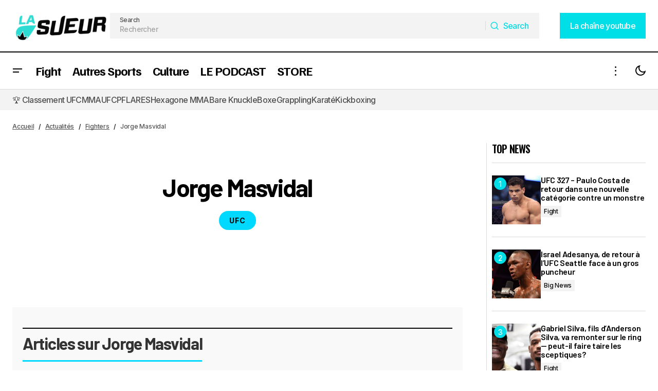

--- FILE ---
content_type: text/html; charset=UTF-8
request_url: https://lasueur.com/fighter/jorge-masvidal
body_size: 40354
content:
<!doctype html>
<html lang="fr-FR">
<head>
	<meta charset="UTF-8" />
	<meta name="viewport" content="width=device-width, initial-scale=1" />
	<link rel="profile" href="//gmpg.org/xfn/11" />

	<style>
        .ufc-container { max-width: 1200px; margin: 20px auto; padding: 0 15px; }
        .ufc-grid { display: grid; grid-template-columns: repeat(4, 1fr); gap: 20px; }
        .ufc-category { background: transparent; border: 2px solid #ddd; border-radius: 8px; padding: 15px; }
        .ufc-title { background: #333; color: white; margin: -15px -15px 15px -15px; padding: 12px 15px; border-radius: 6px 6px 0 0; font-weight: bold; text-align: center; font-size: 14px; }
        .ufc-fighter { display: flex; align-items: center; padding: 8px 0; border-bottom: 1px solid #eee; }
        .ufc-fighter:last-child { border-bottom: none; }
        .ufc-rank { width: 30px; height: 30px; border-radius: 50%; display: flex; align-items: center; justify-content: center; font-weight: bold; margin-right: 10px; font-size: 14px; }
        .ufc-champion { background: linear-gradient(45deg, #ffd700, #ffed4e); color: #333; border: 2px solid #b8860b; }
        .ufc-contender { background: #666; color: white; }
        .ufc-name { flex: 1; font-weight: 500; font-size: 13px; }
        .ufc-movement { margin-left: 10px; font-weight: bold; font-size: 12px; }
        .movement-up { color: #28a745; }
        .movement-down { color: #dc3545; }
        .movement-new { color: #007bff; }
        
        @media (max-width: 1024px) {
            .ufc-grid { grid-template-columns: repeat(3, 1fr); }
        }
        @media (max-width: 768px) {
            .ufc-grid { grid-template-columns: repeat(2, 1fr); gap: 15px; }
            .ufc-category { padding: 12px; }
            .ufc-title { font-size: 13px; }
        }
        @media (max-width: 480px) {
            .ufc-grid { grid-template-columns: 1fr; }
        }
        
        @media (prefers-color-scheme: dark) {
            .ufc-category { background: transparent; border: 2px solid #444; }
            .ufc-title { background: #1a1a1a; color: white; }
            .ufc-fighter { border-bottom-color: #444; }
            .ufc-name { color: #e0e0e0; }
        }
        </style><meta name='robots' content='index, follow, max-image-preview:large, max-snippet:-1, max-video-preview:-1' />
	<style>img:is([sizes="auto" i], [sizes^="auto," i]) { contain-intrinsic-size: 3000px 1500px }</style>
	
	<!-- This site is optimized with the Yoast SEO Premium plugin v26.6 (Yoast SEO v26.6) - https://yoast.com/wordpress/plugins/seo/ -->
	<title>Jorge Masvidal - La Sueur</title>
<link data-rocket-preload as="style" href="//fonts.googleapis.com/css?family=Inter%3A400%2C400i%2C700%2C700i%2C500%7COswald%3A600%2C400%2C700%7CBarlow%3A700%2C400%2C400i%2C700i%2C600%2C500%2C500i%2C800%2C800i%7CFamiljen%20Grotesk%3A700&#038;subset=latin%2Clatin-ext%2Ccyrillic%2Ccyrillic-ext%2Cvietnamese&#038;display=swap" rel="preload">
<link href="//fonts.googleapis.com/css?family=Inter%3A400%2C400i%2C700%2C700i%2C500%7COswald%3A600%2C400%2C700%7CBarlow%3A700%2C400%2C400i%2C700i%2C600%2C500%2C500i%2C800%2C800i%7CFamiljen%20Grotesk%3A700&#038;subset=latin%2Clatin-ext%2Ccyrillic%2Ccyrillic-ext%2Cvietnamese&#038;display=swap" media="print" onload="this.media=&#039;all&#039;" rel="stylesheet">
<noscript data-wpr-hosted-gf-parameters=""><link rel="stylesheet" href="//fonts.googleapis.com/css?family=Inter%3A400%2C400i%2C700%2C700i%2C500%7COswald%3A600%2C400%2C700%7CBarlow%3A700%2C400%2C400i%2C700i%2C600%2C500%2C500i%2C800%2C800i%7CFamiljen%20Grotesk%3A700&#038;subset=latin%2Clatin-ext%2Ccyrillic%2Ccyrillic-ext%2Cvietnamese&#038;display=swap"></noscript>
	<link rel="canonical" href="https://lasueur.com/fighter/jorge-masvidal" />
	<meta property="og:locale" content="fr_FR" />
	<meta property="og:type" content="article" />
	<meta property="og:title" content="Jorge Masvidal - La Sueur" />
	<meta property="og:url" content="https://lasueur.com/fighter/jorge-masvidal" />
	<meta property="og:site_name" content="La Sueur" />
	<meta property="article:publisher" content="https://www.facebook.com/lasueur" />
	<meta property="og:image" content="https://lasueur.com/wp-content/uploads/2019/09/Jorge-Masvidal-UFC.jpg" />
	<meta property="og:image:width" content="1200" />
	<meta property="og:image:height" content="675" />
	<meta property="og:image:type" content="image/jpeg" />
	<meta name="twitter:card" content="summary_large_image" />
	<meta name="twitter:site" content="@lasueur_off" />
	<script type="application/ld+json" class="yoast-schema-graph">{"@context":"https://schema.org","@graph":[{"@type":"WebPage","@id":"https://lasueur.com/fighter/jorge-masvidal","url":"https://lasueur.com/fighter/jorge-masvidal","name":"Jorge Masvidal - La Sueur","isPartOf":{"@id":"https://lasueur.com/#website"},"primaryImageOfPage":{"@id":"https://lasueur.com/fighter/jorge-masvidal#primaryimage"},"image":{"@id":"https://lasueur.com/fighter/jorge-masvidal#primaryimage"},"thumbnailUrl":"https://lasueur.com/wp-content/uploads/2019/09/Jorge-Masvidal-UFC.jpg","datePublished":"2021-02-16T17:36:24+00:00","breadcrumb":{"@id":"https://lasueur.com/fighter/jorge-masvidal#breadcrumb"},"inLanguage":"fr-FR","potentialAction":[{"@type":"ReadAction","target":["https://lasueur.com/fighter/jorge-masvidal"]}]},{"@type":"ImageObject","inLanguage":"fr-FR","@id":"https://lasueur.com/fighter/jorge-masvidal#primaryimage","url":"https://lasueur.com/wp-content/uploads/2019/09/Jorge-Masvidal-UFC.jpg","contentUrl":"https://lasueur.com/wp-content/uploads/2019/09/Jorge-Masvidal-UFC.jpg","width":1200,"height":675,"caption":"Jorge Masvidal UFC"},{"@type":"BreadcrumbList","@id":"https://lasueur.com/fighter/jorge-masvidal#breadcrumb","itemListElement":[{"@type":"ListItem","position":1,"name":"Accueil","item":"https://lasueur.com/"},{"@type":"ListItem","position":2,"name":"Actualités","item":"https://lasueur.com/articles"},{"@type":"ListItem","position":3,"name":"Fighters","item":"https://lasueur.com/fighter"},{"@type":"ListItem","position":4,"name":"Jorge Masvidal"}]},{"@type":"WebSite","@id":"https://lasueur.com/#website","url":"https://lasueur.com/","name":"La Sueur","description":"","publisher":{"@id":"https://lasueur.com/#organization"},"potentialAction":[{"@type":"SearchAction","target":{"@type":"EntryPoint","urlTemplate":"https://lasueur.com/?s={search_term_string}"},"query-input":{"@type":"PropertyValueSpecification","valueRequired":true,"valueName":"search_term_string"}}],"inLanguage":"fr-FR"},{"@type":"Organization","@id":"https://lasueur.com/#organization","name":"La Sueur","url":"https://lasueur.com/","logo":{"@type":"ImageObject","inLanguage":"fr-FR","@id":"https://lasueur.com/#/schema/logo/image/","url":"https://lasueur.com/wp-content/uploads/2019/02/La-Sueur-logo-black.png","contentUrl":"https://lasueur.com/wp-content/uploads/2019/02/La-Sueur-logo-black.png","width":2000,"height":688,"caption":"La Sueur"},"image":{"@id":"https://lasueur.com/#/schema/logo/image/"},"sameAs":["https://www.facebook.com/lasueur","https://x.com/lasueur_off","https://www.instagram.com/lasueur/","https://www.linkedin.com/company/la-sueur","https://www.youtube.com/channel/UC0hLHeIEaQPtef66IUWynSg"]}]}</script>
	<!-- / Yoast SEO Premium plugin. -->


<link rel='dns-prefetch' href='//www.flashb.id' />
<link rel='dns-prefetch' href='//stats.wp.com' />
<link rel='dns-prefetch' href='//fonts.googleapis.com' />
<link href='//fonts.gstatic.com' crossorigin rel='preconnect' />
<link rel="alternate" type="application/rss+xml" title="La Sueur &raquo; Flux" href="//lasueur.com/feed" />
<link rel="alternate" type="application/rss+xml" title="La Sueur &raquo; Flux des commentaires" href="//lasueur.com/comments/feed" />
<script id="wpp-js" src="//lasueur.com/wp-content/plugins/wordpress-popular-posts/assets/js/wpp.js?ver=7.3.6" data-sampling="0" data-sampling-rate="100" data-api-url="https://lasueur.com/wp-json/wordpress-popular-posts" data-post-id="44527" data-token="efab1b59ca" data-lang="0" data-debug="1"></script>
<style id='actirise-presized-inline-css'>
div[data-actirise-slot="top-content"]{ display: none;  margin: ;}@media screen and (max-width: 480px){div[data-actirise-slot="top-content"].device-mobile{display: flex !important;width: 100%;min-height: 380px; }} @media screen and (min-width: 481px) and (max-width: 769px){div[data-actirise-slot="top-content"].device-tablet{display: flex !important;width: 100%;min-height: 380px; }}
</style>
<style id='wp-emoji-styles-inline-css'>

	img.wp-smiley, img.emoji {
		display: inline !important;
		border: none !important;
		box-shadow: none !important;
		height: 1em !important;
		width: 1em !important;
		margin: 0 0.07em !important;
		vertical-align: -0.1em !important;
		background: none !important;
		padding: 0 !important;
	}
</style>
<link rel='stylesheet' id='wp-block-library-css' href='//lasueur.com/wp-includes/css/dist/block-library/style.min.css?ver=03893d6d0ca2fea74f6bdf385ea36fda' media='all' />
<style id='classic-theme-styles-inline-css'>
/*! This file is auto-generated */
.wp-block-button__link{color:#fff;background-color:#32373c;border-radius:9999px;box-shadow:none;text-decoration:none;padding:calc(.667em + 2px) calc(1.333em + 2px);font-size:1.125em}.wp-block-file__button{background:#32373c;color:#fff;text-decoration:none}
</style>
<link rel='stylesheet' id='mediaelement-css' href='//lasueur.com/wp-includes/js/mediaelement/mediaelementplayer-legacy.min.css?ver=4.2.17' media='all' />
<link rel='stylesheet' id='wp-mediaelement-css' href='//lasueur.com/wp-includes/js/mediaelement/wp-mediaelement.min.css?ver=03893d6d0ca2fea74f6bdf385ea36fda' media='all' />
<style id='jetpack-sharing-buttons-style-inline-css'>
.jetpack-sharing-buttons__services-list{display:flex;flex-direction:row;flex-wrap:wrap;gap:0;list-style-type:none;margin:5px;padding:0}.jetpack-sharing-buttons__services-list.has-small-icon-size{font-size:12px}.jetpack-sharing-buttons__services-list.has-normal-icon-size{font-size:16px}.jetpack-sharing-buttons__services-list.has-large-icon-size{font-size:24px}.jetpack-sharing-buttons__services-list.has-huge-icon-size{font-size:36px}@media print{.jetpack-sharing-buttons__services-list{display:none!important}}.editor-styles-wrapper .wp-block-jetpack-sharing-buttons{gap:0;padding-inline-start:0}ul.jetpack-sharing-buttons__services-list.has-background{padding:1.25em 2.375em}
</style>
<style id='global-styles-inline-css'>
:root{--wp--preset--aspect-ratio--square: 1;--wp--preset--aspect-ratio--4-3: 4/3;--wp--preset--aspect-ratio--3-4: 3/4;--wp--preset--aspect-ratio--3-2: 3/2;--wp--preset--aspect-ratio--2-3: 2/3;--wp--preset--aspect-ratio--16-9: 16/9;--wp--preset--aspect-ratio--9-16: 9/16;--wp--preset--color--black: #000000;--wp--preset--color--cyan-bluish-gray: #abb8c3;--wp--preset--color--white: #FFFFFF;--wp--preset--color--pale-pink: #f78da7;--wp--preset--color--vivid-red: #cf2e2e;--wp--preset--color--luminous-vivid-orange: #ff6900;--wp--preset--color--luminous-vivid-amber: #fcb900;--wp--preset--color--light-green-cyan: #7bdcb5;--wp--preset--color--vivid-green-cyan: #00d084;--wp--preset--color--pale-cyan-blue: #8ed1fc;--wp--preset--color--vivid-cyan-blue: #0693e3;--wp--preset--color--vivid-purple: #9b51e0;--wp--preset--color--blue: #59BACC;--wp--preset--color--green: #58AD69;--wp--preset--color--orange: #FFBC49;--wp--preset--color--red: #e32c26;--wp--preset--color--gray-50: #f8f9fa;--wp--preset--color--gray-100: #f8f9fb;--wp--preset--color--gray-200: #E0E0E0;--wp--preset--color--primary: #040404;--wp--preset--color--secondary: #525252;--wp--preset--color--layout: #F3F3F3;--wp--preset--color--border: #D9D9D9;--wp--preset--gradient--vivid-cyan-blue-to-vivid-purple: linear-gradient(135deg,rgba(6,147,227,1) 0%,rgb(155,81,224) 100%);--wp--preset--gradient--light-green-cyan-to-vivid-green-cyan: linear-gradient(135deg,rgb(122,220,180) 0%,rgb(0,208,130) 100%);--wp--preset--gradient--luminous-vivid-amber-to-luminous-vivid-orange: linear-gradient(135deg,rgba(252,185,0,1) 0%,rgba(255,105,0,1) 100%);--wp--preset--gradient--luminous-vivid-orange-to-vivid-red: linear-gradient(135deg,rgba(255,105,0,1) 0%,rgb(207,46,46) 100%);--wp--preset--gradient--very-light-gray-to-cyan-bluish-gray: linear-gradient(135deg,rgb(238,238,238) 0%,rgb(169,184,195) 100%);--wp--preset--gradient--cool-to-warm-spectrum: linear-gradient(135deg,rgb(74,234,220) 0%,rgb(151,120,209) 20%,rgb(207,42,186) 40%,rgb(238,44,130) 60%,rgb(251,105,98) 80%,rgb(254,248,76) 100%);--wp--preset--gradient--blush-light-purple: linear-gradient(135deg,rgb(255,206,236) 0%,rgb(152,150,240) 100%);--wp--preset--gradient--blush-bordeaux: linear-gradient(135deg,rgb(254,205,165) 0%,rgb(254,45,45) 50%,rgb(107,0,62) 100%);--wp--preset--gradient--luminous-dusk: linear-gradient(135deg,rgb(255,203,112) 0%,rgb(199,81,192) 50%,rgb(65,88,208) 100%);--wp--preset--gradient--pale-ocean: linear-gradient(135deg,rgb(255,245,203) 0%,rgb(182,227,212) 50%,rgb(51,167,181) 100%);--wp--preset--gradient--electric-grass: linear-gradient(135deg,rgb(202,248,128) 0%,rgb(113,206,126) 100%);--wp--preset--gradient--midnight: linear-gradient(135deg,rgb(2,3,129) 0%,rgb(40,116,252) 100%);--wp--preset--font-size--small: 13px;--wp--preset--font-size--medium: 20px;--wp--preset--font-size--large: 36px;--wp--preset--font-size--x-large: 42px;--wp--preset--spacing--20: 0.44rem;--wp--preset--spacing--30: 0.67rem;--wp--preset--spacing--40: 1rem;--wp--preset--spacing--50: 1.5rem;--wp--preset--spacing--60: 2.25rem;--wp--preset--spacing--70: 3.38rem;--wp--preset--spacing--80: 5.06rem;--wp--preset--shadow--natural: 6px 6px 9px rgba(0, 0, 0, 0.2);--wp--preset--shadow--deep: 12px 12px 50px rgba(0, 0, 0, 0.4);--wp--preset--shadow--sharp: 6px 6px 0px rgba(0, 0, 0, 0.2);--wp--preset--shadow--outlined: 6px 6px 0px -3px rgba(255, 255, 255, 1), 6px 6px rgba(0, 0, 0, 1);--wp--preset--shadow--crisp: 6px 6px 0px rgba(0, 0, 0, 1);}:root :where(.is-layout-flow) > :first-child{margin-block-start: 0;}:root :where(.is-layout-flow) > :last-child{margin-block-end: 0;}:root :where(.is-layout-flow) > *{margin-block-start: 24px;margin-block-end: 0;}:root :where(.is-layout-constrained) > :first-child{margin-block-start: 0;}:root :where(.is-layout-constrained) > :last-child{margin-block-end: 0;}:root :where(.is-layout-constrained) > *{margin-block-start: 24px;margin-block-end: 0;}:root :where(.is-layout-flex){gap: 24px;}:root :where(.is-layout-grid){gap: 24px;}body .is-layout-flex{display: flex;}.is-layout-flex{flex-wrap: wrap;align-items: center;}.is-layout-flex > :is(*, div){margin: 0;}body .is-layout-grid{display: grid;}.is-layout-grid > :is(*, div){margin: 0;}.has-black-color{color: var(--wp--preset--color--black) !important;}.has-cyan-bluish-gray-color{color: var(--wp--preset--color--cyan-bluish-gray) !important;}.has-white-color{color: var(--wp--preset--color--white) !important;}.has-pale-pink-color{color: var(--wp--preset--color--pale-pink) !important;}.has-vivid-red-color{color: var(--wp--preset--color--vivid-red) !important;}.has-luminous-vivid-orange-color{color: var(--wp--preset--color--luminous-vivid-orange) !important;}.has-luminous-vivid-amber-color{color: var(--wp--preset--color--luminous-vivid-amber) !important;}.has-light-green-cyan-color{color: var(--wp--preset--color--light-green-cyan) !important;}.has-vivid-green-cyan-color{color: var(--wp--preset--color--vivid-green-cyan) !important;}.has-pale-cyan-blue-color{color: var(--wp--preset--color--pale-cyan-blue) !important;}.has-vivid-cyan-blue-color{color: var(--wp--preset--color--vivid-cyan-blue) !important;}.has-vivid-purple-color{color: var(--wp--preset--color--vivid-purple) !important;}.has-blue-color{color: var(--wp--preset--color--blue) !important;}.has-green-color{color: var(--wp--preset--color--green) !important;}.has-orange-color{color: var(--wp--preset--color--orange) !important;}.has-red-color{color: var(--wp--preset--color--red) !important;}.has-gray-50-color{color: var(--wp--preset--color--gray-50) !important;}.has-gray-100-color{color: var(--wp--preset--color--gray-100) !important;}.has-gray-200-color{color: var(--wp--preset--color--gray-200) !important;}.has-primary-color{color: var(--wp--preset--color--primary) !important;}.has-secondary-color{color: var(--wp--preset--color--secondary) !important;}.has-layout-color{color: var(--wp--preset--color--layout) !important;}.has-border-color{color: var(--wp--preset--color--border) !important;}.has-black-background-color{background-color: var(--wp--preset--color--black) !important;}.has-cyan-bluish-gray-background-color{background-color: var(--wp--preset--color--cyan-bluish-gray) !important;}.has-white-background-color{background-color: var(--wp--preset--color--white) !important;}.has-pale-pink-background-color{background-color: var(--wp--preset--color--pale-pink) !important;}.has-vivid-red-background-color{background-color: var(--wp--preset--color--vivid-red) !important;}.has-luminous-vivid-orange-background-color{background-color: var(--wp--preset--color--luminous-vivid-orange) !important;}.has-luminous-vivid-amber-background-color{background-color: var(--wp--preset--color--luminous-vivid-amber) !important;}.has-light-green-cyan-background-color{background-color: var(--wp--preset--color--light-green-cyan) !important;}.has-vivid-green-cyan-background-color{background-color: var(--wp--preset--color--vivid-green-cyan) !important;}.has-pale-cyan-blue-background-color{background-color: var(--wp--preset--color--pale-cyan-blue) !important;}.has-vivid-cyan-blue-background-color{background-color: var(--wp--preset--color--vivid-cyan-blue) !important;}.has-vivid-purple-background-color{background-color: var(--wp--preset--color--vivid-purple) !important;}.has-blue-background-color{background-color: var(--wp--preset--color--blue) !important;}.has-green-background-color{background-color: var(--wp--preset--color--green) !important;}.has-orange-background-color{background-color: var(--wp--preset--color--orange) !important;}.has-red-background-color{background-color: var(--wp--preset--color--red) !important;}.has-gray-50-background-color{background-color: var(--wp--preset--color--gray-50) !important;}.has-gray-100-background-color{background-color: var(--wp--preset--color--gray-100) !important;}.has-gray-200-background-color{background-color: var(--wp--preset--color--gray-200) !important;}.has-primary-background-color{background-color: var(--wp--preset--color--primary) !important;}.has-secondary-background-color{background-color: var(--wp--preset--color--secondary) !important;}.has-layout-background-color{background-color: var(--wp--preset--color--layout) !important;}.has-border-background-color{background-color: var(--wp--preset--color--border) !important;}.has-black-border-color{border-color: var(--wp--preset--color--black) !important;}.has-cyan-bluish-gray-border-color{border-color: var(--wp--preset--color--cyan-bluish-gray) !important;}.has-white-border-color{border-color: var(--wp--preset--color--white) !important;}.has-pale-pink-border-color{border-color: var(--wp--preset--color--pale-pink) !important;}.has-vivid-red-border-color{border-color: var(--wp--preset--color--vivid-red) !important;}.has-luminous-vivid-orange-border-color{border-color: var(--wp--preset--color--luminous-vivid-orange) !important;}.has-luminous-vivid-amber-border-color{border-color: var(--wp--preset--color--luminous-vivid-amber) !important;}.has-light-green-cyan-border-color{border-color: var(--wp--preset--color--light-green-cyan) !important;}.has-vivid-green-cyan-border-color{border-color: var(--wp--preset--color--vivid-green-cyan) !important;}.has-pale-cyan-blue-border-color{border-color: var(--wp--preset--color--pale-cyan-blue) !important;}.has-vivid-cyan-blue-border-color{border-color: var(--wp--preset--color--vivid-cyan-blue) !important;}.has-vivid-purple-border-color{border-color: var(--wp--preset--color--vivid-purple) !important;}.has-blue-border-color{border-color: var(--wp--preset--color--blue) !important;}.has-green-border-color{border-color: var(--wp--preset--color--green) !important;}.has-orange-border-color{border-color: var(--wp--preset--color--orange) !important;}.has-red-border-color{border-color: var(--wp--preset--color--red) !important;}.has-gray-50-border-color{border-color: var(--wp--preset--color--gray-50) !important;}.has-gray-100-border-color{border-color: var(--wp--preset--color--gray-100) !important;}.has-gray-200-border-color{border-color: var(--wp--preset--color--gray-200) !important;}.has-primary-border-color{border-color: var(--wp--preset--color--primary) !important;}.has-secondary-border-color{border-color: var(--wp--preset--color--secondary) !important;}.has-layout-border-color{border-color: var(--wp--preset--color--layout) !important;}.has-border-border-color{border-color: var(--wp--preset--color--border) !important;}.has-vivid-cyan-blue-to-vivid-purple-gradient-background{background: var(--wp--preset--gradient--vivid-cyan-blue-to-vivid-purple) !important;}.has-light-green-cyan-to-vivid-green-cyan-gradient-background{background: var(--wp--preset--gradient--light-green-cyan-to-vivid-green-cyan) !important;}.has-luminous-vivid-amber-to-luminous-vivid-orange-gradient-background{background: var(--wp--preset--gradient--luminous-vivid-amber-to-luminous-vivid-orange) !important;}.has-luminous-vivid-orange-to-vivid-red-gradient-background{background: var(--wp--preset--gradient--luminous-vivid-orange-to-vivid-red) !important;}.has-very-light-gray-to-cyan-bluish-gray-gradient-background{background: var(--wp--preset--gradient--very-light-gray-to-cyan-bluish-gray) !important;}.has-cool-to-warm-spectrum-gradient-background{background: var(--wp--preset--gradient--cool-to-warm-spectrum) !important;}.has-blush-light-purple-gradient-background{background: var(--wp--preset--gradient--blush-light-purple) !important;}.has-blush-bordeaux-gradient-background{background: var(--wp--preset--gradient--blush-bordeaux) !important;}.has-luminous-dusk-gradient-background{background: var(--wp--preset--gradient--luminous-dusk) !important;}.has-pale-ocean-gradient-background{background: var(--wp--preset--gradient--pale-ocean) !important;}.has-electric-grass-gradient-background{background: var(--wp--preset--gradient--electric-grass) !important;}.has-midnight-gradient-background{background: var(--wp--preset--gradient--midnight) !important;}.has-small-font-size{font-size: var(--wp--preset--font-size--small) !important;}.has-medium-font-size{font-size: var(--wp--preset--font-size--medium) !important;}.has-large-font-size{font-size: var(--wp--preset--font-size--large) !important;}.has-x-large-font-size{font-size: var(--wp--preset--font-size--x-large) !important;}
:root :where(.wp-block-pullquote){font-size: 1.5em;line-height: 1.6;}
</style>
<link data-minify="1" rel='stylesheet' id='fighters-listing-styles-css' href='//lasueur.com/wp-content/cache/min/1/wp-content/plugins/fighters-listing/assets/css/fighters-listing.css?ver=1767898559' media='all' />
<link data-minify="1" rel='stylesheet' id='wordpress-popular-posts-css-css' href='//lasueur.com/wp-content/cache/min/1/wp-content/plugins/wordpress-popular-posts/assets/css/wpp.css?ver=1767898434' media='all' />
<style id='cs-elementor-editor-inline-css'>
:root {  --cs-desktop-container: 1448px; --cs-laptop-container: 1200px; --cs-tablet-container: 992px; --cs-mobile-container: 576px; }
</style>
<link data-minify="1" rel='stylesheet' id='csco-styles-css' href='//lasueur.com/wp-content/cache/min/1/wp-content/themes/maag/style.css?ver=1767898434' media='all' />
<style id='csco-styles-inline-css'>

:root {
	/* Base Font */
	--cs-font-base-family: Inter;
	--cs-font-base-size: 1rem;
	--cs-font-base-weight: 400;
	--cs-font-base-style: normal;
	--cs-font-base-letter-spacing: normal;
	--cs-font-base-line-height: 1.5;

	/* Primary Font */
	--cs-font-primary-family: Inter;
	--cs-font-primary-size: 1rem;
	--cs-font-primary-weight: 500;
	--cs-font-primary-style: normal;
	--cs-font-primary-letter-spacing: -0.04em;
	--cs-font-primary-text-transform: none;
	--cs-font-primary-line-height: 1.4;

	/* Secondary Font */
	--cs-font-secondary-family: Inter;
	--cs-font-secondary-size: 0.75rem;
	--cs-font-secondary-weight: 500;
	--cs-font-secondary-style: normal;
	--cs-font-secondary-letter-spacing: -0.02em;
	--cs-font-secondary-text-transform: none;
	--cs-font-secondary-line-height: 1.2;

	/* Section Headings Font */
	--cs-font-section-headings-family: Oswald;
	--cs-font-section-headings-size: 1.25rem;
	--cs-font-section-headings-weight: 600;
	--cs-font-section-headings-style: normal;
	--cs-font-section-headings-letter-spacing: -0.04em;
	--cs-font-section-headings-text-transform: uppercase;
	--cs-font-section-headings-line-height: 1.1;

	/* Post Title Font Size */
	--cs-font-post-title-family: Barlow;
	--cs-font-post-title-weight: 700;
	--cs-font-post-title-size: 2.875rem;
	--cs-font-post-title-letter-spacing: -0.04em;
	--cs-font-post-title-text-transform: none;
	--cs-font-post-title-line-height: 1.1;

	/* Post Subbtitle */
	--cs-font-post-subtitle-family: Inter;
	--cs-font-post-subtitle-weight: 500;
	--cs-font-post-subtitle-size: 1rem;
	--cs-font-post-subtitle-letter-spacing: -0.04em;
	--cs-font-post-subtitle-line-height: 1.4;

	/* Post Category Font */
	--cs-font-category-family: Inter;
	--cs-font-category-size: 0.75rem;
	--cs-font-category-weight: 500;
	--cs-font-category-style: normal;
	--cs-font-category-letter-spacing: -0.02em;
	--cs-font-category-text-transform: none;
	--cs-font-category-line-height: 1.2;

	/* Post Meta Font */
	--cs-font-post-meta-family: Inter;
	--cs-font-post-meta-size: 0.75rem;
	--cs-font-post-meta-weight: 500;
	--cs-font-post-meta-style: normal;
	--cs-font-post-meta-letter-spacing: -0.02em;
	--cs-font-post-meta-text-transform: none;
	--cs-font-post-meta-line-height: 1.2;

	/* Post Content */
	--cs-font-post-content-family: Inter;
	--cs-font-post-content-weight: 400;
	--cs-font-post-content-size: 1.25rem;
	--cs-font-post-content-letter-spacing: normal;
	--cs-font-post-content-line-height: 1.8;

	/* Input Font */
	--cs-font-input-family: Inter;
	--cs-font-input-size: 0.875rem;
	--cs-font-input-weight: 500;
	--cs-font-input-style: normal;
	--cs-font-input-line-height: 1.4;
	--cs-font-input-letter-spacing: -0.04em;
	--cs-font-input-text-transform: none;

	/* Entry Title Font Size */
	--cs-font-entry-title-family: Barlow;
	--cs-font-entry-title-weight: 600;
	--cs-font-entry-title-style: normal;
	--cs-font-entry-title-letter-spacing: -0.04em;
	--cs-font-entry-title-line-height: 1.1;
	--cs-font-entry-title-text-transform: none;

	/* Entry Excerpt */
	--cs-font-entry-excerpt-family: Inter;
	--cs-font-entry-excerpt-weight: 500;
	--cs-font-entry-excerpt-size: 1rem;
	--cs-font-entry-excerpt-letter-spacing: -0.04em;
	--cs-font-entry-excerpt-line-height: 1.4;

	/* Logos --------------- */

	/* Main Logo */
	--cs-font-main-logo-family: Inter;
	--cs-font-main-logo-size: 1.375rem;
	--cs-font-main-logo-weight: 700;
	--cs-font-main-logo-style: normal;
	--cs-font-main-logo-letter-spacing: -0.02em;
	--cs-font-main-logo-text-transform: none;

	/* Mobile Logo */
	--cs-font-mobile-logo-family: Inter;
	--cs-font-mobile-logo-size: 1.375rem;
	--cs-font-mobile-logo-weight: 700;
	--cs-font-mobile-logo-style: normal;
	--cs-font-mobile-logo-letter-spacing: -0.02em;
	--cs-font-mobile-logo-text-transform: none;

	/* Footer Logo */
	--cs-font-footer-logo-family: Inter;
	--cs-font-footer-logo-size: 1.375rem;
	--cs-font-footer-logo-weight: 700;
	--cs-font-footer-logo-style: normal;
	--cs-font-footer-logo-letter-spacing: -0.02em;
	--cs-font-footer-logo-text-transform: none;

	/* Headings --------------- */

	/* Headings */
	--cs-font-headings-family: Barlow;
	--cs-font-headings-weight: 600;
	--cs-font-headings-style: normal;
	--cs-font-headings-line-height: 1.1;
	--cs-font-headings-letter-spacing: -0.04em;
	--cs-font-headings-text-transform: none;

	/* Menu Font --------------- */

	/* Menu */
	/* Used for main top level menu elements. */
	--cs-font-menu-family: Familjen Grotesk;
	--cs-font-menu-size: 1.5rem;
	--cs-font-menu-weight: 700;
	--cs-font-menu-style: normal;
	--cs-font-menu-letter-spacing: -0.04em;
	--cs-font-menu-text-transform: none;
	--cs-font-menu-line-height: 1.1;

	/* Submenu Font */
	/* Used for submenu elements. */
	--cs-font-submenu-family: Inter;
	--cs-font-submenu-size: 1rem;
	--cs-font-submenu-weight: 500;
	--cs-font-submenu-style: normal;
	--cs-font-submenu-letter-spacing: -0.04em;
	--cs-font-submenu-text-transform: none;
	--cs-font-submenu-line-height: 1.4;

	/* Footer Menu */
	--cs-font-footer-menu-family: Oswald;
	--cs-font-footer-menu-size: 1.25rem;
	--cs-font-footer-menu-weight: 400;
	--cs-font-footer-menu-style: normal;
	--cs-font-footer-menu-letter-spacing: -0.03em;
	--cs-font-footer-menu-text-transform: none;
	--cs-font-footer-menu-line-height: 1.2;

	/* Footer Submenu Font */
	--cs-font-footer-submenu-family: Inter;
	--cs-font-footer-submenu-size: 1rem;
	--cs-font-footer-submenu-weight: 500;
	--cs-font-footer-submenu-style: normal;
	--cs-font-footer-submenu-letter-spacing: -0.04em;
	--cs-font-footer-submenu-text-transform: none;
	--cs-font-footer-submenu-line-height: 1.2;

	/* Bottombar Menu Font */
	--cs-font-bottombar-menu-family: Inter;
	--cs-font-bottombar-menu-size: 1rem;
	--cs-font-bottombar-menu-weight: 500;
	--cs-font-bottombar-menu-style: normal;
	--cs-font-bottombar-menu-letter-spacing: -0.04em;
	--cs-font-bottombar-menu-text-transform: none;
	--cs-font-bottombar-menu-line-height: 1.2;
}

</style>
<link rel='stylesheet' id='csco-child-styles-css' href='//lasueur.com/wp-content/themes/maag-child/style.css?ver=1.0.0' media='all' />




<style id='cs-customizer-output-styles-inline-css'>
:root{--cs-light-site-background:#FFFFFF;--cs-dark-site-background:#161616;--cs-light-header-background:#ffffff;--cs-dark-header-background:#161616;--cs-light-header-submenu-background:#FFFFFF;--cs-dark-header-submenu-background:#161616;--cs-light-header-topbar-background:#F3F3F3;--cs-dark-header-topbar-background:#232323;--cs-light-footer-background:#ffffff;--cs-dark-footer-background:#161616;--cs-light-offcanvas-background:#FFFFFF;--cs-dark-offcanvas-background:#161616;--cs-light-layout-background:#F3F3F3;--cs-dark-layout-background:#232323;--cs-light-primary-color:#040404;--cs-dark-primary-color:#FFFFFF;--cs-light-secondary-color:#525252;--cs-dark-secondary-color:#CDCDCD;--cs-light-accent-color:#00dee8;--cs-dark-accent-color:#ffffff;--cs-light-button-background:#00dee8;--cs-dark-button-background:#ea3315;--cs-light-button-color:#FFFFFF;--cs-dark-button-color:#FFFFFF;--cs-light-button-hover-background:#00abef;--cs-dark-button-hover-background:#ea3315;--cs-light-button-hover-color:#FFFFFF;--cs-dark-button-hover-color:#FFFFFF;--cs-light-border-color:#D9D9D9;--cs-dark-border-color:#343434;--cs-light-overlay-background:#161616;--cs-dark-overlay-background:#161616;--cs-layout-elements-border-radius:0px;--cs-thumbnail-border-radius:0px;--cs-tag-border-radius:2px;--cs-input-border-radius:0px;--cs-button-border-radius:0px;--cs-heading-1-font-size:3rem;--cs-heading-2-font-size:2.875rem;--cs-heading-3-font-size:2.5rem;--cs-heading-4-font-size:1.5rem;--cs-heading-5-font-size:1.25rem;--cs-heading-6-font-size:1.125rem;--cs-header-initial-height:71px;--cs-header-height:71px;--cs-header-topbar-height:102px;--cs-header-border-width:1px;}:root, [data-scheme="light"]{--cs-light-overlay-background-rgb:22,22,22;}:root, [data-scheme="dark"]{--cs-dark-overlay-background-rgb:22,22,22;}.cs-header-bottombar{--cs-header-bottombar-alignment:flex-start;}.cs-posts-area__home.cs-posts-area__grid{--cs-posts-area-grid-columns:3;--cs-posts-area-grid-column-gap:24px;}.cs-posts-area__home{--cs-posts-area-grid-row-gap:48px;--cs-entry-title-font-size:1.25rem;}.cs-posts-area__archive.cs-posts-area__grid{--cs-posts-area-grid-columns:3;--cs-posts-area-grid-column-gap:24px;}.cs-posts-area__archive{--cs-posts-area-grid-row-gap:48px;--cs-entry-title-font-size:1.25rem;}.cs-posts-area__read-next{--cs-entry-title-font-size:1.25rem;}.cs-search__post-area{--cs-entry-title-font-size:1.25rem;}.cs-burger-menu__post-area{--cs-entry-title-font-size:1.25rem;}.woocommerce-loop-product__title{--cs-entry-title-font-size:1.25rem;}.wc-block-grid__product-title{--cs-entry-title-font-size:1.25rem;}.cs-banner-archive-inside{--cs-banner-width:970px;--cs-banner-label-alignment:left;}.cs-banner-archive-after{--cs-banner-width:970px;--cs-banner-label-alignment:left;}.cs-banner-post-inner{--cs-banner-width:970px;}.cs-banner-post-after{--cs-banner-width:970px;--cs-banner-label-alignment:left;}@media (max-width: 1199.98px){.cs-posts-area__home.cs-posts-area__grid{--cs-posts-area-grid-columns:2;--cs-posts-area-grid-column-gap:24px;}.cs-posts-area__home{--cs-posts-area-grid-row-gap:48px;--cs-entry-title-font-size:1.25rem;}.cs-posts-area__archive.cs-posts-area__grid{--cs-posts-area-grid-columns:2;--cs-posts-area-grid-column-gap:24px;}.cs-posts-area__archive{--cs-posts-area-grid-row-gap:48px;--cs-entry-title-font-size:1.25rem;}.cs-posts-area__read-next{--cs-entry-title-font-size:1.25rem;}.cs-search__post-area{--cs-entry-title-font-size:1.25rem;}.cs-burger-menu__post-area{--cs-entry-title-font-size:1.25rem;}.woocommerce-loop-product__title{--cs-entry-title-font-size:1.25rem;}.wc-block-grid__product-title{--cs-entry-title-font-size:1.25rem;}.cs-banner-archive-inside{--cs-banner-width:970px;}.cs-banner-archive-after{--cs-banner-width:970px;}.cs-banner-post-inner{--cs-banner-width:970px;}.cs-banner-post-after{--cs-banner-width:970px;}}@media (max-width: 991.98px){.cs-posts-area__home.cs-posts-area__grid{--cs-posts-area-grid-columns:2;--cs-posts-area-grid-column-gap:24px;}.cs-posts-area__home{--cs-posts-area-grid-row-gap:32px;--cs-entry-title-font-size:1.25rem;}.cs-posts-area__archive.cs-posts-area__grid{--cs-posts-area-grid-columns:2;--cs-posts-area-grid-column-gap:24px;}.cs-posts-area__archive{--cs-posts-area-grid-row-gap:32px;--cs-entry-title-font-size:1.25rem;}.cs-posts-area__read-next{--cs-entry-title-font-size:1.25rem;}.cs-search__post-area{--cs-entry-title-font-size:1.25rem;}.cs-burger-menu__post-area{--cs-entry-title-font-size:1.25rem;}.woocommerce-loop-product__title{--cs-entry-title-font-size:1.25rem;}.wc-block-grid__product-title{--cs-entry-title-font-size:1.25rem;}.cs-banner-archive-inside{--cs-banner-width:100%;}.cs-banner-archive-after{--cs-banner-width:100%;}.cs-banner-post-inner{--cs-banner-width:100%;}.cs-banner-post-after{--cs-banner-width:100%;}}@media (max-width: 767.98px){.cs-posts-area__home.cs-posts-area__grid{--cs-posts-area-grid-columns:1;--cs-posts-area-grid-column-gap:24px;}.cs-posts-area__home{--cs-posts-area-grid-row-gap:32px;--cs-entry-title-font-size:1.125rem;}.cs-posts-area__archive.cs-posts-area__grid{--cs-posts-area-grid-columns:1;--cs-posts-area-grid-column-gap:24px;}.cs-posts-area__archive{--cs-posts-area-grid-row-gap:32px;--cs-entry-title-font-size:1.125rem;}.cs-posts-area__read-next{--cs-entry-title-font-size:1.125rem;}.cs-search__post-area{--cs-entry-title-font-size:1.125rem;}.cs-burger-menu__post-area{--cs-entry-title-font-size:1.125rem;}.woocommerce-loop-product__title{--cs-entry-title-font-size:1.125rem;}.wc-block-grid__product-title{--cs-entry-title-font-size:1.125rem;}.cs-banner-archive-inside{--cs-banner-width:100%;}.cs-banner-archive-after{--cs-banner-width:100%;}.cs-banner-post-inner{--cs-banner-width:100%;}.cs-banner-post-after{--cs-banner-width:100%;}}
</style>
<script data-cfasync="false" defer src="//www.flashb.id/universal/41ded757-10ed-5246-a0f0-cd1d74901f7d.js"></script>
<script>
window._hbdbrk=window._hbdbrk||[];window._hbdbrk.push(['_vars', {page_type:'article',pid:3,custom1:'Big Ben',custom2:'',custom3:'44527',custom4:'',custom5:'',}]);
window.actirisePlugin=window.actirisePlugin||{};window.actirisePlugin.version='3.3.3';window.actirisePlugin.version_lastupdate=new Date(1765824860 * 1000);window.actirisePlugin.adsTxt={active:1,lastUpdate:new Date(1768358972 * 1000)};window.actirisePlugin.presized={active:1,lastUpdate:new Date(1768358972 * 1000)};window.actirisePlugin.cron=true;window.actirisePlugin.fastcmp=false;window.actirisePlugin.autoUpdate=true;window.actirisePlugin.debug=true;
</script>
<link rel="https://api.w.org/" href="//lasueur.com/wp-json/" /><link rel="alternate" title="JSON" type="application/json" href="//lasueur.com/wp-json/wp/v2/fighter/44527" /><link rel="EditURI" type="application/rsd+xml" title="RSD" href="//lasueur.com/xmlrpc.php?rsd" />

<link rel='shortlink' href='//lasueur.com/?p=44527' />
<link rel="alternate" title="oEmbed (JSON)" type="application/json+oembed" href="//lasueur.com/wp-json/oembed/1.0/embed?url=https%3A%2F%2Flasueur.com%2Ffighter%2Fjorge-masvidal" />
<link rel="alternate" title="oEmbed (XML)" type="text/xml+oembed" href="//lasueur.com/wp-json/oembed/1.0/embed?url=https%3A%2F%2Flasueur.com%2Ffighter%2Fjorge-masvidal&#038;format=xml" />
  <script src="//cdn.onesignal.com/sdks/web/v16/OneSignalSDK.page.js" defer></script>
  <script>
          window.OneSignalDeferred = window.OneSignalDeferred || [];
          OneSignalDeferred.push(async function(OneSignal) {
            await OneSignal.init({
              appId: "50fb3386-5436-41b9-a847-c7d019fc1ef6",
              serviceWorkerOverrideForTypical: true,
              path: "https://lasueur.com/wp-content/plugins/onesignal-free-web-push-notifications/sdk_files/",
              serviceWorkerParam: { scope: "/wp-content/plugins/onesignal-free-web-push-notifications/sdk_files/push/onesignal/" },
              serviceWorkerPath: "OneSignalSDKWorker.js",
            });
          });

          // Unregister the legacy OneSignal service worker to prevent scope conflicts
          if (navigator.serviceWorker) {
            navigator.serviceWorker.getRegistrations().then((registrations) => {
              // Iterate through all registered service workers
              registrations.forEach((registration) => {
                // Check the script URL to identify the specific service worker
                if (registration.active && registration.active.scriptURL.includes('OneSignalSDKWorker.js.php')) {
                  // Unregister the service worker
                  registration.unregister().then((success) => {
                    if (success) {
                      console.log('OneSignalSW: Successfully unregistered:', registration.active.scriptURL);
                    } else {
                      console.log('OneSignalSW: Failed to unregister:', registration.active.scriptURL);
                    }
                  });
                }
              });
            }).catch((error) => {
              console.error('Error fetching service worker registrations:', error);
            });
        }
        </script>
	<style>img#wpstats{display:none}</style>
		            <style id="wpp-loading-animation-styles">@-webkit-keyframes bgslide{from{background-position-x:0}to{background-position-x:-200%}}@keyframes bgslide{from{background-position-x:0}to{background-position-x:-200%}}.wpp-widget-block-placeholder,.wpp-shortcode-placeholder{margin:0 auto;width:60px;height:3px;background:#dd3737;background:linear-gradient(90deg,#dd3737 0%,#571313 10%,#dd3737 100%);background-size:200% auto;border-radius:3px;-webkit-animation:bgslide 1s infinite linear;animation:bgslide 1s infinite linear}</style>
            <meta name="generator" content="Elementor 3.33.6; features: e_font_icon_svg, additional_custom_breakpoints; settings: css_print_method-external, google_font-enabled, font_display-auto">
			<style>
				.e-con.e-parent:nth-of-type(n+4):not(.e-lazyloaded):not(.e-no-lazyload),
				.e-con.e-parent:nth-of-type(n+4):not(.e-lazyloaded):not(.e-no-lazyload) * {
					background-image: none !important;
				}
				@media screen and (max-height: 1024px) {
					.e-con.e-parent:nth-of-type(n+3):not(.e-lazyloaded):not(.e-no-lazyload),
					.e-con.e-parent:nth-of-type(n+3):not(.e-lazyloaded):not(.e-no-lazyload) * {
						background-image: none !important;
					}
				}
				@media screen and (max-height: 640px) {
					.e-con.e-parent:nth-of-type(n+2):not(.e-lazyloaded):not(.e-no-lazyload),
					.e-con.e-parent:nth-of-type(n+2):not(.e-lazyloaded):not(.e-no-lazyload) * {
						background-image: none !important;
					}
				}
			</style>
			<!-- FASTCMP 2023 -->
<script>
  window.FAST_CMP_OPTIONS = {
    publisherName: 'La Sueur',
    domainUid: 'b8cf9fb0-0e56-5917-b8b5-f1e453f2b181',
    countryCode: 'FR',
    policyUrl: 'https://lasueur.com/mentions-legales',
    displaySynchronous: false,
    customOpener: false,
    bootstrap: { excludedIABVendors: [], excludedGoogleVendors: [] },
    translations: {
      fr: {
        buttons: {
          accept: 'Fermer et Accepter',
        }
      }
    },
    publisherLogo: function(c) {
      return c.createElement("img", {
        src: "https://lasueur.com/wp-content/uploads/2019/02/La-Sueur-logo-black.png",
        height: "40",
      })
    },
  };

  (function(){var e={617:function(e){window.FAST_CMP_T0=Date.now();window.FAST_CMP_QUEUE={};window.FAST_CMP_QUEUE_ID=0;function a(){var e=Array.prototype.slice.call(arguments);if(!e.length)return Object.values(window.FAST_CMP_QUEUE);else if("ping"===e[0]){if("function"===typeof e[2])e[2]({cmpLoaded:false,cmpStatus:"stub",apiVersion:"2.0",cmpId:parseInt("388",10)})}else window.FAST_CMP_QUEUE[window.FAST_CMP_QUEUE_ID++]=e}e.exports={name:"light",handler:a}}};var a={};function t(r){var n=a[r];if(void 0!==n)return n.exports;var i=a[r]={exports:{}};e[r](i,i.exports,t);return i.exports}var r={};!function(){var e=t(617);var a="__tcfapiLocator";var r=window;var n=r;var i;function o(){var e=r.document;var t=!!r.frames[a];if(!t)if(e.body){var n=e.createElement("iframe");n.style.cssText="display:none";n.name=a;e.body.appendChild(n)}else setTimeout(o,5);return!t}function s(e){var a="string"===typeof e.data;var t={};if(a)try{t=JSON.parse(e.data)}catch(e){}else t=e.data;var r="object"===typeof t?t.__tcfapiCall:null;if(r)window.__tcfapi(r.command,r.version,(function(t,n){var i={__tcfapiReturn:{returnValue:t,success:n,callId:r.callId}};if(e&&e.source&&e.source.postMessage)e.source.postMessage(a?JSON.stringify(i):i,"*")}),r.parameter)}while(n){try{if(n.frames[a]){i=n;break}}catch(e){}if(n===r.top)break;n=n.parent}if("custom"!==r.FAST_CMP_HANDLER)if(!i){o();r.__tcfapi=e.handler;r.FAST_CMP_HANDLER=e.name;r.addEventListener("message",s,false)}else{r.__tcfapi=e.handler;r.FAST_CMP_HANDLER=e.name}}()})();
</script>
<script src="//static.fastcmp.com/fast-cmp-stub.js" async="true" data-no-optimize="1"></script>
<!-- FIN FASTCMP -->

<!-- VIOUSLY --> <script id="xieg6Sie" src="//cdn.viously.com/js/sdk/boot.js"></script>
<!-- FIN VIOUSLY -->

<!-- Google tag (gtag.js) -->
<script async src="//www.googletagmanager.com/gtag/js?id=G-SQENM0F040"></script>
<script>
  window.dataLayer = window.dataLayer || [];
  function gtag(){dataLayer.push(arguments);}
  gtag('js', new Date());

  gtag('config', 'G-SQENM0F040');
</script>


<!-- Meta Pixel Code -->
<script>
  !function(f,b,e,v,n,t,s)
  {if(f.fbq)return;n=f.fbq=function(){n.callMethod?
  n.callMethod.apply(n,arguments):n.queue.push(arguments)};
  if(!f._fbq)f._fbq=n;n.push=n;n.loaded=!0;n.version='2.0';
  n.queue=[];t=b.createElement(e);t.async=!0;
  t.src=v;s=b.getElementsByTagName(e)[0];
  s.parentNode.insertBefore(t,s)}(window, document,'script',
  'https://connect.facebook.net/en_US/fbevents.js');
  fbq('init', '700852857686261');
  fbq('track', 'PageView');
</script>
<noscript><img height="1" width="1" style="display:none"
  src="//www.facebook.com/tr?id=700852857686261&ev=PageView&noscript=1"
/></noscript>
<!-- End Meta Pixel Code --><link rel="icon" href="//lasueur.com/wp-content/uploads/2021/03/favicon-80x80.png" sizes="32x32" />
<link rel="icon" href="//lasueur.com/wp-content/uploads/2021/03/favicon-200x200.png" sizes="192x192" />
<link rel="apple-touch-icon" href="//lasueur.com/wp-content/uploads/2021/03/favicon-200x200.png" />
<meta name="msapplication-TileImage" content="https://lasueur.com/wp-content/uploads/2021/03/favicon-300x300.png" />
		<style id="wp-custom-css">
			.li-foot{
		display: flex;
    height: 30px;
    padding: 0 0.75rem;
    justify-content: center;
    align-items: center;
    color: var(--cs-color-primary);
    background: var(--cs-color-tag-background);
    border-radius: var(--cs-layout-elements-border-radius);
    text-decoration: none;
    transition: 0.25s;
}

.post-categories{padding-left:0!important;}

/* Le conteneur principal du bloc */
.en-bref-box {
    background-color: #b9b9b91f; 
    padding: 20px 25px; 
    margin-top: 30px;
    margin-bottom: 40px;
    border-radius: 5px;
}

/* Le titre du bloc */
.en-bref-title {
    font-size: 1.2em; 
    font-weight: 600;
    margin-top: 0;
    margin-bottom: 15px;
    color: var(--cs-color-primary);
}

/* La liste à puces */
.en-bref-box ul {
    padding-left: 0;
    margin-bottom: 0;
}

/* Chaque élément de la liste */
.en-bref-box ul li {
    padding-left: 20px;
    position: relative;
    margin-bottom: 10px;
    font-size: var(--cs-font-post-subtitle-size);
    line-height: 1.2;
}

/* On cache le dernier margin-bottom pour un alignement parfait */
.en-bref-box ul li:last-child {
    margin-bottom: 0;
}

		</style>
		<meta name="generator" content="WP Rocket 3.20.2" data-wpr-features="wpr_minify_css wpr_preload_links wpr_desktop" /></head>

<body class="wp-singular fighter-template-default single single-fighter postid-44527 wp-embed-responsive wp-theme-maag wp-child-theme-maag-child cs-page-layout-right cs-navbar-smart-enabled cs-sticky-sidebar-enabled cs-stick-last elementor-default elementor-kit-234834" data-scheme='auto'>

<div data-rocket-location-hash="674b842c52c7414b3e2fbcbbc985d95a" class="cs-wrapper">

	
	
	<div data-rocket-location-hash="957925aad31a77f32ea95fa1573f2315" class="cs-site-overlay"></div>

	<div data-rocket-location-hash="9e4ee5cdb320455bdb029183a40cbfd4" class="cs-offcanvas" data-scheme="auto" data-l="light" data-d="dark">

		<div data-rocket-location-hash="573aa719ae211d6cd622a2435f12a650" class="cs-offcanvas__header">
			
			<div class="cs-offcanvas__close-toggle" role="button" aria-label="Close mobile menu button">
				<i class="cs-icon cs-icon-x"></i>
			</div>

					<div role="button" class="cs-header__toggle-labeled cs-header__toggle-labeled cs-header__scheme-toggle cs-site-scheme-toggle" aria-label="Scheme Toggle">
			<span class="cs-header__scheme-toggle-icons">
				<i class="cs-header__scheme-toggle-icon cs-icon cs-icon-light-mode"></i>
				<i class="cs-header__scheme-toggle-icon cs-icon cs-icon-dark-mode"></i>
			</span>
			<span class="cs-header__toggle-label">
				<span class="cs-display-only-light">Dark Mode</span>
				<span class="cs-display-only-dark">Light Mode</span>
			</span>
		</div>
		
					</div>

		<aside class="cs-offcanvas__sidebar">
			<div class="cs-offcanvas__inner cs-offcanvas__area cs-widget-area cs-container">

				<div class="widget widget_nav_menu"><div class="menu-menu-2-container"><ul id="menu-menu-2" class="menu"><li id="menu-item-1070" class="menu-item menu-item-type-taxonomy menu-item-object-category menu-item-has-children menu-item-1070"><a href="https://lasueur.com/category/fight">Fight</a>
<ul class="sub-menu">
	<li id="menu-item-15355" class="menu-item menu-item-type-taxonomy menu-item-object-category menu-item-15355"><a href="https://lasueur.com/category/fight/mma">MMA</a></li>
	<li id="menu-item-15354" class="menu-item menu-item-type-taxonomy menu-item-object-category menu-item-15354"><a href="https://lasueur.com/category/fight/boxe">Boxe</a></li>
	<li id="menu-item-47056" class="menu-item menu-item-type-taxonomy menu-item-object-category menu-item-47056"><a href="https://lasueur.com/category/fight/kickboxing">Kickboxing</a></li>
	<li id="menu-item-35640" class="menu-item menu-item-type-taxonomy menu-item-object-category menu-item-35640"><a href="https://lasueur.com/category/fight/wwe">WWE</a></li>
</ul>
</li>
<li id="menu-item-52" class="menu-item menu-item-type-taxonomy menu-item-object-category menu-item-has-children menu-item-52"><a href="https://lasueur.com/category/sports">Autres Sports</a>
<ul class="sub-menu">
	<li id="menu-item-15352" class="menu-item menu-item-type-taxonomy menu-item-object-category menu-item-has-children menu-item-15352"><a href="https://lasueur.com/category/basketball">Basketball</a>
	<ul class="sub-menu">
		<li id="menu-item-545" class="menu-item menu-item-type-taxonomy menu-item-object-category menu-item-545"><a href="https://lasueur.com/category/basketball/nba">NBA</a></li>
		<li id="menu-item-15358" class="menu-item menu-item-type-taxonomy menu-item-object-category menu-item-15358"><a href="https://lasueur.com/category/basketball/basket-ncaa">NCAA</a></li>
	</ul>
</li>
	<li id="menu-item-821" class="menu-item menu-item-type-taxonomy menu-item-object-category menu-item-has-children menu-item-821"><a href="https://lasueur.com/category/foot-us">Foot US</a>
	<ul class="sub-menu">
		<li id="menu-item-15357" class="menu-item menu-item-type-taxonomy menu-item-object-category menu-item-15357"><a href="https://lasueur.com/category/foot-us/nfl">NFL</a></li>
		<li id="menu-item-15356" class="menu-item menu-item-type-taxonomy menu-item-object-category menu-item-15356"><a href="https://lasueur.com/category/foot-us/foot-us-ncaa">College Football</a></li>
	</ul>
</li>
	<li id="menu-item-12298" class="menu-item menu-item-type-taxonomy menu-item-object-category menu-item-12298"><a href="https://lasueur.com/category/sports/tennis">Tennis</a></li>
	<li id="menu-item-1474" class="menu-item menu-item-type-taxonomy menu-item-object-category menu-item-1474"><a href="https://lasueur.com/category/sports/footaises">Footaises</a></li>
	<li id="menu-item-1430" class="menu-item menu-item-type-taxonomy menu-item-object-category menu-item-1430"><a href="https://lasueur.com/category/hockey">Hockey</a></li>
	<li id="menu-item-3285" class="menu-item menu-item-type-taxonomy menu-item-object-category menu-item-3285"><a href="https://lasueur.com/category/sports/running-fitness">Athlétisme &amp; Fitness</a></li>
	<li id="menu-item-2745" class="menu-item menu-item-type-taxonomy menu-item-object-category menu-item-2745"><a href="https://lasueur.com/category/sports/ride">Ride</a></li>
	<li id="menu-item-55" class="menu-item menu-item-type-taxonomy menu-item-object-category menu-item-55"><a href="https://lasueur.com/category/sports/lasueurreport">LaSueur Report</a></li>
	<li id="menu-item-53" class="menu-item menu-item-type-taxonomy menu-item-object-category menu-item-53"><a href="https://lasueur.com/category/retro">Retro</a></li>
</ul>
</li>
<li id="menu-item-104" class="menu-item menu-item-type-taxonomy menu-item-object-category menu-item-has-children menu-item-104"><a href="https://lasueur.com/category/culture">Culture</a>
<ul class="sub-menu">
	<li id="menu-item-48" class="menu-item menu-item-type-taxonomy menu-item-object-category menu-item-48"><a href="https://lasueur.com/category/culture/musique">Musique</a></li>
	<li id="menu-item-42" class="menu-item menu-item-type-taxonomy menu-item-object-category menu-item-42"><a href="https://lasueur.com/category/culture/cinema-serie">Ciné &amp; Séries</a></li>
	<li id="menu-item-46" class="menu-item menu-item-type-taxonomy menu-item-object-category menu-item-46"><a href="https://lasueur.com/category/culture/gaming">Gaming</a></li>
	<li id="menu-item-29753" class="menu-item menu-item-type-taxonomy menu-item-object-category menu-item-29753"><a href="https://lasueur.com/category/culture/manga-comics">Mangas &amp; Comics</a></li>
	<li id="menu-item-102" class="menu-item menu-item-type-taxonomy menu-item-object-category menu-item-has-children menu-item-102"><a href="https://lasueur.com/category/lifestyle">Lifestyle</a>
	<ul class="sub-menu">
		<li id="menu-item-27390" class="menu-item menu-item-type-taxonomy menu-item-object-category menu-item-27390"><a href="https://lasueur.com/category/lifestyle/streetwear-sportswear">Street &amp; Sportswear</a></li>
		<li id="menu-item-13624" class="menu-item menu-item-type-taxonomy menu-item-object-category menu-item-has-children menu-item-13624"><a href="https://lasueur.com/category/outdoor-travel">Outdoor &amp; Travel</a>
		<ul class="sub-menu">
			<li id="menu-item-13625" class="menu-item menu-item-type-taxonomy menu-item-object-category menu-item-13625"><a href="https://lasueur.com/category/outdoor-travel/la-sueur-globetrotters">La Sueur Globetrotters</a></li>
		</ul>
</li>
	</ul>
</li>
</ul>
</li>
<li id="menu-item-46214" class="menu-item menu-item-type-custom menu-item-object-custom menu-item-46214"><a href="https://podcast.lasueur.com/">LE PODCAST</a></li>
<li id="menu-item-43695" class="menu-item menu-item-type-custom menu-item-object-custom menu-item-43695"><a href="https://lasueur.store/">STORE</a></li>
</ul></div></div>
				<div class="cs-offcanvas__bottombar">
																			</div>
			</div>
		</aside>

	</div>
	
	<div data-rocket-location-hash="8b9a0a44736fb8335bb455261eae858b" id="page" class="cs-site">

		
		<div data-rocket-location-hash="5ed2e336a1ef0d03c3c4444fb064616e" class="cs-site-inner">

			
			
<div class="cs-header-topbar cs-header-topbar-four">
	<div class="cs-header-topbar__main">
		<div class="cs-container">
			<div class="cs-header-topbar__inner">
				<div class="cs-header__col cs-col-left">
							<div class="cs-logo">
			<a class="cs-header__logo cs-logo-default " href="https://lasueur.com/">
				<img src="//lasueur.com/wp-content/uploads/2025/11/La-Sueur-logo-black500@2x.png"  alt="La Sueur"  width="148.5375"  height="51" >			</a>

									<a class="cs-header__logo cs-logo-dark " href="https://lasueur.com/">
							<img src="//lasueur.com/wp-content/uploads/2025/11/La-Sueur-logo-white@2x.png"  alt="La Sueur"  width="148.5375"  height="51" >						</a>
							</div>
							
<div class="cs-header__search">
	<div class="cs-search__form-container">
		
<form role="search" method="get" class="cs-search__form" action="//lasueur.com/">
	<div class="cs-form-group cs-search__form-group" data-scheme="light">
		<label for="s">
			Search		</label>

		<input required class="cs-search__input" type="search" value="" name="s" placeholder="Rechercher" role="searchbox">

		<button class="cs-button-animated cs-search__submit" aria-label="Search" type="submit">
			<i class="cs-icon cs-icon-search"></i>
			<span>
				<span>Search</span>
				<span>Search</span>
			</span>
		</button>
	</div>
</form>
	</div>

	<div class="cs-header__search-inner">
					<div class="cs-search__popular cs-entry__post-meta">
				<div class="cs-search__popular-header">
					Popular Searches				</div>
				<ul class="cs-search__popular-categories post-categories">
											<li>
							<a href="https://lasueur.com/category/fight/jiu-jitsu-bresilien/adcc" rel="category tag">
								ADCC							</a>
						</li>
											<li>
							<a href="https://lasueur.com/category/fight/mma/ares" rel="category tag">
								ARES							</a>
						</li>
											<li>
							<a href="https://lasueur.com/category/sports/running-fitness" rel="category tag">
								Athlétisme &amp; Fitness							</a>
						</li>
											<li>
							<a href="https://lasueur.com/category/fight/bare-knuckle" rel="category tag">
								Bare Knuckle							</a>
						</li>
											<li>
							<a href="https://lasueur.com/category/basketball" rel="category tag">
								Basketball							</a>
						</li>
											<li>
							<a href="https://lasueur.com/category/big-news" rel="category tag">
								Big News							</a>
						</li>
											<li>
							<a href="https://lasueur.com/category/lifestyle/bons-plans-sorties" rel="category tag">
								Bons plans &amp; sorties							</a>
						</li>
											<li>
							<a href="https://lasueur.com/category/fight/boxe" rel="category tag">
								Boxe							</a>
						</li>
											<li>
							<a href="https://lasueur.com/category/culture/cinema-serie" rel="category tag">
								Ciné &amp; Séries							</a>
						</li>
											<li>
							<a href="https://lasueur.com/category/foot-us/foot-us-ncaa" rel="category tag">
								College Football							</a>
						</li>
											<li>
							<a href="https://lasueur.com/category/culture" rel="category tag">
								Culture							</a>
						</li>
											<li>
							<a href="https://lasueur.com/category/featured" rel="category tag">
								Featured							</a>
						</li>
											<li>
							<a href="https://lasueur.com/category/fight" rel="category tag">
								Fight							</a>
						</li>
											<li>
							<a href="https://lasueur.com/category/culture/histoire-du-sport" rel="category tag">
								Flashback - Histoire du Sport							</a>
						</li>
											<li>
							<a href="https://lasueur.com/category/lifestyle/food" rel="category tag">
								Food							</a>
						</li>
											<li>
							<a href="https://lasueur.com/category/foot-us" rel="category tag">
								Foot US							</a>
						</li>
											<li>
							<a href="https://lasueur.com/category/sports/footaises" rel="category tag">
								Footaises							</a>
						</li>
											<li>
							<a href="https://lasueur.com/category/culture/gaming" rel="category tag">
								Gaming							</a>
						</li>
											<li>
							<a href="https://lasueur.com/category/fight/grappling" rel="category tag">
								Grappling							</a>
						</li>
											<li>
							<a href="https://lasueur.com/category/fight/mma/hexagone-mma" rel="category tag">
								Hexagone MMA							</a>
						</li>
											<li>
							<a href="https://lasueur.com/category/hockey" rel="category tag">
								Hockey							</a>
						</li>
											<li>
							<a href="https://lasueur.com/category/fight/jiu-jitsu-bresilien" rel="category tag">
								Jiu-Jitsu Brésilien							</a>
						</li>
											<li>
							<a href="https://lasueur.com/category/fight/judo" rel="category tag">
								Judo							</a>
						</li>
											<li>
							<a href="https://lasueur.com/category/fight/karate" rel="category tag">
								Karaté							</a>
						</li>
											<li>
							<a href="https://lasueur.com/category/fight/kickboxing" rel="category tag">
								Kickboxing							</a>
						</li>
											<li>
							<a href="https://lasueur.com/category/outdoor-travel/la-sueur-globetrotters" rel="category tag">
								La Sueur Globetrotters							</a>
						</li>
											<li>
							<a href="https://lasueur.com/category/sports/lasueurreport" rel="category tag">
								LaSueur Report							</a>
						</li>
											<li>
							<a href="https://lasueur.com/category/lifestyle" rel="category tag">
								Lifestyle							</a>
						</li>
											<li>
							<a href="https://lasueur.com/category/culture/manga-comics" rel="category tag">
								Mangas &amp; Comics							</a>
						</li>
											<li>
							<a href="https://lasueur.com/category/fight/mma" rel="category tag">
								MMA							</a>
						</li>
											<li>
							<a href="https://lasueur.com/category/fight/muay-thai" rel="category tag">
								Muay-Thaï							</a>
						</li>
											<li>
							<a href="https://lasueur.com/category/culture/musique" rel="category tag">
								Musique							</a>
						</li>
											<li>
							<a href="https://lasueur.com/category/basketball/nba" rel="category tag">
								NBA							</a>
						</li>
											<li>
							<a href="https://lasueur.com/category/basketball/basket-ncaa" rel="category tag">
								NCAA							</a>
						</li>
											<li>
							<a href="https://lasueur.com/category/foot-us/nfl" rel="category tag">
								NFL							</a>
						</li>
											<li>
							<a href="https://lasueur.com/category/non-classe-en" rel="category tag">
								Non classé							</a>
						</li>
											<li>
							<a href="https://lasueur.com/category/culture/musique/on-your-radio" rel="category tag">
								On your Radio							</a>
						</li>
											<li>
							<a href="https://lasueur.com/category/outdoor-travel" rel="category tag">
								Outdoor &amp; Travel							</a>
						</li>
											<li>
							<a href="https://lasueur.com/category/culture/people" rel="category tag">
								People							</a>
						</li>
											<li>
							<a href="https://lasueur.com/category/fight/mma/pfl" rel="category tag">
								PFL							</a>
						</li>
											<li>
							<a href="https://lasueur.com/category/retro" rel="category tag">
								Retro							</a>
						</li>
											<li>
							<a href="https://lasueur.com/category/sports/ride" rel="category tag">
								Ride							</a>
						</li>
											<li>
							<a href="https://lasueur.com/category/fight/slap-fighting" rel="category tag">
								Slap Fighting							</a>
						</li>
											<li>
							<a href="https://lasueur.com/category/culture/musique/sons-frais-sons-clean" rel="category tag">
								Sons frais, sons clean							</a>
						</li>
											<li>
							<a href="https://lasueur.com/category/sports" rel="category tag">
								Sports							</a>
						</li>
											<li>
							<a href="https://lasueur.com/category/lifestyle/streetwear-sportswear" rel="category tag">
								Street &amp; Sportswear							</a>
						</li>
											<li>
							<a href="https://lasueur.com/category/sports/tennis" rel="category tag">
								Tennis							</a>
						</li>
											<li>
							<a href="https://lasueur.com/category/fight/mma/ufc" rel="category tag">
								UFC							</a>
						</li>
											<li>
							<a href="https://lasueur.com/category/fight/boxe/wba" rel="category tag">
								WBA							</a>
						</li>
											<li>
							<a href="https://lasueur.com/category/fight/boxe/wbc" rel="category tag">
								WBC							</a>
						</li>
											<li>
							<a href="https://lasueur.com/category/fight/boxe/wbo" rel="category tag">
								WBO							</a>
						</li>
											<li>
							<a href="https://lasueur.com/category/fight/wwe" rel="category tag">
								WWE							</a>
						</li>
									</ul>
			</div>
							<div class="cs-posts-area__outer">
									<div class="cs-posts-area__header">
						Trending Now					</div>
								<div class="cs-search__post-area cs-posts-area__main cs-posts-area__grid">
					
<article class="post-240384 post type-post status-publish format-standard has-post-thumbnail category-fight category-mma category-ufc tag-azamat-murzakanov tag-paulo-costa tag-ufc cs-entry cs-video-wrap">

	<div class="cs-entry__outer">
					<div class="cs-entry__inner cs-entry__thumbnail cs-entry__overlay cs-overlay-ratio cs-ratio-landscape-16-9" data-scheme="inverse">

				<div class="cs-overlay-background">
					<img width="95" height="95" src="//lasueur.com/wp-content/uploads/2026/01/paulo-costa-retour-ufc-nouvelle-categorie-95x95.jpeg" class="attachment-csco-small size-csco-small wp-post-image" alt="paulo costa retour ufc nouvelle categorie" decoding="async" srcset="//lasueur.com/wp-content/uploads/2026/01/paulo-costa-retour-ufc-nouvelle-categorie-95x95.jpeg 95w, //lasueur.com/wp-content/uploads/2026/01/paulo-costa-retour-ufc-nouvelle-categorie-300x300.jpeg 300w, //lasueur.com/wp-content/uploads/2026/01/paulo-costa-retour-ufc-nouvelle-categorie-190x190.jpeg 190w" sizes="(max-width: 95px) 100vw, 95px" />					<img width="527" height="297" src="//lasueur.com/wp-content/uploads/2026/01/paulo-costa-retour-ufc-nouvelle-categorie-527x297.jpeg" class="attachment-csco-thumbnail size-csco-thumbnail wp-post-image" alt="paulo costa retour ufc nouvelle categorie" decoding="async" srcset="//lasueur.com/wp-content/uploads/2026/01/paulo-costa-retour-ufc-nouvelle-categorie-527x296.jpeg 527w, //lasueur.com/wp-content/uploads/2026/01/paulo-costa-retour-ufc-nouvelle-categorie-768x432.jpeg 768w, //lasueur.com/wp-content/uploads/2026/01/paulo-costa-retour-ufc-nouvelle-categorie-1054x593.jpeg 1054w, //lasueur.com/wp-content/uploads/2026/01/paulo-costa-retour-ufc-nouvelle-categorie-688x387.jpeg 688w, //lasueur.com/wp-content/uploads/2026/01/paulo-costa-retour-ufc-nouvelle-categorie-1044x587.jpeg 1044w, //lasueur.com/wp-content/uploads/2026/01/paulo-costa-retour-ufc-nouvelle-categorie.jpeg 1200w" sizes="(max-width: 527px) 100vw, 527px" />				</div>

				
				
				<a class="cs-overlay-link" href="https://lasueur.com/ufc-327-paulo-costa-nouvelle-categorie-monstre-14-01-2025" title="UFC 327 &#8211; Paulo Costa de retour dans une nouvelle catégorie contre un monstre"></a>
			</div>
		
		<div class="cs-entry__inner cs-entry__content">

			<div class="cs-entry__info">
				<h2 class="cs-entry__title"><a href="https://lasueur.com/ufc-327-paulo-costa-nouvelle-categorie-monstre-14-01-2025"><span>UFC 327 &#8211; Paulo Costa de retour dans une nouvelle catégorie contre un monstre</span></a></h2>
							</div>

							<div class="cs-entry__meta">
											<div class="cs-entry__meta-category">
							<div class="cs-entry__post-meta" ><div class="cs-meta-category"><ul class="post-categories"><li><a href="https://lasueur.com/category/fight">Fight</a></li><li><a href="https://lasueur.com/category/fight/mma">MMA</a></li><li><a href="https://lasueur.com/category/fight/mma/ufc">UFC</a></li></ul></div></div>						</div>
																<div class="cs-entry__meta-content">
															<div class="cs-entry__meta-date">
									<div class="cs-entry__post-meta" ><div class="cs-meta-date">14 janvier 2026</div></div>								</div>
																						<div class="cs-entry__meta-author">
									<div class="cs-entry__post-meta" ><div class="cs-meta-author"><a class="cs-meta-author-link url fn n" href="https://lasueur.com/author/j0sh"><span class="cs-meta-author-by">by</span><span class="cs-meta-author-name">Josh</span></a></div><div class="cs-meta-comments"><a href="https://lasueur.com/ufc-327-paulo-costa-nouvelle-categorie-monstre-14-01-2025#respond" class="comments-link" >0</a></div></div>								</div>
													</div>
									</div>
			
		</div>
	</div>
</article>

<article class="post-240379 post type-post status-publish format-standard has-post-thumbnail category-big-news category-fight category-mma tag-israel-adesanya tag-joe-pyfer tag-ufc cs-entry cs-video-wrap">

	<div class="cs-entry__outer">
					<div class="cs-entry__inner cs-entry__thumbnail cs-entry__overlay cs-overlay-ratio cs-ratio-landscape-16-9" data-scheme="inverse">

				<div class="cs-overlay-background">
					<img width="95" height="95" src="//lasueur.com/wp-content/uploads/2026/01/adesanya-retour-ufc-seattle-95x95.jpeg" class="attachment-csco-small size-csco-small wp-post-image" alt="adesanya retour ufc seattle" decoding="async" srcset="//lasueur.com/wp-content/uploads/2026/01/adesanya-retour-ufc-seattle-95x95.jpeg 95w, //lasueur.com/wp-content/uploads/2026/01/adesanya-retour-ufc-seattle-300x300.jpeg 300w, //lasueur.com/wp-content/uploads/2026/01/adesanya-retour-ufc-seattle-190x190.jpeg 190w" sizes="(max-width: 95px) 100vw, 95px" />					<img width="527" height="297" src="//lasueur.com/wp-content/uploads/2026/01/adesanya-retour-ufc-seattle-527x297.jpeg" class="attachment-csco-thumbnail size-csco-thumbnail wp-post-image" alt="adesanya retour ufc seattle" decoding="async" srcset="//lasueur.com/wp-content/uploads/2026/01/adesanya-retour-ufc-seattle-527x296.jpeg 527w, //lasueur.com/wp-content/uploads/2026/01/adesanya-retour-ufc-seattle-768x432.jpeg 768w, //lasueur.com/wp-content/uploads/2026/01/adesanya-retour-ufc-seattle-1054x593.jpeg 1054w, //lasueur.com/wp-content/uploads/2026/01/adesanya-retour-ufc-seattle-688x387.jpeg 688w, //lasueur.com/wp-content/uploads/2026/01/adesanya-retour-ufc-seattle-1044x587.jpeg 1044w, //lasueur.com/wp-content/uploads/2026/01/adesanya-retour-ufc-seattle.jpeg 1200w" sizes="(max-width: 527px) 100vw, 527px" />				</div>

				
				
				<a class="cs-overlay-link" href="https://lasueur.com/israel-adesanya-retour-ufc-seattle-gros-puncheur-14-01-2026" title="Israel Adesanya, de retour à l&rsquo;UFC Seattle face à un gros puncheur"></a>
			</div>
		
		<div class="cs-entry__inner cs-entry__content">

			<div class="cs-entry__info">
				<h2 class="cs-entry__title"><a href="https://lasueur.com/israel-adesanya-retour-ufc-seattle-gros-puncheur-14-01-2026"><span>Israel Adesanya, de retour à l&rsquo;UFC Seattle face à un gros puncheur</span></a></h2>
							</div>

							<div class="cs-entry__meta">
											<div class="cs-entry__meta-category">
							<div class="cs-entry__post-meta" ><div class="cs-meta-category"><ul class="post-categories"><li><a href="https://lasueur.com/category/big-news">Big News</a></li><li><a href="https://lasueur.com/category/fight">Fight</a></li><li><a href="https://lasueur.com/category/fight/mma">MMA</a></li></ul></div></div>						</div>
																<div class="cs-entry__meta-content">
															<div class="cs-entry__meta-date">
									<div class="cs-entry__post-meta" ><div class="cs-meta-date">14 janvier 2026</div></div>								</div>
																						<div class="cs-entry__meta-author">
									<div class="cs-entry__post-meta" ><div class="cs-meta-author"><a class="cs-meta-author-link url fn n" href="https://lasueur.com/author/j0sh"><span class="cs-meta-author-by">by</span><span class="cs-meta-author-name">Josh</span></a></div><div class="cs-meta-comments"><a href="https://lasueur.com/israel-adesanya-retour-ufc-seattle-gros-puncheur-14-01-2026#respond" class="comments-link" >0</a></div></div>								</div>
													</div>
									</div>
			
		</div>
	</div>
</article>

<article class="post-240373 post type-post status-publish format-standard has-post-thumbnail category-fight cs-entry cs-video-wrap">

	<div class="cs-entry__outer">
					<div class="cs-entry__inner cs-entry__thumbnail cs-entry__overlay cs-overlay-ratio cs-ratio-landscape-16-9" data-scheme="inverse">

				<div class="cs-overlay-background">
					<img width="95" height="95" src="//lasueur.com/wp-content/uploads/2026/01/anderson-silva-fils-gabriel-boxe-mma-ufc-95x95.jpg" class="attachment-csco-small size-csco-small wp-post-image" alt="" decoding="async" srcset="//lasueur.com/wp-content/uploads/2026/01/anderson-silva-fils-gabriel-boxe-mma-ufc-95x95.jpg 95w, //lasueur.com/wp-content/uploads/2026/01/anderson-silva-fils-gabriel-boxe-mma-ufc-900x900.jpg 900w, //lasueur.com/wp-content/uploads/2026/01/anderson-silva-fils-gabriel-boxe-mma-ufc-300x300.jpg 300w, //lasueur.com/wp-content/uploads/2026/01/anderson-silva-fils-gabriel-boxe-mma-ufc-190x190.jpg 190w" sizes="(max-width: 95px) 100vw, 95px" />					<img width="527" height="297" src="//lasueur.com/wp-content/uploads/2026/01/anderson-silva-fils-gabriel-boxe-mma-ufc-527x297.jpg" class="attachment-csco-thumbnail size-csco-thumbnail wp-post-image" alt="" decoding="async" srcset="//lasueur.com/wp-content/uploads/2026/01/anderson-silva-fils-gabriel-boxe-mma-ufc-527x296.jpg 527w, //lasueur.com/wp-content/uploads/2026/01/anderson-silva-fils-gabriel-boxe-mma-ufc-768x432.jpg 768w, //lasueur.com/wp-content/uploads/2026/01/anderson-silva-fils-gabriel-boxe-mma-ufc-1536x864.jpg 1536w, //lasueur.com/wp-content/uploads/2026/01/anderson-silva-fils-gabriel-boxe-mma-ufc-1054x593.jpg 1054w, //lasueur.com/wp-content/uploads/2026/01/anderson-silva-fils-gabriel-boxe-mma-ufc-688x387.jpg 688w, //lasueur.com/wp-content/uploads/2026/01/anderson-silva-fils-gabriel-boxe-mma-ufc-1376x774.jpg 1376w, //lasueur.com/wp-content/uploads/2026/01/anderson-silva-fils-gabriel-boxe-mma-ufc-1044x587.jpg 1044w, //lasueur.com/wp-content/uploads/2026/01/anderson-silva-fils-gabriel-boxe-mma-ufc-1400x788.jpg 1400w, //lasueur.com/wp-content/uploads/2026/01/anderson-silva-fils-gabriel-boxe-mma-ufc.jpg 1920w" sizes="(max-width: 527px) 100vw, 527px" />				</div>

				
				
				<a class="cs-overlay-link" href="https://lasueur.com/gabriel-silva-fils-danderson-silva-rejoint-la-sous-carte-adam22-vs-jason-luv-a-miami-le-23-janvier-peut-il-faire-taire-les-sceptiques-13-01-2025" title="Gabriel Silva, fils d&rsquo;Anderson Silva, va remonter sur le ring — peut-il faire taire les sceptiques?"></a>
			</div>
		
		<div class="cs-entry__inner cs-entry__content">

			<div class="cs-entry__info">
				<h2 class="cs-entry__title"><a href="https://lasueur.com/gabriel-silva-fils-danderson-silva-rejoint-la-sous-carte-adam22-vs-jason-luv-a-miami-le-23-janvier-peut-il-faire-taire-les-sceptiques-13-01-2025"><span>Gabriel Silva, fils d&rsquo;Anderson Silva, va remonter sur le ring — peut-il faire taire les sceptiques?</span></a></h2>
							</div>

							<div class="cs-entry__meta">
											<div class="cs-entry__meta-category">
							<div class="cs-entry__post-meta" ><div class="cs-meta-category"><ul class="post-categories"><li><a href="https://lasueur.com/category/fight">Fight</a></li></ul></div></div>						</div>
																<div class="cs-entry__meta-content">
															<div class="cs-entry__meta-date">
									<div class="cs-entry__post-meta" ><div class="cs-meta-date">13 janvier 2026</div></div>								</div>
																						<div class="cs-entry__meta-author">
									<div class="cs-entry__post-meta" ><div class="cs-meta-author"><a class="cs-meta-author-link url fn n" href="https://lasueur.com/author/antoine"><span class="cs-meta-author-by">by</span><span class="cs-meta-author-name">Antoine</span></a></div><div class="cs-meta-comments"><a href="https://lasueur.com/gabriel-silva-fils-danderson-silva-rejoint-la-sous-carte-adam22-vs-jason-luv-a-miami-le-23-janvier-peut-il-faire-taire-les-sceptiques-13-01-2025#respond" class="comments-link" >0</a></div></div>								</div>
													</div>
									</div>
			
		</div>
	</div>
</article>
				</div>
			</div>
				</div>
</div>
				</div>
									<div class="cs-header__col cs-col-right">
									<a class="cs-button cs-button-animated cs-header__custom-button" href="https://www.youtube.com/@lasueuroff" target="_blank">
				<span>
					<span>La chaîne youtube</span>
					<span>La chaîne youtube</span>
				</span>
			</a>
								</div>
							</div>
		</div>
	</div>
</div>

<div class="cs-header-before"></div>

<header class="cs-header cs-header-four cs-header-stretch" data-scheme="auto" data-l="light" data-d="dark">
	<div class="cs-header__outer">
		<div class="cs-container">
			<div class="cs-header__inner cs-header__inner-desktop">
				<div class="cs-header__col cs-col-left">
									<span class="cs-header__burger-toggle " role="button" aria-label="Burger menu button">
					<i class="cs-icon cs-icon-menu"></i>
					<i class="cs-icon cs-icon-x"></i>
				</span>
				<span class="cs-header__offcanvas-toggle " role="button" aria-label="Mobile menu button">
					<i class="cs-icon cs-icon-menu"></i>
				</span>
										<div class="cs-logo cs-logo-mobile">
			<a class="cs-header__logo cs-header__logo-mobile cs-logo-default" href="https://lasueur.com/">
				<img src="//lasueur.com/wp-content/uploads/2025/11/La-Sueur-logo-black500@2x.png"  alt="La Sueur"  width="148.5375"  height="51" >			</a>

									<a class="cs-header__logo cs-logo-dark" href="https://lasueur.com/">
							<img src="//lasueur.com/wp-content/uploads/2025/11/La-Sueur-logo-white@2x.png"  alt="La Sueur"  width="148.5375"  height="51" >						</a>
							</div>
							<nav class="cs-header__nav"><ul id="menu-menu-3" class="cs-header__nav-inner"><li class="menu-item menu-item-type-taxonomy menu-item-object-category menu-item-has-children menu-item-1070"><a href="https://lasueur.com/category/fight"><span><span>Fight</span></span></a>
<ul class="sub-menu">
	<li class="menu-item menu-item-type-taxonomy menu-item-object-category menu-item-15355"><a href="https://lasueur.com/category/fight/mma"><span>MMA</span></a></li>
	<li class="menu-item menu-item-type-taxonomy menu-item-object-category menu-item-15354"><a href="https://lasueur.com/category/fight/boxe"><span>Boxe</span></a></li>
	<li class="menu-item menu-item-type-taxonomy menu-item-object-category menu-item-47056"><a href="https://lasueur.com/category/fight/kickboxing"><span>Kickboxing</span></a></li>
	<li class="menu-item menu-item-type-taxonomy menu-item-object-category menu-item-35640"><a href="https://lasueur.com/category/fight/wwe"><span>WWE</span></a></li>
</ul>
</li>
<li class="menu-item menu-item-type-taxonomy menu-item-object-category menu-item-has-children menu-item-52"><a href="https://lasueur.com/category/sports"><span><span>Autres Sports</span></span></a>
<ul class="sub-menu">
	<li class="menu-item menu-item-type-taxonomy menu-item-object-category menu-item-has-children menu-item-15352"><a href="https://lasueur.com/category/basketball"><span>Basketball</span></a>
	<ul class="sub-menu">
		<li class="menu-item menu-item-type-taxonomy menu-item-object-category menu-item-545"><a href="https://lasueur.com/category/basketball/nba"><span>NBA</span></a></li>
		<li class="menu-item menu-item-type-taxonomy menu-item-object-category menu-item-15358"><a href="https://lasueur.com/category/basketball/basket-ncaa"><span>NCAA</span></a></li>
	</ul>
</li>
	<li class="menu-item menu-item-type-taxonomy menu-item-object-category menu-item-has-children menu-item-821"><a href="https://lasueur.com/category/foot-us"><span>Foot US</span></a>
	<ul class="sub-menu">
		<li class="menu-item menu-item-type-taxonomy menu-item-object-category menu-item-15357"><a href="https://lasueur.com/category/foot-us/nfl"><span>NFL</span></a></li>
		<li class="menu-item menu-item-type-taxonomy menu-item-object-category menu-item-15356"><a href="https://lasueur.com/category/foot-us/foot-us-ncaa"><span>College Football</span></a></li>
	</ul>
</li>
	<li class="menu-item menu-item-type-taxonomy menu-item-object-category menu-item-12298"><a href="https://lasueur.com/category/sports/tennis"><span>Tennis</span></a></li>
	<li class="menu-item menu-item-type-taxonomy menu-item-object-category menu-item-1474"><a href="https://lasueur.com/category/sports/footaises"><span>Footaises</span></a></li>
	<li class="menu-item menu-item-type-taxonomy menu-item-object-category menu-item-1430"><a href="https://lasueur.com/category/hockey"><span>Hockey</span></a></li>
	<li class="menu-item menu-item-type-taxonomy menu-item-object-category menu-item-3285"><a href="https://lasueur.com/category/sports/running-fitness"><span>Athlétisme &amp; Fitness</span></a></li>
	<li class="menu-item menu-item-type-taxonomy menu-item-object-category menu-item-2745"><a href="https://lasueur.com/category/sports/ride"><span>Ride</span></a></li>
	<li class="menu-item menu-item-type-taxonomy menu-item-object-category menu-item-55"><a href="https://lasueur.com/category/sports/lasueurreport"><span>LaSueur Report</span></a></li>
	<li class="menu-item menu-item-type-taxonomy menu-item-object-category menu-item-53"><a href="https://lasueur.com/category/retro"><span>Retro</span></a></li>
</ul>
</li>
<li class="menu-item menu-item-type-taxonomy menu-item-object-category menu-item-has-children menu-item-104"><a href="https://lasueur.com/category/culture"><span><span>Culture</span></span></a>
<ul class="sub-menu">
	<li class="menu-item menu-item-type-taxonomy menu-item-object-category menu-item-48"><a href="https://lasueur.com/category/culture/musique"><span>Musique</span></a></li>
	<li class="menu-item menu-item-type-taxonomy menu-item-object-category menu-item-42"><a href="https://lasueur.com/category/culture/cinema-serie"><span>Ciné &amp; Séries</span></a></li>
	<li class="menu-item menu-item-type-taxonomy menu-item-object-category menu-item-46"><a href="https://lasueur.com/category/culture/gaming"><span>Gaming</span></a></li>
	<li class="menu-item menu-item-type-taxonomy menu-item-object-category menu-item-29753"><a href="https://lasueur.com/category/culture/manga-comics"><span>Mangas &amp; Comics</span></a></li>
	<li class="menu-item menu-item-type-taxonomy menu-item-object-category menu-item-has-children menu-item-102"><a href="https://lasueur.com/category/lifestyle"><span>Lifestyle</span></a>
	<ul class="sub-menu">
		<li class="menu-item menu-item-type-taxonomy menu-item-object-category menu-item-27390"><a href="https://lasueur.com/category/lifestyle/streetwear-sportswear"><span>Street &amp; Sportswear</span></a></li>
		<li class="menu-item menu-item-type-taxonomy menu-item-object-category menu-item-has-children menu-item-13624"><a href="https://lasueur.com/category/outdoor-travel"><span>Outdoor &amp; Travel</span></a>
		<ul class="sub-menu">
			<li class="menu-item menu-item-type-taxonomy menu-item-object-category menu-item-13625"><a href="https://lasueur.com/category/outdoor-travel/la-sueur-globetrotters"><span>La Sueur Globetrotters</span></a></li>
		</ul>
</li>
	</ul>
</li>
</ul>
</li>
<li class="menu-item menu-item-type-custom menu-item-object-custom menu-item-46214"><a href="https://podcast.lasueur.com/"><span><span>LE PODCAST</span></span></a></li>
<li class="menu-item menu-item-type-custom menu-item-object-custom menu-item-43695"><a href="https://lasueur.store/"><span><span>STORE</span></span></a></li>
</ul></nav>				</div>

				<div class="cs-header__col cs-col-right">
					<div class="cs-header__toggles">
								<div class="cs-header__toggle">
			<div role="button" class="cs-header__more-toggle" aria-label="More Toggle">
				<i class="cs-icon cs-icon-more"></i>
			</div>
					<div class="cs-header__more cs-header__more-overlay" data-scheme="inverse">
			<div class="cs-header__more-inner">
													<div class="cs-header__more-social">
													<div class="cs-header__more-social-text">
								Follow Us							</div>
												<div class="cs-header__more-social-icons">
									<div class="cs-social">
							<a class="cs-social__link" href="https://www.facebook.com/lasueur" target="_blank">
					<img src="//lasueur.com/wp-content/uploads/2025/11/icon-facebook-0001.webp"  alt="Facebook"  srcset="https://lasueur.com/wp-content/uploads/2025/11/icon-facebook-0001.webp 1x, https://lasueur.com/wp-content/uploads/2025/11/icon-facebook-0001@2x.webp 2x" >				</a>
										<a class="cs-social__link" href="https://twitter.com/lasueur_off" target="_blank">
					<img src="//lasueur.com/wp-content/uploads/2025/11/icon-x-0001.webp"  alt="Twitter"  srcset="https://lasueur.com/wp-content/uploads/2025/11/icon-x-0001.webp 1x, https://lasueur.com/wp-content/uploads/2025/11/icon-x-0001@2x.webp 2x" >				</a>
										<a class="cs-social__link" href="https://www.youtube.com/channel/UC0hLHeIEaQPtef66IUWynSg" target="_blank">
					<img src="//lasueur.com/wp-content/uploads/2025/11/icon-youtube-0001.webp"  alt="Youtube"  srcset="https://lasueur.com/wp-content/uploads/2025/11/icon-youtube-0001.webp 1x, https://lasueur.com/wp-content/uploads/2025/11/icon-youtube-0001@2x.webp 2x" >				</a>
										<a class="cs-social__link" href="https://instagram.com/lasueur/" target="_blank">
					<img src="//lasueur.com/wp-content/uploads/2025/11/icon-instagram-0001.webp"  alt="Instagram"  srcset="https://lasueur.com/wp-content/uploads/2025/11/icon-instagram-0001.webp 1x, https://lasueur.com/wp-content/uploads/2025/11/icon-instagram-0001@2x.webp 2x" >				</a>
								</div>
								</div>
					</div>
							</div>
							<div class="cs-header__more-image">
					<img src="//lasueur.com/wp-content/uploads/2025/11/demo-image-00001-1-scaled.jpg"  alt="Follow Us" >				</div>
					</div>
				</div>
										<div role="button" class="cs-header__toggle cs-header__scheme-toggle cs-site-scheme-toggle" aria-label="Scheme Toggle">
			<span class="cs-header__scheme-toggle-icons">
				<i class="cs-header__scheme-toggle-icon cs-icon cs-icon-light-mode"></i>
				<i class="cs-header__scheme-toggle-icon cs-icon cs-icon-dark-mode"></i>
			</span>
		</div>
																			</div>
				</div>
			</div>

			
<div class="cs-header__inner cs-header__inner-mobile">
	<div class="cs-header__col cs-col-left">
						<span class="cs-header__burger-toggle " role="button" aria-label="Burger menu button">
					<i class="cs-icon cs-icon-menu"></i>
					<i class="cs-icon cs-icon-x"></i>
				</span>
				<span class="cs-header__offcanvas-toggle " role="button" aria-label="Mobile menu button">
					<i class="cs-icon cs-icon-menu"></i>
				</span>
				</div>
	<div class="cs-header__col cs-col-center">
				<div class="cs-logo cs-logo-mobile">
			<a class="cs-header__logo cs-header__logo-mobile cs-logo-default" href="https://lasueur.com/">
				<img src="//lasueur.com/wp-content/uploads/2025/11/La-Sueur-logo-black500@2x.png"  alt="La Sueur"  width="148.5375"  height="51" >			</a>

									<a class="cs-header__logo cs-logo-dark" href="https://lasueur.com/">
							<img src="//lasueur.com/wp-content/uploads/2025/11/La-Sueur-logo-white@2x.png"  alt="La Sueur"  width="148.5375"  height="51" >						</a>
							</div>
			</div>
	<div class="cs-header__col cs-col-right">
		<div class="cs-header__toggles">
					<div role="button" class="cs-header__toggle cs-header__search-toggle" aria-label="Search">
			<i class="cs-icon cs-icon-search"></i>
		</div>
							</div>
	</div>
</div>
			
<div class="cs-search">
	<div class="cs-search__inner">
		<div class="cs-search__form-container">
							<div class="cs-search__form-header">
					What are You Looking For?				</div>
						
<form role="search" method="get" class="cs-search__form" action="//lasueur.com/">
	<div class="cs-form-group cs-search__form-group" data-scheme="light">
		<label for="s">
			Search		</label>

		<input required class="cs-search__input" type="search" value="" name="s" placeholder="Rechercher" role="searchbox">

		<button class="cs-button-animated cs-search__submit" aria-label="Search" type="submit">
			<i class="cs-icon cs-icon-search"></i>
			<span>
				<span>Search</span>
				<span>Search</span>
			</span>
		</button>
	</div>
</form>
		</div>

					<div class="cs-search__popular cs-entry__post-meta">
				<div class="cs-search__popular-header">
					Popular Searches				</div>
				<ul class="cs-search__popular-categories post-categories">
											<li>
							<a href="https://lasueur.com/category/fight/jiu-jitsu-bresilien/adcc" rel="category tag">
								ADCC							</a>
						</li>
											<li>
							<a href="https://lasueur.com/category/fight/mma/ares" rel="category tag">
								ARES							</a>
						</li>
											<li>
							<a href="https://lasueur.com/category/sports/running-fitness" rel="category tag">
								Athlétisme &amp; Fitness							</a>
						</li>
											<li>
							<a href="https://lasueur.com/category/fight/bare-knuckle" rel="category tag">
								Bare Knuckle							</a>
						</li>
											<li>
							<a href="https://lasueur.com/category/basketball" rel="category tag">
								Basketball							</a>
						</li>
											<li>
							<a href="https://lasueur.com/category/big-news" rel="category tag">
								Big News							</a>
						</li>
											<li>
							<a href="https://lasueur.com/category/lifestyle/bons-plans-sorties" rel="category tag">
								Bons plans &amp; sorties							</a>
						</li>
											<li>
							<a href="https://lasueur.com/category/fight/boxe" rel="category tag">
								Boxe							</a>
						</li>
											<li>
							<a href="https://lasueur.com/category/culture/cinema-serie" rel="category tag">
								Ciné &amp; Séries							</a>
						</li>
											<li>
							<a href="https://lasueur.com/category/foot-us/foot-us-ncaa" rel="category tag">
								College Football							</a>
						</li>
											<li>
							<a href="https://lasueur.com/category/culture" rel="category tag">
								Culture							</a>
						</li>
											<li>
							<a href="https://lasueur.com/category/featured" rel="category tag">
								Featured							</a>
						</li>
											<li>
							<a href="https://lasueur.com/category/fight" rel="category tag">
								Fight							</a>
						</li>
											<li>
							<a href="https://lasueur.com/category/culture/histoire-du-sport" rel="category tag">
								Flashback - Histoire du Sport							</a>
						</li>
											<li>
							<a href="https://lasueur.com/category/lifestyle/food" rel="category tag">
								Food							</a>
						</li>
											<li>
							<a href="https://lasueur.com/category/foot-us" rel="category tag">
								Foot US							</a>
						</li>
											<li>
							<a href="https://lasueur.com/category/sports/footaises" rel="category tag">
								Footaises							</a>
						</li>
											<li>
							<a href="https://lasueur.com/category/culture/gaming" rel="category tag">
								Gaming							</a>
						</li>
											<li>
							<a href="https://lasueur.com/category/fight/grappling" rel="category tag">
								Grappling							</a>
						</li>
											<li>
							<a href="https://lasueur.com/category/fight/mma/hexagone-mma" rel="category tag">
								Hexagone MMA							</a>
						</li>
											<li>
							<a href="https://lasueur.com/category/hockey" rel="category tag">
								Hockey							</a>
						</li>
											<li>
							<a href="https://lasueur.com/category/fight/jiu-jitsu-bresilien" rel="category tag">
								Jiu-Jitsu Brésilien							</a>
						</li>
											<li>
							<a href="https://lasueur.com/category/fight/judo" rel="category tag">
								Judo							</a>
						</li>
											<li>
							<a href="https://lasueur.com/category/fight/karate" rel="category tag">
								Karaté							</a>
						</li>
											<li>
							<a href="https://lasueur.com/category/fight/kickboxing" rel="category tag">
								Kickboxing							</a>
						</li>
											<li>
							<a href="https://lasueur.com/category/outdoor-travel/la-sueur-globetrotters" rel="category tag">
								La Sueur Globetrotters							</a>
						</li>
											<li>
							<a href="https://lasueur.com/category/sports/lasueurreport" rel="category tag">
								LaSueur Report							</a>
						</li>
											<li>
							<a href="https://lasueur.com/category/lifestyle" rel="category tag">
								Lifestyle							</a>
						</li>
											<li>
							<a href="https://lasueur.com/category/culture/manga-comics" rel="category tag">
								Mangas &amp; Comics							</a>
						</li>
											<li>
							<a href="https://lasueur.com/category/fight/mma" rel="category tag">
								MMA							</a>
						</li>
											<li>
							<a href="https://lasueur.com/category/fight/muay-thai" rel="category tag">
								Muay-Thaï							</a>
						</li>
											<li>
							<a href="https://lasueur.com/category/culture/musique" rel="category tag">
								Musique							</a>
						</li>
											<li>
							<a href="https://lasueur.com/category/basketball/nba" rel="category tag">
								NBA							</a>
						</li>
											<li>
							<a href="https://lasueur.com/category/basketball/basket-ncaa" rel="category tag">
								NCAA							</a>
						</li>
											<li>
							<a href="https://lasueur.com/category/foot-us/nfl" rel="category tag">
								NFL							</a>
						</li>
											<li>
							<a href="https://lasueur.com/category/non-classe-en" rel="category tag">
								Non classé							</a>
						</li>
											<li>
							<a href="https://lasueur.com/category/culture/musique/on-your-radio" rel="category tag">
								On your Radio							</a>
						</li>
											<li>
							<a href="https://lasueur.com/category/outdoor-travel" rel="category tag">
								Outdoor &amp; Travel							</a>
						</li>
											<li>
							<a href="https://lasueur.com/category/culture/people" rel="category tag">
								People							</a>
						</li>
											<li>
							<a href="https://lasueur.com/category/fight/mma/pfl" rel="category tag">
								PFL							</a>
						</li>
											<li>
							<a href="https://lasueur.com/category/retro" rel="category tag">
								Retro							</a>
						</li>
											<li>
							<a href="https://lasueur.com/category/sports/ride" rel="category tag">
								Ride							</a>
						</li>
											<li>
							<a href="https://lasueur.com/category/fight/slap-fighting" rel="category tag">
								Slap Fighting							</a>
						</li>
											<li>
							<a href="https://lasueur.com/category/culture/musique/sons-frais-sons-clean" rel="category tag">
								Sons frais, sons clean							</a>
						</li>
											<li>
							<a href="https://lasueur.com/category/sports" rel="category tag">
								Sports							</a>
						</li>
											<li>
							<a href="https://lasueur.com/category/lifestyle/streetwear-sportswear" rel="category tag">
								Street &amp; Sportswear							</a>
						</li>
											<li>
							<a href="https://lasueur.com/category/sports/tennis" rel="category tag">
								Tennis							</a>
						</li>
											<li>
							<a href="https://lasueur.com/category/fight/mma/ufc" rel="category tag">
								UFC							</a>
						</li>
											<li>
							<a href="https://lasueur.com/category/fight/boxe/wba" rel="category tag">
								WBA							</a>
						</li>
											<li>
							<a href="https://lasueur.com/category/fight/boxe/wbc" rel="category tag">
								WBC							</a>
						</li>
											<li>
							<a href="https://lasueur.com/category/fight/boxe/wbo" rel="category tag">
								WBO							</a>
						</li>
											<li>
							<a href="https://lasueur.com/category/fight/wwe" rel="category tag">
								WWE							</a>
						</li>
									</ul>
			</div>
							<div class="cs-posts-area__outer">
									<div class="cs-posts-area__header">
						Trending Now					</div>
								<div class="cs-search__post-area cs-posts-area__main cs-posts-area__grid">
					
<article class="post-240384 post type-post status-publish format-standard has-post-thumbnail category-fight category-mma category-ufc tag-azamat-murzakanov tag-paulo-costa tag-ufc cs-entry cs-video-wrap">

	<div class="cs-entry__outer">
					<div class="cs-entry__inner cs-entry__thumbnail cs-entry__overlay cs-overlay-ratio cs-ratio-landscape-16-9" data-scheme="inverse">

				<div class="cs-overlay-background">
					<img width="95" height="95" src="//lasueur.com/wp-content/uploads/2026/01/paulo-costa-retour-ufc-nouvelle-categorie-95x95.jpeg" class="attachment-csco-small size-csco-small wp-post-image" alt="paulo costa retour ufc nouvelle categorie" decoding="async" srcset="//lasueur.com/wp-content/uploads/2026/01/paulo-costa-retour-ufc-nouvelle-categorie-95x95.jpeg 95w, //lasueur.com/wp-content/uploads/2026/01/paulo-costa-retour-ufc-nouvelle-categorie-300x300.jpeg 300w, //lasueur.com/wp-content/uploads/2026/01/paulo-costa-retour-ufc-nouvelle-categorie-190x190.jpeg 190w" sizes="(max-width: 95px) 100vw, 95px" />					<img width="527" height="297" src="//lasueur.com/wp-content/uploads/2026/01/paulo-costa-retour-ufc-nouvelle-categorie-527x297.jpeg" class="attachment-csco-thumbnail size-csco-thumbnail wp-post-image" alt="paulo costa retour ufc nouvelle categorie" decoding="async" srcset="//lasueur.com/wp-content/uploads/2026/01/paulo-costa-retour-ufc-nouvelle-categorie-527x296.jpeg 527w, //lasueur.com/wp-content/uploads/2026/01/paulo-costa-retour-ufc-nouvelle-categorie-768x432.jpeg 768w, //lasueur.com/wp-content/uploads/2026/01/paulo-costa-retour-ufc-nouvelle-categorie-1054x593.jpeg 1054w, //lasueur.com/wp-content/uploads/2026/01/paulo-costa-retour-ufc-nouvelle-categorie-688x387.jpeg 688w, //lasueur.com/wp-content/uploads/2026/01/paulo-costa-retour-ufc-nouvelle-categorie-1044x587.jpeg 1044w, //lasueur.com/wp-content/uploads/2026/01/paulo-costa-retour-ufc-nouvelle-categorie.jpeg 1200w" sizes="(max-width: 527px) 100vw, 527px" />				</div>

				
				
				<a class="cs-overlay-link" href="https://lasueur.com/ufc-327-paulo-costa-nouvelle-categorie-monstre-14-01-2025" title="UFC 327 &#8211; Paulo Costa de retour dans une nouvelle catégorie contre un monstre"></a>
			</div>
		
		<div class="cs-entry__inner cs-entry__content">

			<div class="cs-entry__info">
				<h2 class="cs-entry__title"><a href="https://lasueur.com/ufc-327-paulo-costa-nouvelle-categorie-monstre-14-01-2025"><span>UFC 327 &#8211; Paulo Costa de retour dans une nouvelle catégorie contre un monstre</span></a></h2>
							</div>

							<div class="cs-entry__meta">
											<div class="cs-entry__meta-category">
							<div class="cs-entry__post-meta" ><div class="cs-meta-category"><ul class="post-categories"><li><a href="https://lasueur.com/category/fight">Fight</a></li><li><a href="https://lasueur.com/category/fight/mma">MMA</a></li><li><a href="https://lasueur.com/category/fight/mma/ufc">UFC</a></li></ul></div></div>						</div>
																<div class="cs-entry__meta-content">
															<div class="cs-entry__meta-date">
									<div class="cs-entry__post-meta" ><div class="cs-meta-date">14 janvier 2026</div></div>								</div>
																						<div class="cs-entry__meta-author">
									<div class="cs-entry__post-meta" ><div class="cs-meta-author"><a class="cs-meta-author-link url fn n" href="https://lasueur.com/author/j0sh"><span class="cs-meta-author-by">by</span><span class="cs-meta-author-name">Josh</span></a></div><div class="cs-meta-comments"><a href="https://lasueur.com/ufc-327-paulo-costa-nouvelle-categorie-monstre-14-01-2025#respond" class="comments-link" >0</a></div></div>								</div>
													</div>
									</div>
			
		</div>
	</div>
</article>

<article class="post-240379 post type-post status-publish format-standard has-post-thumbnail category-big-news category-fight category-mma tag-israel-adesanya tag-joe-pyfer tag-ufc cs-entry cs-video-wrap">

	<div class="cs-entry__outer">
					<div class="cs-entry__inner cs-entry__thumbnail cs-entry__overlay cs-overlay-ratio cs-ratio-landscape-16-9" data-scheme="inverse">

				<div class="cs-overlay-background">
					<img width="95" height="95" src="//lasueur.com/wp-content/uploads/2026/01/adesanya-retour-ufc-seattle-95x95.jpeg" class="attachment-csco-small size-csco-small wp-post-image" alt="adesanya retour ufc seattle" decoding="async" srcset="//lasueur.com/wp-content/uploads/2026/01/adesanya-retour-ufc-seattle-95x95.jpeg 95w, //lasueur.com/wp-content/uploads/2026/01/adesanya-retour-ufc-seattle-300x300.jpeg 300w, //lasueur.com/wp-content/uploads/2026/01/adesanya-retour-ufc-seattle-190x190.jpeg 190w" sizes="(max-width: 95px) 100vw, 95px" />					<img width="527" height="297" src="//lasueur.com/wp-content/uploads/2026/01/adesanya-retour-ufc-seattle-527x297.jpeg" class="attachment-csco-thumbnail size-csco-thumbnail wp-post-image" alt="adesanya retour ufc seattle" decoding="async" srcset="//lasueur.com/wp-content/uploads/2026/01/adesanya-retour-ufc-seattle-527x296.jpeg 527w, //lasueur.com/wp-content/uploads/2026/01/adesanya-retour-ufc-seattle-768x432.jpeg 768w, //lasueur.com/wp-content/uploads/2026/01/adesanya-retour-ufc-seattle-1054x593.jpeg 1054w, //lasueur.com/wp-content/uploads/2026/01/adesanya-retour-ufc-seattle-688x387.jpeg 688w, //lasueur.com/wp-content/uploads/2026/01/adesanya-retour-ufc-seattle-1044x587.jpeg 1044w, //lasueur.com/wp-content/uploads/2026/01/adesanya-retour-ufc-seattle.jpeg 1200w" sizes="(max-width: 527px) 100vw, 527px" />				</div>

				
				
				<a class="cs-overlay-link" href="https://lasueur.com/israel-adesanya-retour-ufc-seattle-gros-puncheur-14-01-2026" title="Israel Adesanya, de retour à l&rsquo;UFC Seattle face à un gros puncheur"></a>
			</div>
		
		<div class="cs-entry__inner cs-entry__content">

			<div class="cs-entry__info">
				<h2 class="cs-entry__title"><a href="https://lasueur.com/israel-adesanya-retour-ufc-seattle-gros-puncheur-14-01-2026"><span>Israel Adesanya, de retour à l&rsquo;UFC Seattle face à un gros puncheur</span></a></h2>
							</div>

							<div class="cs-entry__meta">
											<div class="cs-entry__meta-category">
							<div class="cs-entry__post-meta" ><div class="cs-meta-category"><ul class="post-categories"><li><a href="https://lasueur.com/category/big-news">Big News</a></li><li><a href="https://lasueur.com/category/fight">Fight</a></li><li><a href="https://lasueur.com/category/fight/mma">MMA</a></li></ul></div></div>						</div>
																<div class="cs-entry__meta-content">
															<div class="cs-entry__meta-date">
									<div class="cs-entry__post-meta" ><div class="cs-meta-date">14 janvier 2026</div></div>								</div>
																						<div class="cs-entry__meta-author">
									<div class="cs-entry__post-meta" ><div class="cs-meta-author"><a class="cs-meta-author-link url fn n" href="https://lasueur.com/author/j0sh"><span class="cs-meta-author-by">by</span><span class="cs-meta-author-name">Josh</span></a></div><div class="cs-meta-comments"><a href="https://lasueur.com/israel-adesanya-retour-ufc-seattle-gros-puncheur-14-01-2026#respond" class="comments-link" >0</a></div></div>								</div>
													</div>
									</div>
			
		</div>
	</div>
</article>

<article class="post-240373 post type-post status-publish format-standard has-post-thumbnail category-fight cs-entry cs-video-wrap">

	<div class="cs-entry__outer">
					<div class="cs-entry__inner cs-entry__thumbnail cs-entry__overlay cs-overlay-ratio cs-ratio-landscape-16-9" data-scheme="inverse">

				<div class="cs-overlay-background">
					<img width="95" height="95" src="//lasueur.com/wp-content/uploads/2026/01/anderson-silva-fils-gabriel-boxe-mma-ufc-95x95.jpg" class="attachment-csco-small size-csco-small wp-post-image" alt="" decoding="async" srcset="//lasueur.com/wp-content/uploads/2026/01/anderson-silva-fils-gabriel-boxe-mma-ufc-95x95.jpg 95w, //lasueur.com/wp-content/uploads/2026/01/anderson-silva-fils-gabriel-boxe-mma-ufc-900x900.jpg 900w, //lasueur.com/wp-content/uploads/2026/01/anderson-silva-fils-gabriel-boxe-mma-ufc-300x300.jpg 300w, //lasueur.com/wp-content/uploads/2026/01/anderson-silva-fils-gabriel-boxe-mma-ufc-190x190.jpg 190w" sizes="(max-width: 95px) 100vw, 95px" />					<img width="527" height="297" src="//lasueur.com/wp-content/uploads/2026/01/anderson-silva-fils-gabriel-boxe-mma-ufc-527x297.jpg" class="attachment-csco-thumbnail size-csco-thumbnail wp-post-image" alt="" decoding="async" srcset="//lasueur.com/wp-content/uploads/2026/01/anderson-silva-fils-gabriel-boxe-mma-ufc-527x296.jpg 527w, //lasueur.com/wp-content/uploads/2026/01/anderson-silva-fils-gabriel-boxe-mma-ufc-768x432.jpg 768w, //lasueur.com/wp-content/uploads/2026/01/anderson-silva-fils-gabriel-boxe-mma-ufc-1536x864.jpg 1536w, //lasueur.com/wp-content/uploads/2026/01/anderson-silva-fils-gabriel-boxe-mma-ufc-1054x593.jpg 1054w, //lasueur.com/wp-content/uploads/2026/01/anderson-silva-fils-gabriel-boxe-mma-ufc-688x387.jpg 688w, //lasueur.com/wp-content/uploads/2026/01/anderson-silva-fils-gabriel-boxe-mma-ufc-1376x774.jpg 1376w, //lasueur.com/wp-content/uploads/2026/01/anderson-silva-fils-gabriel-boxe-mma-ufc-1044x587.jpg 1044w, //lasueur.com/wp-content/uploads/2026/01/anderson-silva-fils-gabriel-boxe-mma-ufc-1400x788.jpg 1400w, //lasueur.com/wp-content/uploads/2026/01/anderson-silva-fils-gabriel-boxe-mma-ufc.jpg 1920w" sizes="(max-width: 527px) 100vw, 527px" />				</div>

				
				
				<a class="cs-overlay-link" href="https://lasueur.com/gabriel-silva-fils-danderson-silva-rejoint-la-sous-carte-adam22-vs-jason-luv-a-miami-le-23-janvier-peut-il-faire-taire-les-sceptiques-13-01-2025" title="Gabriel Silva, fils d&rsquo;Anderson Silva, va remonter sur le ring — peut-il faire taire les sceptiques?"></a>
			</div>
		
		<div class="cs-entry__inner cs-entry__content">

			<div class="cs-entry__info">
				<h2 class="cs-entry__title"><a href="https://lasueur.com/gabriel-silva-fils-danderson-silva-rejoint-la-sous-carte-adam22-vs-jason-luv-a-miami-le-23-janvier-peut-il-faire-taire-les-sceptiques-13-01-2025"><span>Gabriel Silva, fils d&rsquo;Anderson Silva, va remonter sur le ring — peut-il faire taire les sceptiques?</span></a></h2>
							</div>

							<div class="cs-entry__meta">
											<div class="cs-entry__meta-category">
							<div class="cs-entry__post-meta" ><div class="cs-meta-category"><ul class="post-categories"><li><a href="https://lasueur.com/category/fight">Fight</a></li></ul></div></div>						</div>
																<div class="cs-entry__meta-content">
															<div class="cs-entry__meta-date">
									<div class="cs-entry__post-meta" ><div class="cs-meta-date">13 janvier 2026</div></div>								</div>
																						<div class="cs-entry__meta-author">
									<div class="cs-entry__post-meta" ><div class="cs-meta-author"><a class="cs-meta-author-link url fn n" href="https://lasueur.com/author/antoine"><span class="cs-meta-author-by">by</span><span class="cs-meta-author-name">Antoine</span></a></div><div class="cs-meta-comments"><a href="https://lasueur.com/gabriel-silva-fils-danderson-silva-rejoint-la-sous-carte-adam22-vs-jason-luv-a-miami-le-23-janvier-peut-il-faire-taire-les-sceptiques-13-01-2025#respond" class="comments-link" >0</a></div></div>								</div>
													</div>
									</div>
			
		</div>
	</div>
</article>
				</div>
			</div>
				</div>
</div>
			<div class="cs-burger-menu">
	<div class="cs-container">
		<div class="cs-burger-menu__content">
										<div class="cs-burger-menu__nav">
				<ul id="menu-menu-4" class="cs-burger-menu__nav-menu "><li class="menu-item menu-item-type-taxonomy menu-item-object-category menu-item-has-children menu-item-1070"><a href="https://lasueur.com/category/fight">Fight</a>
<ul class="sub-menu">
	<li class="menu-item menu-item-type-taxonomy menu-item-object-category menu-item-15355"><a href="https://lasueur.com/category/fight/mma">MMA</a></li>
	<li class="menu-item menu-item-type-taxonomy menu-item-object-category menu-item-15354"><a href="https://lasueur.com/category/fight/boxe">Boxe</a></li>
	<li class="menu-item menu-item-type-taxonomy menu-item-object-category menu-item-47056"><a href="https://lasueur.com/category/fight/kickboxing">Kickboxing</a></li>
	<li class="menu-item menu-item-type-taxonomy menu-item-object-category menu-item-35640"><a href="https://lasueur.com/category/fight/wwe">WWE</a></li>
</ul>
</li>
<li class="menu-item menu-item-type-taxonomy menu-item-object-category menu-item-has-children menu-item-52"><a href="https://lasueur.com/category/sports">Autres Sports</a>
<ul class="sub-menu">
	<li class="menu-item menu-item-type-taxonomy menu-item-object-category menu-item-15352"><a href="https://lasueur.com/category/basketball">Basketball</a></li>
	<li class="menu-item menu-item-type-taxonomy menu-item-object-category menu-item-821"><a href="https://lasueur.com/category/foot-us">Foot US</a></li>
	<li class="menu-item menu-item-type-taxonomy menu-item-object-category menu-item-12298"><a href="https://lasueur.com/category/sports/tennis">Tennis</a></li>
	<li class="menu-item menu-item-type-taxonomy menu-item-object-category menu-item-1474"><a href="https://lasueur.com/category/sports/footaises">Footaises</a></li>
	<li class="menu-item menu-item-type-taxonomy menu-item-object-category menu-item-1430"><a href="https://lasueur.com/category/hockey">Hockey</a></li>
	<li class="menu-item menu-item-type-taxonomy menu-item-object-category menu-item-3285"><a href="https://lasueur.com/category/sports/running-fitness">Athlétisme &amp; Fitness</a></li>
	<li class="menu-item menu-item-type-taxonomy menu-item-object-category menu-item-2745"><a href="https://lasueur.com/category/sports/ride">Ride</a></li>
	<li class="menu-item menu-item-type-taxonomy menu-item-object-category menu-item-55"><a href="https://lasueur.com/category/sports/lasueurreport">LaSueur Report</a></li>
	<li class="menu-item menu-item-type-taxonomy menu-item-object-category menu-item-53"><a href="https://lasueur.com/category/retro">Retro</a></li>
</ul>
</li>
<li class="menu-item menu-item-type-taxonomy menu-item-object-category menu-item-has-children menu-item-104"><a href="https://lasueur.com/category/culture">Culture</a>
<ul class="sub-menu">
	<li class="menu-item menu-item-type-taxonomy menu-item-object-category menu-item-48"><a href="https://lasueur.com/category/culture/musique">Musique</a></li>
	<li class="menu-item menu-item-type-taxonomy menu-item-object-category menu-item-42"><a href="https://lasueur.com/category/culture/cinema-serie">Ciné &amp; Séries</a></li>
	<li class="menu-item menu-item-type-taxonomy menu-item-object-category menu-item-46"><a href="https://lasueur.com/category/culture/gaming">Gaming</a></li>
	<li class="menu-item menu-item-type-taxonomy menu-item-object-category menu-item-29753"><a href="https://lasueur.com/category/culture/manga-comics">Mangas &amp; Comics</a></li>
	<li class="menu-item menu-item-type-taxonomy menu-item-object-category menu-item-102"><a href="https://lasueur.com/category/lifestyle">Lifestyle</a></li>
</ul>
</li>
<li class="menu-item menu-item-type-custom menu-item-object-custom menu-item-46214"><a href="https://podcast.lasueur.com/">LE PODCAST</a></li>
<li class="menu-item menu-item-type-custom menu-item-object-custom menu-item-43695"><a href="https://lasueur.store/">STORE</a></li>
</ul>			</div>
						
						<div class="cs-burger-menu__post-area cs-posts-area__main cs-posts-area__grid">
				
<article class="post-240384 post type-post status-publish format-standard has-post-thumbnail category-fight category-mma category-ufc tag-azamat-murzakanov tag-paulo-costa tag-ufc cs-entry cs-video-wrap">

	<div class="cs-entry__outer">
					<div class="cs-entry__inner cs-entry__thumbnail cs-entry__overlay cs-overlay-ratio cs-ratio-landscape-16-9" data-scheme="inverse">

				<div class="cs-overlay-background">
					<img width="527" height="297" src="//lasueur.com/wp-content/uploads/2026/01/paulo-costa-retour-ufc-nouvelle-categorie-527x297.jpeg" class="attachment-csco-thumbnail size-csco-thumbnail wp-post-image" alt="paulo costa retour ufc nouvelle categorie" decoding="async" srcset="//lasueur.com/wp-content/uploads/2026/01/paulo-costa-retour-ufc-nouvelle-categorie-527x296.jpeg 527w, //lasueur.com/wp-content/uploads/2026/01/paulo-costa-retour-ufc-nouvelle-categorie-768x432.jpeg 768w, //lasueur.com/wp-content/uploads/2026/01/paulo-costa-retour-ufc-nouvelle-categorie-1054x593.jpeg 1054w, //lasueur.com/wp-content/uploads/2026/01/paulo-costa-retour-ufc-nouvelle-categorie-688x387.jpeg 688w, //lasueur.com/wp-content/uploads/2026/01/paulo-costa-retour-ufc-nouvelle-categorie-1044x587.jpeg 1044w, //lasueur.com/wp-content/uploads/2026/01/paulo-costa-retour-ufc-nouvelle-categorie.jpeg 1200w" sizes="(max-width: 527px) 100vw, 527px" />					<img width="527" height="297" src="//lasueur.com/wp-content/uploads/2026/01/paulo-costa-retour-ufc-nouvelle-categorie-527x297.jpeg" class="attachment-csco-thumbnail size-csco-thumbnail wp-post-image" alt="paulo costa retour ufc nouvelle categorie" decoding="async" srcset="//lasueur.com/wp-content/uploads/2026/01/paulo-costa-retour-ufc-nouvelle-categorie-527x296.jpeg 527w, //lasueur.com/wp-content/uploads/2026/01/paulo-costa-retour-ufc-nouvelle-categorie-768x432.jpeg 768w, //lasueur.com/wp-content/uploads/2026/01/paulo-costa-retour-ufc-nouvelle-categorie-1054x593.jpeg 1054w, //lasueur.com/wp-content/uploads/2026/01/paulo-costa-retour-ufc-nouvelle-categorie-688x387.jpeg 688w, //lasueur.com/wp-content/uploads/2026/01/paulo-costa-retour-ufc-nouvelle-categorie-1044x587.jpeg 1044w, //lasueur.com/wp-content/uploads/2026/01/paulo-costa-retour-ufc-nouvelle-categorie.jpeg 1200w" sizes="(max-width: 527px) 100vw, 527px" />				</div>

				
				
				<a class="cs-overlay-link" href="https://lasueur.com/ufc-327-paulo-costa-nouvelle-categorie-monstre-14-01-2025" title="UFC 327 &#8211; Paulo Costa de retour dans une nouvelle catégorie contre un monstre"></a>
			</div>
		
		<div class="cs-entry__inner cs-entry__content">

			<div class="cs-entry__info">
				<h2 class="cs-entry__title"><a href="https://lasueur.com/ufc-327-paulo-costa-nouvelle-categorie-monstre-14-01-2025"><span>UFC 327 &#8211; Paulo Costa de retour dans une nouvelle catégorie contre un monstre</span></a></h2>
							</div>

							<div class="cs-entry__meta">
											<div class="cs-entry__meta-category">
							<div class="cs-entry__post-meta" ><div class="cs-meta-category"><ul class="post-categories"><li><a href="https://lasueur.com/category/fight">Fight</a></li><li><a href="https://lasueur.com/category/fight/mma">MMA</a></li><li><a href="https://lasueur.com/category/fight/mma/ufc">UFC</a></li></ul></div></div>						</div>
																<div class="cs-entry__meta-content">
															<div class="cs-entry__meta-date">
									<div class="cs-entry__post-meta" ><div class="cs-meta-date">14 janvier 2026</div></div>								</div>
																						<div class="cs-entry__meta-author">
									<div class="cs-entry__post-meta" ><div class="cs-meta-author"><a class="cs-meta-author-link url fn n" href="https://lasueur.com/author/j0sh"><span class="cs-meta-author-by">by</span><span class="cs-meta-author-name">Josh</span></a></div><div class="cs-meta-comments"><a href="https://lasueur.com/ufc-327-paulo-costa-nouvelle-categorie-monstre-14-01-2025#respond" class="comments-link" >0</a></div></div>								</div>
													</div>
									</div>
			
		</div>
	</div>
</article>

<article class="post-240379 post type-post status-publish format-standard has-post-thumbnail category-big-news category-fight category-mma tag-israel-adesanya tag-joe-pyfer tag-ufc cs-entry cs-video-wrap">

	<div class="cs-entry__outer">
					<div class="cs-entry__inner cs-entry__thumbnail cs-entry__overlay cs-overlay-ratio cs-ratio-landscape-16-9" data-scheme="inverse">

				<div class="cs-overlay-background">
					<img width="527" height="297" src="//lasueur.com/wp-content/uploads/2026/01/adesanya-retour-ufc-seattle-527x297.jpeg" class="attachment-csco-thumbnail size-csco-thumbnail wp-post-image" alt="adesanya retour ufc seattle" decoding="async" srcset="//lasueur.com/wp-content/uploads/2026/01/adesanya-retour-ufc-seattle-527x296.jpeg 527w, //lasueur.com/wp-content/uploads/2026/01/adesanya-retour-ufc-seattle-768x432.jpeg 768w, //lasueur.com/wp-content/uploads/2026/01/adesanya-retour-ufc-seattle-1054x593.jpeg 1054w, //lasueur.com/wp-content/uploads/2026/01/adesanya-retour-ufc-seattle-688x387.jpeg 688w, //lasueur.com/wp-content/uploads/2026/01/adesanya-retour-ufc-seattle-1044x587.jpeg 1044w, //lasueur.com/wp-content/uploads/2026/01/adesanya-retour-ufc-seattle.jpeg 1200w" sizes="(max-width: 527px) 100vw, 527px" />					<img width="527" height="297" src="//lasueur.com/wp-content/uploads/2026/01/adesanya-retour-ufc-seattle-527x297.jpeg" class="attachment-csco-thumbnail size-csco-thumbnail wp-post-image" alt="adesanya retour ufc seattle" decoding="async" srcset="//lasueur.com/wp-content/uploads/2026/01/adesanya-retour-ufc-seattle-527x296.jpeg 527w, //lasueur.com/wp-content/uploads/2026/01/adesanya-retour-ufc-seattle-768x432.jpeg 768w, //lasueur.com/wp-content/uploads/2026/01/adesanya-retour-ufc-seattle-1054x593.jpeg 1054w, //lasueur.com/wp-content/uploads/2026/01/adesanya-retour-ufc-seattle-688x387.jpeg 688w, //lasueur.com/wp-content/uploads/2026/01/adesanya-retour-ufc-seattle-1044x587.jpeg 1044w, //lasueur.com/wp-content/uploads/2026/01/adesanya-retour-ufc-seattle.jpeg 1200w" sizes="(max-width: 527px) 100vw, 527px" />				</div>

				
				
				<a class="cs-overlay-link" href="https://lasueur.com/israel-adesanya-retour-ufc-seattle-gros-puncheur-14-01-2026" title="Israel Adesanya, de retour à l&rsquo;UFC Seattle face à un gros puncheur"></a>
			</div>
		
		<div class="cs-entry__inner cs-entry__content">

			<div class="cs-entry__info">
				<h2 class="cs-entry__title"><a href="https://lasueur.com/israel-adesanya-retour-ufc-seattle-gros-puncheur-14-01-2026"><span>Israel Adesanya, de retour à l&rsquo;UFC Seattle face à un gros puncheur</span></a></h2>
							</div>

							<div class="cs-entry__meta">
											<div class="cs-entry__meta-category">
							<div class="cs-entry__post-meta" ><div class="cs-meta-category"><ul class="post-categories"><li><a href="https://lasueur.com/category/big-news">Big News</a></li><li><a href="https://lasueur.com/category/fight">Fight</a></li><li><a href="https://lasueur.com/category/fight/mma">MMA</a></li></ul></div></div>						</div>
																<div class="cs-entry__meta-content">
															<div class="cs-entry__meta-date">
									<div class="cs-entry__post-meta" ><div class="cs-meta-date">14 janvier 2026</div></div>								</div>
																						<div class="cs-entry__meta-author">
									<div class="cs-entry__post-meta" ><div class="cs-meta-author"><a class="cs-meta-author-link url fn n" href="https://lasueur.com/author/j0sh"><span class="cs-meta-author-by">by</span><span class="cs-meta-author-name">Josh</span></a></div><div class="cs-meta-comments"><a href="https://lasueur.com/israel-adesanya-retour-ufc-seattle-gros-puncheur-14-01-2026#respond" class="comments-link" >0</a></div></div>								</div>
													</div>
									</div>
			
		</div>
	</div>
</article>
			</div>
					</div>
	</div>

			<div class="cs-burger-menu__bottombar" data-scheme="dark">
			<div class="cs-container">
						<div class="cs-subscribe-burger">
					</div>
					</div>
		</div>
	</div>

		</div>
	</div>
		<div class="cs-header-overlay"></div>
</header>


		<div class="cs-header-bottombar cs-header-bottombar-standard">
			<div class="cs-container">
				<div class="cs-header-bottombar__inner">
											<div class="cs-header-bottombar__nav-menu">
							<ul id="menu-header-2" class="cs-header-bottombar__nav "><li id="menu-item-234935" class="menu-item menu-item-type-post_type menu-item-object-page menu-item-234935"><a href="https://lasueur.com/classement-ufc">&#x1f3c6; Classement UFC</a></li>
<li id="menu-item-234942" class="menu-item menu-item-type-taxonomy menu-item-object-category menu-item-234942"><a href="https://lasueur.com/category/fight/mma">MMA</a></li>
<li id="menu-item-234946" class="menu-item menu-item-type-taxonomy menu-item-object-category menu-item-234946"><a href="https://lasueur.com/category/fight/mma/ufc">UFC</a></li>
<li id="menu-item-234945" class="menu-item menu-item-type-taxonomy menu-item-object-category menu-item-234945"><a href="https://lasueur.com/category/fight/mma/pfl">PFL</a></li>
<li id="menu-item-234943" class="menu-item menu-item-type-taxonomy menu-item-object-category menu-item-234943"><a href="https://lasueur.com/category/fight/mma/ares">ARES</a></li>
<li id="menu-item-234944" class="menu-item menu-item-type-taxonomy menu-item-object-category menu-item-234944"><a href="https://lasueur.com/category/fight/mma/hexagone-mma">Hexagone MMA</a></li>
<li id="menu-item-234936" class="menu-item menu-item-type-taxonomy menu-item-object-category menu-item-234936"><a href="https://lasueur.com/category/fight/bare-knuckle">Bare Knuckle</a></li>
<li id="menu-item-234937" class="menu-item menu-item-type-taxonomy menu-item-object-category menu-item-234937"><a href="https://lasueur.com/category/fight/boxe">Boxe</a></li>
<li id="menu-item-234938" class="menu-item menu-item-type-taxonomy menu-item-object-category menu-item-234938"><a href="https://lasueur.com/category/fight/grappling">Grappling</a></li>
<li id="menu-item-234940" class="menu-item menu-item-type-taxonomy menu-item-object-category menu-item-234940"><a href="https://lasueur.com/category/fight/karate">Karaté</a></li>
<li id="menu-item-234941" class="menu-item menu-item-type-taxonomy menu-item-object-category menu-item-234941"><a href="https://lasueur.com/category/fight/kickboxing">Kickboxing</a></li>
</ul>
													</div>
														</div>
			</div>
		</div>

		
			
			<main id="main" class="cs-site-primary">

				<div class="cs-container"><div class="cs-breadcrumbs" id="breadcrumbs"><span><span><a href="https://lasueur.com/">Accueil</a></span> <span class="cs-separator"></span> <span><a href="https://lasueur.com/articles">Actualités</a></span> <span class="cs-separator"></span> <span><a href="https://lasueur.com/fighter">Fighters</a></span> <span class="cs-separator"></span> <span class="breadcrumb_last" aria-current="page">Jorge Masvidal</span></span></div></div>
				<div class="cs-site-content cs-sidebar-enabled cs-sidebar-right cs-metabar-enabled">

					
					<div class="cs-container">

						
						<div id="content" class="cs-main-content">

							
<div id="primary" class="cs-content-area">

	
<div class="fighter-content-section">
    <div class="fighter-content-wrapper">
        <h1 class="fighter-name">Jorge Masvidal</h1>
        
                    <div class="fighter-organisation-badge">
                UFC            </div>
                
        <div class="fighter-bio">
                    </div>
    </div>
</div>

	
		
			
<div class="cs-entry__wrap">

	
	<div class="cs-entry__container">

		
		<div class="cs-entry__content-wrap">
				<div class="cs-entry__header cs-entry__header-standard">

		<div class="cs-entry__header-content">
			<h1 class="cs-entry__title"><span>Jorge Masvidal</span></h1>					</div>

					<div class="cs-entry__media">
				<figure class="cs-entry__thumbnail">
					<img width="527" height="296" src="//lasueur.com/wp-content/uploads/2019/09/Jorge-Masvidal-UFC-527x296.jpg" class="attachment-csco-thumbnail-uncropped size-csco-thumbnail-uncropped wp-post-image" alt="Jorge Masvidal UFC" decoding="async" srcset="//lasueur.com/wp-content/uploads/2019/09/Jorge-Masvidal-UFC-527x296.jpg 527w, //lasueur.com/wp-content/uploads/2019/09/Jorge-Masvidal-UFC-1054x593.jpg 1054w, //lasueur.com/wp-content/uploads/2019/09/Jorge-Masvidal-UFC-688x387.jpg 688w, //lasueur.com/wp-content/uploads/2019/09/Jorge-Masvidal-UFC-1044x587.jpg 1044w, //lasueur.com/wp-content/uploads/2019/09/Jorge-Masvidal-UFC-768x432.jpg 768w, //lasueur.com/wp-content/uploads/2019/09/Jorge-Masvidal-UFC.jpg 1200w" sizes="(max-width: 527px) 100vw, 527px" />					<img width="1044" height="587" src="//lasueur.com/wp-content/uploads/2019/09/Jorge-Masvidal-UFC-1044x587.jpg" class="attachment-csco-large-uncropped size-csco-large-uncropped wp-post-image" alt="Jorge Masvidal UFC" decoding="async" srcset="//lasueur.com/wp-content/uploads/2019/09/Jorge-Masvidal-UFC-1044x587.jpg 1044w, //lasueur.com/wp-content/uploads/2019/09/Jorge-Masvidal-UFC-527x296.jpg 527w, //lasueur.com/wp-content/uploads/2019/09/Jorge-Masvidal-UFC-1054x593.jpg 1054w, //lasueur.com/wp-content/uploads/2019/09/Jorge-Masvidal-UFC-688x387.jpg 688w, //lasueur.com/wp-content/uploads/2019/09/Jorge-Masvidal-UFC-768x432.jpg 768w, //lasueur.com/wp-content/uploads/2019/09/Jorge-Masvidal-UFC.jpg 1200w" sizes="(max-width: 1044px) 100vw, 1044px" />				</figure>
							</div>
			
	</div>
	
			<div class="entry-content">
							</div>

					</div>

		
	</div>

	</div>

		
	
	
<div class="fighter-articles-section">
    <div class="cs-posts-area cs-posts-area-posts">
        <div class="cs-posts-area__outer">
            <div class="cs-posts-area__header">
                <h2 class="fighter-articles-title">Articles sur Jorge Masvidal</h2>
            </div>
            
            <div class="cs-posts-area__main cs-archive-grid cs-posts-area__archive cs-posts-area__grid" 
                 data-pc="3" 
                 data-lt="2" 
                 data-tb="2" 
                 data-mb="1">
                
<article class="post-236342 post type-post status-publish format-standard has-post-thumbnail category-mma category-people category-ufc tag-dillon-danis tag-jorge-masvidal tag-ufc cs-entry cs-video-wrap">

	<div class="cs-entry__outer">
					<div class="cs-entry__inner cs-entry__thumbnail cs-entry__overlay cs-overlay-ratio cs-ratio-landscape" data-scheme="inverse">

				<div class="cs-overlay-background">
					<img width="527" height="297" src="//lasueur.com/wp-content/uploads/2025/11/jorge-masvidal-dillon-danis-bagarre-ufc-527x297.jpg" class="attachment-csco-thumbnail size-csco-thumbnail wp-post-image" alt="" decoding="async" srcset="//lasueur.com/wp-content/uploads/2025/11/jorge-masvidal-dillon-danis-bagarre-ufc-527x296.jpg 527w, //lasueur.com/wp-content/uploads/2025/11/jorge-masvidal-dillon-danis-bagarre-ufc-768x432.jpg 768w, //lasueur.com/wp-content/uploads/2025/11/jorge-masvidal-dillon-danis-bagarre-ufc-1054x593.jpg 1054w, //lasueur.com/wp-content/uploads/2025/11/jorge-masvidal-dillon-danis-bagarre-ufc-688x387.jpg 688w, //lasueur.com/wp-content/uploads/2025/11/jorge-masvidal-dillon-danis-bagarre-ufc-1044x587.jpg 1044w, //lasueur.com/wp-content/uploads/2025/11/jorge-masvidal-dillon-danis-bagarre-ufc.jpg 1200w" sizes="(max-width: 527px) 100vw, 527px" />					<img width="688" height="387" src="//lasueur.com/wp-content/uploads/2025/11/jorge-masvidal-dillon-danis-bagarre-ufc-688x387.jpg" class="attachment-csco-medium size-csco-medium wp-post-image" alt="" decoding="async" srcset="//lasueur.com/wp-content/uploads/2025/11/jorge-masvidal-dillon-danis-bagarre-ufc-688x387.jpg 688w, //lasueur.com/wp-content/uploads/2025/11/jorge-masvidal-dillon-danis-bagarre-ufc-768x432.jpg 768w, //lasueur.com/wp-content/uploads/2025/11/jorge-masvidal-dillon-danis-bagarre-ufc-527x296.jpg 527w, //lasueur.com/wp-content/uploads/2025/11/jorge-masvidal-dillon-danis-bagarre-ufc-1054x593.jpg 1054w, //lasueur.com/wp-content/uploads/2025/11/jorge-masvidal-dillon-danis-bagarre-ufc-1044x587.jpg 1044w, //lasueur.com/wp-content/uploads/2025/11/jorge-masvidal-dillon-danis-bagarre-ufc.jpg 1200w" sizes="(max-width: 688px) 100vw, 688px" />				</div>

				
				
				<a class="cs-overlay-link" href="https://lasueur.com/ufc-322-jorge-masvidal-se-confie-sur-la-bagarre-avec-dillon-danis-18-11-2025" title="UFC 322 &#8211; Jorge Masvidal se confie sur la bagarre avec Dillon Danis"></a>
			</div>
		
		<div class="cs-entry__inner cs-entry__content">

			<div class="cs-entry__info">
				<h2 class="cs-entry__title"><a href="https://lasueur.com/ufc-322-jorge-masvidal-se-confie-sur-la-bagarre-avec-dillon-danis-18-11-2025"><span>UFC 322 &#8211; Jorge Masvidal se confie sur la bagarre avec Dillon Danis</span></a></h2>
									<div class="cs-entry__excerpt">
						MMA &#8211; Jorge Masvidal a récemment raconté sa version des événements survenus lors de l&rsquo;UFC 322 au Madison&hellip;					</div>
							</div>

							<div class="cs-entry__meta">
											<div class="cs-entry__meta-category">
							<div class="cs-entry__post-meta" ><div class="cs-meta-category"><ul class="post-categories"><li><a href="https://lasueur.com/category/fight/mma">MMA</a></li><li><a href="https://lasueur.com/category/culture/people">People</a></li><li><a href="https://lasueur.com/category/fight/mma/ufc">UFC</a></li></ul></div></div>						</div>
																<div class="cs-entry__meta-content">
															<div class="cs-entry__meta-date">
									<div class="cs-entry__post-meta" ><div class="cs-meta-date">18 novembre 2025</div></div>								</div>
																						<div class="cs-entry__meta-author">
									<div class="cs-entry__post-meta" ><div class="cs-meta-author"><a class="cs-meta-author-link url fn n" href="https://lasueur.com/author/antoine"><span class="cs-meta-author-by">by</span><span class="cs-meta-author-name">Antoine</span></a></div><div class="cs-meta-comments"><a href="https://lasueur.com/ufc-322-jorge-masvidal-se-confie-sur-la-bagarre-avec-dillon-danis-18-11-2025#respond" class="comments-link" >0</a></div></div>								</div>
													</div>
									</div>
			
		</div>
	</div>
</article>

<article class="post-233212 post type-post status-publish format-standard has-post-thumbnail category-culture tag-jorge-masvidal cs-entry cs-video-wrap">

	<div class="cs-entry__outer">
					<div class="cs-entry__inner cs-entry__thumbnail cs-entry__overlay cs-overlay-ratio cs-ratio-landscape" data-scheme="inverse">

				<div class="cs-overlay-background">
					<img width="527" height="297" src="//lasueur.com/wp-content/uploads/2025/08/Nate-Diaz-Jorge-Masvidal-527x297.jpg" class="attachment-csco-thumbnail size-csco-thumbnail wp-post-image" alt="" decoding="async" srcset="//lasueur.com/wp-content/uploads/2025/08/Nate-Diaz-Jorge-Masvidal-527x296.jpg 527w, //lasueur.com/wp-content/uploads/2025/08/Nate-Diaz-Jorge-Masvidal-1054x593.jpg 1054w, //lasueur.com/wp-content/uploads/2025/08/Nate-Diaz-Jorge-Masvidal-688x387.jpg 688w, //lasueur.com/wp-content/uploads/2025/08/Nate-Diaz-Jorge-Masvidal-1044x587.jpg 1044w, //lasueur.com/wp-content/uploads/2025/08/Nate-Diaz-Jorge-Masvidal-768x432.jpg 768w, //lasueur.com/wp-content/uploads/2025/08/Nate-Diaz-Jorge-Masvidal.jpg 1200w" sizes="(max-width: 527px) 100vw, 527px" />					<img width="688" height="387" src="//lasueur.com/wp-content/uploads/2025/08/Nate-Diaz-Jorge-Masvidal-688x387.jpg" class="attachment-csco-medium size-csco-medium wp-post-image" alt="" decoding="async" srcset="//lasueur.com/wp-content/uploads/2025/08/Nate-Diaz-Jorge-Masvidal-688x387.jpg 688w, //lasueur.com/wp-content/uploads/2025/08/Nate-Diaz-Jorge-Masvidal-527x296.jpg 527w, //lasueur.com/wp-content/uploads/2025/08/Nate-Diaz-Jorge-Masvidal-1054x593.jpg 1054w, //lasueur.com/wp-content/uploads/2025/08/Nate-Diaz-Jorge-Masvidal-1044x587.jpg 1044w, //lasueur.com/wp-content/uploads/2025/08/Nate-Diaz-Jorge-Masvidal-768x432.jpg 768w, //lasueur.com/wp-content/uploads/2025/08/Nate-Diaz-Jorge-Masvidal.jpg 1200w" sizes="(max-width: 688px) 100vw, 688px" />				</div>

				
				
				<a class="cs-overlay-link" href="https://lasueur.com/jorge-masvidal-touche-le-jackpot-sans-combattre-16-10-2025" title="Jorge Masvidal touche le jackpot sans combattre"></a>
			</div>
		
		<div class="cs-entry__inner cs-entry__content">

			<div class="cs-entry__info">
				<h2 class="cs-entry__title"><a href="https://lasueur.com/jorge-masvidal-touche-le-jackpot-sans-combattre-16-10-2025"><span>Jorge Masvidal touche le jackpot sans combattre</span></a></h2>
									<div class="cs-entry__excerpt">
						Alors qu&rsquo;il attaquait en justice un promoteur, le vétéran Jorge Masvidal ressort du tribunal avec un énorme chèque.&hellip;					</div>
							</div>

							<div class="cs-entry__meta">
											<div class="cs-entry__meta-category">
							<div class="cs-entry__post-meta" ><div class="cs-meta-category"><ul class="post-categories"><li><a href="https://lasueur.com/category/culture">Culture</a></li></ul></div></div>						</div>
																<div class="cs-entry__meta-content">
															<div class="cs-entry__meta-date">
									<div class="cs-entry__post-meta" ><div class="cs-meta-date">16 octobre 2025</div></div>								</div>
																						<div class="cs-entry__meta-author">
									<div class="cs-entry__post-meta" ><div class="cs-meta-author"><a class="cs-meta-author-link url fn n" href="https://lasueur.com/author/jean-philippe"><span class="cs-meta-author-by">by</span><span class="cs-meta-author-name">Jeepiboy</span></a></div><div class="cs-meta-comments"><a href="https://lasueur.com/jorge-masvidal-touche-le-jackpot-sans-combattre-16-10-2025#respond" class="comments-link" >0</a></div></div>								</div>
													</div>
									</div>
			
		</div>
	</div>
</article>

<article class="post-228153 post type-post status-publish format-standard has-post-thumbnail category-mma tag-nate-diaz tag-ufc cs-entry cs-video-wrap">

	<div class="cs-entry__outer">
					<div class="cs-entry__inner cs-entry__thumbnail cs-entry__overlay cs-overlay-ratio cs-ratio-landscape" data-scheme="inverse">

				<div class="cs-overlay-background">
					<img width="527" height="297" src="//lasueur.com/wp-content/uploads/2025/08/Nate-Diaz-Jorge-Masvidal-527x297.jpg" class="attachment-csco-thumbnail size-csco-thumbnail wp-post-image" alt="" decoding="async" srcset="//lasueur.com/wp-content/uploads/2025/08/Nate-Diaz-Jorge-Masvidal-527x296.jpg 527w, //lasueur.com/wp-content/uploads/2025/08/Nate-Diaz-Jorge-Masvidal-1054x593.jpg 1054w, //lasueur.com/wp-content/uploads/2025/08/Nate-Diaz-Jorge-Masvidal-688x387.jpg 688w, //lasueur.com/wp-content/uploads/2025/08/Nate-Diaz-Jorge-Masvidal-1044x587.jpg 1044w, //lasueur.com/wp-content/uploads/2025/08/Nate-Diaz-Jorge-Masvidal-768x432.jpg 768w, //lasueur.com/wp-content/uploads/2025/08/Nate-Diaz-Jorge-Masvidal.jpg 1200w" sizes="(max-width: 527px) 100vw, 527px" />					<img width="688" height="387" src="//lasueur.com/wp-content/uploads/2025/08/Nate-Diaz-Jorge-Masvidal-688x387.jpg" class="attachment-csco-medium size-csco-medium wp-post-image" alt="" decoding="async" srcset="//lasueur.com/wp-content/uploads/2025/08/Nate-Diaz-Jorge-Masvidal-688x387.jpg 688w, //lasueur.com/wp-content/uploads/2025/08/Nate-Diaz-Jorge-Masvidal-527x296.jpg 527w, //lasueur.com/wp-content/uploads/2025/08/Nate-Diaz-Jorge-Masvidal-1054x593.jpg 1054w, //lasueur.com/wp-content/uploads/2025/08/Nate-Diaz-Jorge-Masvidal-1044x587.jpg 1044w, //lasueur.com/wp-content/uploads/2025/08/Nate-Diaz-Jorge-Masvidal-768x432.jpg 768w, //lasueur.com/wp-content/uploads/2025/08/Nate-Diaz-Jorge-Masvidal.jpg 1200w" sizes="(max-width: 688px) 100vw, 688px" />				</div>

				
				
				<a class="cs-overlay-link" href="https://lasueur.com/decouvrez-lhistoire-de-la-bmf-cette-ceinture-ufc-inspiree-par-nate-diaz-09-08-2025" title="Découvrez l&rsquo;histoire de la BMF, cette ceinture UFC inspirée par Nate Diaz"></a>
			</div>
		
		<div class="cs-entry__inner cs-entry__content">

			<div class="cs-entry__info">
				<h2 class="cs-entry__title"><a href="https://lasueur.com/decouvrez-lhistoire-de-la-bmf-cette-ceinture-ufc-inspiree-par-nate-diaz-09-08-2025"><span>Découvrez l&rsquo;histoire de la BMF, cette ceinture UFC inspirée par Nate Diaz</span></a></h2>
									<div class="cs-entry__excerpt">
						MMA &#8211; Retour sur l&rsquo;histoire folle d&rsquo;un titre unique, créé par Nate Diaz, devenu l&rsquo;une des ceintures les&hellip;					</div>
							</div>

							<div class="cs-entry__meta">
											<div class="cs-entry__meta-category">
							<div class="cs-entry__post-meta" ><div class="cs-meta-category"><ul class="post-categories"><li><a href="https://lasueur.com/category/fight/mma">MMA</a></li></ul></div></div>						</div>
																<div class="cs-entry__meta-content">
															<div class="cs-entry__meta-date">
									<div class="cs-entry__post-meta" ><div class="cs-meta-date">9 août 2025</div></div>								</div>
																						<div class="cs-entry__meta-author">
									<div class="cs-entry__post-meta" ><div class="cs-meta-author"><a class="cs-meta-author-link url fn n" href="https://lasueur.com/author/jean-philippe"><span class="cs-meta-author-by">by</span><span class="cs-meta-author-name">Jeepiboy</span></a></div><div class="cs-meta-comments"><a href="https://lasueur.com/decouvrez-lhistoire-de-la-bmf-cette-ceinture-ufc-inspiree-par-nate-diaz-09-08-2025#respond" class="comments-link" >0</a></div></div>								</div>
													</div>
									</div>
			
		</div>
	</div>
</article>

<article class="post-212895 post type-post status-publish format-standard has-post-thumbnail category-mma tag-jorge-masvidal tag-kamaru-usman tag-nate-diaz cs-entry cs-video-wrap">

	<div class="cs-entry__outer">
					<div class="cs-entry__inner cs-entry__thumbnail cs-entry__overlay cs-overlay-ratio cs-ratio-landscape" data-scheme="inverse">

				<div class="cs-overlay-background">
					<img width="527" height="297" src="//lasueur.com/wp-content/uploads/2023/04/jorge-masvidal-triche-527x297.jpg" class="attachment-csco-thumbnail size-csco-thumbnail wp-post-image" alt="jorge masvidal triche" decoding="async" srcset="//lasueur.com/wp-content/uploads/2023/04/jorge-masvidal-triche-527x296.jpg 527w, //lasueur.com/wp-content/uploads/2023/04/jorge-masvidal-triche-1054x593.jpg 1054w, //lasueur.com/wp-content/uploads/2023/04/jorge-masvidal-triche-688x387.jpg 688w, //lasueur.com/wp-content/uploads/2023/04/jorge-masvidal-triche-1044x587.jpg 1044w, //lasueur.com/wp-content/uploads/2023/04/jorge-masvidal-triche-768x432.jpg 768w, //lasueur.com/wp-content/uploads/2023/04/jorge-masvidal-triche.jpg 1200w" sizes="(max-width: 527px) 100vw, 527px" />					<img width="688" height="387" src="//lasueur.com/wp-content/uploads/2023/04/jorge-masvidal-triche-688x387.jpg" class="attachment-csco-medium size-csco-medium wp-post-image" alt="jorge masvidal triche" decoding="async" srcset="//lasueur.com/wp-content/uploads/2023/04/jorge-masvidal-triche-688x387.jpg 688w, //lasueur.com/wp-content/uploads/2023/04/jorge-masvidal-triche-527x296.jpg 527w, //lasueur.com/wp-content/uploads/2023/04/jorge-masvidal-triche-1054x593.jpg 1054w, //lasueur.com/wp-content/uploads/2023/04/jorge-masvidal-triche-1044x587.jpg 1044w, //lasueur.com/wp-content/uploads/2023/04/jorge-masvidal-triche-768x432.jpg 768w, //lasueur.com/wp-content/uploads/2023/04/jorge-masvidal-triche.jpg 1200w" sizes="(max-width: 688px) 100vw, 688px" />				</div>

				
				
				<a class="cs-overlay-link" href="https://lasueur.com/jorge-masvidal-senateur-cause-13-02-2025" title="Jorge Masvidal entend devenir sénateur pour une bonne cause"></a>
			</div>
		
		<div class="cs-entry__inner cs-entry__content">

			<div class="cs-entry__info">
				<h2 class="cs-entry__title"><a href="https://lasueur.com/jorge-masvidal-senateur-cause-13-02-2025"><span>Jorge Masvidal entend devenir sénateur pour une bonne cause</span></a></h2>
									<div class="cs-entry__excerpt">
						MMA &#8211; Dans un post publié sur X, Jorge Masvidal a purement et simplement manifesté son intention d&rsquo;entamer&hellip;					</div>
							</div>

							<div class="cs-entry__meta">
											<div class="cs-entry__meta-category">
							<div class="cs-entry__post-meta" ><div class="cs-meta-category"><ul class="post-categories"><li><a href="https://lasueur.com/category/fight/mma">MMA</a></li></ul></div></div>						</div>
																<div class="cs-entry__meta-content">
															<div class="cs-entry__meta-date">
									<div class="cs-entry__post-meta" ><div class="cs-meta-date">13 février 2025</div></div>								</div>
																						<div class="cs-entry__meta-author">
									<div class="cs-entry__post-meta" ><div class="cs-meta-author"><a class="cs-meta-author-link url fn n" href="https://lasueur.com/author/tsamier"><span class="cs-meta-author-by">by</span><span class="cs-meta-author-name">VJ Samier</span></a></div><div class="cs-meta-comments"><a href="https://lasueur.com/jorge-masvidal-senateur-cause-13-02-2025#respond" class="comments-link" >0</a></div></div>								</div>
													</div>
									</div>
			
		</div>
	</div>
</article>

<article class="post-205587 post type-post status-publish format-standard has-post-thumbnail category-mma tag-jorge-masvidal tag-ufc cs-entry cs-video-wrap">

	<div class="cs-entry__outer">
					<div class="cs-entry__inner cs-entry__thumbnail cs-entry__overlay cs-overlay-ratio cs-ratio-landscape" data-scheme="inverse">

				<div class="cs-overlay-background">
					<img width="527" height="297" src="//lasueur.com/wp-content/uploads/2023/06/masvidal-retour-527x297.jpg" class="attachment-csco-thumbnail size-csco-thumbnail wp-post-image" alt="masvidal retour" decoding="async" srcset="//lasueur.com/wp-content/uploads/2023/06/masvidal-retour-527x296.jpg 527w, //lasueur.com/wp-content/uploads/2023/06/masvidal-retour-1054x593.jpg 1054w, //lasueur.com/wp-content/uploads/2023/06/masvidal-retour-688x387.jpg 688w, //lasueur.com/wp-content/uploads/2023/06/masvidal-retour-1044x587.jpg 1044w, //lasueur.com/wp-content/uploads/2023/06/masvidal-retour-768x432.jpg 768w, //lasueur.com/wp-content/uploads/2023/06/masvidal-retour.jpg 1200w" sizes="(max-width: 527px) 100vw, 527px" />					<img width="688" height="387" src="//lasueur.com/wp-content/uploads/2023/06/masvidal-retour-688x387.jpg" class="attachment-csco-medium size-csco-medium wp-post-image" alt="masvidal retour" decoding="async" srcset="//lasueur.com/wp-content/uploads/2023/06/masvidal-retour-688x387.jpg 688w, //lasueur.com/wp-content/uploads/2023/06/masvidal-retour-527x296.jpg 527w, //lasueur.com/wp-content/uploads/2023/06/masvidal-retour-1054x593.jpg 1054w, //lasueur.com/wp-content/uploads/2023/06/masvidal-retour-1044x587.jpg 1044w, //lasueur.com/wp-content/uploads/2023/06/masvidal-retour-768x432.jpg 768w, //lasueur.com/wp-content/uploads/2023/06/masvidal-retour.jpg 1200w" sizes="(max-width: 688px) 100vw, 688px" />				</div>

				
				
				<a class="cs-overlay-link" href="https://lasueur.com/jorge-masvidal-donne-une-date-pour-son-retour-a-lufc-02-12-2024" title="Jorge Masvidal donne une date pour son retour à l&rsquo;UFC"></a>
			</div>
		
		<div class="cs-entry__inner cs-entry__content">

			<div class="cs-entry__info">
				<h2 class="cs-entry__title"><a href="https://lasueur.com/jorge-masvidal-donne-une-date-pour-son-retour-a-lufc-02-12-2024"><span>Jorge Masvidal donne une date pour son retour à l&rsquo;UFC</span></a></h2>
									<div class="cs-entry__excerpt">
						MMA &#8211; Découvrez les dernières informations sur le comeback du spectaculaire Jorge Masvidal. Au sommet de son art, Jorge&hellip;					</div>
							</div>

							<div class="cs-entry__meta">
											<div class="cs-entry__meta-category">
							<div class="cs-entry__post-meta" ><div class="cs-meta-category"><ul class="post-categories"><li><a href="https://lasueur.com/category/fight/mma">MMA</a></li></ul></div></div>						</div>
																<div class="cs-entry__meta-content">
															<div class="cs-entry__meta-date">
									<div class="cs-entry__post-meta" ><div class="cs-meta-date">2 décembre 2024</div></div>								</div>
																						<div class="cs-entry__meta-author">
									<div class="cs-entry__post-meta" ><div class="cs-meta-author"><a class="cs-meta-author-link url fn n" href="https://lasueur.com/author/jean-philippe"><span class="cs-meta-author-by">by</span><span class="cs-meta-author-name">Jeepiboy</span></a></div><div class="cs-meta-comments"><a href="https://lasueur.com/jorge-masvidal-donne-une-date-pour-son-retour-a-lufc-02-12-2024#respond" class="comments-link" >0</a></div></div>								</div>
													</div>
									</div>
			
		</div>
	</div>
</article>

<article class="post-200749 post type-post status-publish format-standard has-post-thumbnail category-mma tag-jorge-masvidal cs-entry cs-video-wrap">

	<div class="cs-entry__outer">
					<div class="cs-entry__inner cs-entry__thumbnail cs-entry__overlay cs-overlay-ratio cs-ratio-landscape" data-scheme="inverse">

				<div class="cs-overlay-background">
					<img width="527" height="297" src="//lasueur.com/wp-content/uploads/2023/04/Jorge-Masvidal-3-527x297.jpg" class="attachment-csco-thumbnail size-csco-thumbnail wp-post-image" alt="masvidal retour ufc" decoding="async" srcset="//lasueur.com/wp-content/uploads/2023/04/Jorge-Masvidal-3-527x296.jpg 527w, //lasueur.com/wp-content/uploads/2023/04/Jorge-Masvidal-3-1054x593.jpg 1054w, //lasueur.com/wp-content/uploads/2023/04/Jorge-Masvidal-3-688x387.jpg 688w, //lasueur.com/wp-content/uploads/2023/04/Jorge-Masvidal-3-1044x587.jpg 1044w, //lasueur.com/wp-content/uploads/2023/04/Jorge-Masvidal-3-768x432.jpg 768w, //lasueur.com/wp-content/uploads/2023/04/Jorge-Masvidal-3.jpg 1200w" sizes="(max-width: 527px) 100vw, 527px" />					<img width="688" height="387" src="//lasueur.com/wp-content/uploads/2023/04/Jorge-Masvidal-3-688x387.jpg" class="attachment-csco-medium size-csco-medium wp-post-image" alt="masvidal retour ufc" decoding="async" srcset="//lasueur.com/wp-content/uploads/2023/04/Jorge-Masvidal-3-688x387.jpg 688w, //lasueur.com/wp-content/uploads/2023/04/Jorge-Masvidal-3-527x296.jpg 527w, //lasueur.com/wp-content/uploads/2023/04/Jorge-Masvidal-3-1054x593.jpg 1054w, //lasueur.com/wp-content/uploads/2023/04/Jorge-Masvidal-3-1044x587.jpg 1044w, //lasueur.com/wp-content/uploads/2023/04/Jorge-Masvidal-3-768x432.jpg 768w, //lasueur.com/wp-content/uploads/2023/04/Jorge-Masvidal-3.jpg 1200w" sizes="(max-width: 688px) 100vw, 688px" />				</div>

				
				
				<a class="cs-overlay-link" href="https://lasueur.com/jorge-masvidal-choque-son-coach-pour-son-retour-a-lentrainement-19-10-2024" title="Jorge Masvidal choque son coach pour son retour à l&rsquo;entrainement"></a>
			</div>
		
		<div class="cs-entry__inner cs-entry__content">

			<div class="cs-entry__info">
				<h2 class="cs-entry__title"><a href="https://lasueur.com/jorge-masvidal-choque-son-coach-pour-son-retour-a-lentrainement-19-10-2024"><span>Jorge Masvidal choque son coach pour son retour à l&rsquo;entrainement</span></a></h2>
									<div class="cs-entry__excerpt">
						MMA &#8211; Jorge Masvidal impressionne son coach Mike Brown par sa forme physique lors de son retour à&hellip;					</div>
							</div>

							<div class="cs-entry__meta">
											<div class="cs-entry__meta-category">
							<div class="cs-entry__post-meta" ><div class="cs-meta-category"><ul class="post-categories"><li><a href="https://lasueur.com/category/fight/mma">MMA</a></li></ul></div></div>						</div>
																<div class="cs-entry__meta-content">
															<div class="cs-entry__meta-date">
									<div class="cs-entry__post-meta" ><div class="cs-meta-date">19 octobre 2024</div></div>								</div>
																						<div class="cs-entry__meta-author">
									<div class="cs-entry__post-meta" ><div class="cs-meta-author"><a class="cs-meta-author-link url fn n" href="https://lasueur.com/author/jean-philippe"><span class="cs-meta-author-by">by</span><span class="cs-meta-author-name">Jeepiboy</span></a></div><div class="cs-meta-comments"><a href="https://lasueur.com/jorge-masvidal-choque-son-coach-pour-son-retour-a-lentrainement-19-10-2024#respond" class="comments-link" >0</a></div></div>								</div>
													</div>
									</div>
			
		</div>
	</div>
</article>

<article class="post-198469 post type-post status-publish format-standard has-post-thumbnail category-mma tag-jorge-masvidal tag-kamaru-usman tag-nate-diaz cs-entry cs-video-wrap">

	<div class="cs-entry__outer">
					<div class="cs-entry__inner cs-entry__thumbnail cs-entry__overlay cs-overlay-ratio cs-ratio-landscape" data-scheme="inverse">

				<div class="cs-overlay-background">
					<img width="527" height="297" src="//lasueur.com/wp-content/uploads/2023/04/jorge-masvidal-triche-527x297.jpg" class="attachment-csco-thumbnail size-csco-thumbnail wp-post-image" alt="jorge masvidal triche" decoding="async" srcset="//lasueur.com/wp-content/uploads/2023/04/jorge-masvidal-triche-527x296.jpg 527w, //lasueur.com/wp-content/uploads/2023/04/jorge-masvidal-triche-1054x593.jpg 1054w, //lasueur.com/wp-content/uploads/2023/04/jorge-masvidal-triche-688x387.jpg 688w, //lasueur.com/wp-content/uploads/2023/04/jorge-masvidal-triche-1044x587.jpg 1044w, //lasueur.com/wp-content/uploads/2023/04/jorge-masvidal-triche-768x432.jpg 768w, //lasueur.com/wp-content/uploads/2023/04/jorge-masvidal-triche.jpg 1200w" sizes="(max-width: 527px) 100vw, 527px" />					<img width="688" height="387" src="//lasueur.com/wp-content/uploads/2023/04/jorge-masvidal-triche-688x387.jpg" class="attachment-csco-medium size-csco-medium wp-post-image" alt="jorge masvidal triche" decoding="async" srcset="//lasueur.com/wp-content/uploads/2023/04/jorge-masvidal-triche-688x387.jpg 688w, //lasueur.com/wp-content/uploads/2023/04/jorge-masvidal-triche-527x296.jpg 527w, //lasueur.com/wp-content/uploads/2023/04/jorge-masvidal-triche-1054x593.jpg 1054w, //lasueur.com/wp-content/uploads/2023/04/jorge-masvidal-triche-1044x587.jpg 1044w, //lasueur.com/wp-content/uploads/2023/04/jorge-masvidal-triche-768x432.jpg 768w, //lasueur.com/wp-content/uploads/2023/04/jorge-masvidal-triche.jpg 1200w" sizes="(max-width: 688px) 100vw, 688px" />				</div>

				
				
				<a class="cs-overlay-link" href="https://lasueur.com/ufc-jorge-masvidal-retour-revelation-02-10-2024" title="UFC &#8211; Jorge Masvidal de retour ? Il fait une énorme révélation !"></a>
			</div>
		
		<div class="cs-entry__inner cs-entry__content">

			<div class="cs-entry__info">
				<h2 class="cs-entry__title"><a href="https://lasueur.com/ufc-jorge-masvidal-retour-revelation-02-10-2024"><span>UFC &#8211; Jorge Masvidal de retour ? Il fait une énorme révélation !</span></a></h2>
									<div class="cs-entry__excerpt">
						MMA &#8211; Après une période d&rsquo;absence et un retour en boxe anglaise, Jorge Masvidal pourrait revenir dans l&rsquo;octogone&hellip;					</div>
							</div>

							<div class="cs-entry__meta">
											<div class="cs-entry__meta-category">
							<div class="cs-entry__post-meta" ><div class="cs-meta-category"><ul class="post-categories"><li><a href="https://lasueur.com/category/fight/mma">MMA</a></li></ul></div></div>						</div>
																<div class="cs-entry__meta-content">
															<div class="cs-entry__meta-date">
									<div class="cs-entry__post-meta" ><div class="cs-meta-date">2 octobre 2024</div></div>								</div>
																						<div class="cs-entry__meta-author">
									<div class="cs-entry__post-meta" ><div class="cs-meta-author"><a class="cs-meta-author-link url fn n" href="https://lasueur.com/author/tsamier"><span class="cs-meta-author-by">by</span><span class="cs-meta-author-name">VJ Samier</span></a></div><div class="cs-meta-comments"><a href="https://lasueur.com/ufc-jorge-masvidal-retour-revelation-02-10-2024#respond" class="comments-link" >0</a></div></div>								</div>
													</div>
									</div>
			
		</div>
	</div>
</article>

<article class="post-195626 post type-post status-publish format-standard has-post-thumbnail category-mma tag-jorge-masvidal tag-kamaru-usman tag-nate-diaz cs-entry cs-video-wrap">

	<div class="cs-entry__outer">
					<div class="cs-entry__inner cs-entry__thumbnail cs-entry__overlay cs-overlay-ratio cs-ratio-landscape" data-scheme="inverse">

				<div class="cs-overlay-background">
					<img width="527" height="297" src="//lasueur.com/wp-content/uploads/2023/08/Jorge-Masvidal-3-527x297.jpg" class="attachment-csco-thumbnail size-csco-thumbnail wp-post-image" alt="" decoding="async" srcset="//lasueur.com/wp-content/uploads/2023/08/Jorge-Masvidal-3-527x296.jpg 527w, //lasueur.com/wp-content/uploads/2023/08/Jorge-Masvidal-3-1054x593.jpg 1054w, //lasueur.com/wp-content/uploads/2023/08/Jorge-Masvidal-3-688x387.jpg 688w, //lasueur.com/wp-content/uploads/2023/08/Jorge-Masvidal-3-1044x587.jpg 1044w, //lasueur.com/wp-content/uploads/2023/08/Jorge-Masvidal-3-768x432.jpg 768w, //lasueur.com/wp-content/uploads/2023/08/Jorge-Masvidal-3.jpg 1200w" sizes="(max-width: 527px) 100vw, 527px" />					<img width="688" height="387" src="//lasueur.com/wp-content/uploads/2023/08/Jorge-Masvidal-3-688x387.jpg" class="attachment-csco-medium size-csco-medium wp-post-image" alt="" decoding="async" srcset="//lasueur.com/wp-content/uploads/2023/08/Jorge-Masvidal-3-688x387.jpg 688w, //lasueur.com/wp-content/uploads/2023/08/Jorge-Masvidal-3-527x296.jpg 527w, //lasueur.com/wp-content/uploads/2023/08/Jorge-Masvidal-3-1054x593.jpg 1054w, //lasueur.com/wp-content/uploads/2023/08/Jorge-Masvidal-3-1044x587.jpg 1044w, //lasueur.com/wp-content/uploads/2023/08/Jorge-Masvidal-3-768x432.jpg 768w, //lasueur.com/wp-content/uploads/2023/08/Jorge-Masvidal-3.jpg 1200w" sizes="(max-width: 688px) 100vw, 688px" />				</div>

				
				
				<a class="cs-overlay-link" href="https://lasueur.com/ufc-jorge-masvidal-retour-dana-white-11-09-2024" title="UFC &#8211; Jorge Masvidal bientôt de retour ? Dana White répond !"></a>
			</div>
		
		<div class="cs-entry__inner cs-entry__content">

			<div class="cs-entry__info">
				<h2 class="cs-entry__title"><a href="https://lasueur.com/ufc-jorge-masvidal-retour-dana-white-11-09-2024"><span>UFC &#8211; Jorge Masvidal bientôt de retour ? Dana White répond !</span></a></h2>
									<div class="cs-entry__excerpt">
						MMA &#8211; Dana White s&rsquo;est exprimé sur le projet de Jorge Masvidal de revenir à l&rsquo;UFC après avoir&hellip;					</div>
							</div>

							<div class="cs-entry__meta">
											<div class="cs-entry__meta-category">
							<div class="cs-entry__post-meta" ><div class="cs-meta-category"><ul class="post-categories"><li><a href="https://lasueur.com/category/fight/mma">MMA</a></li></ul></div></div>						</div>
																<div class="cs-entry__meta-content">
															<div class="cs-entry__meta-date">
									<div class="cs-entry__post-meta" ><div class="cs-meta-date">11 septembre 2024</div></div>								</div>
																						<div class="cs-entry__meta-author">
									<div class="cs-entry__post-meta" ><div class="cs-meta-author"><a class="cs-meta-author-link url fn n" href="https://lasueur.com/author/tsamier"><span class="cs-meta-author-by">by</span><span class="cs-meta-author-name">VJ Samier</span></a></div><div class="cs-meta-comments"><a href="https://lasueur.com/ufc-jorge-masvidal-retour-dana-white-11-09-2024#respond" class="comments-link" >0</a></div></div>								</div>
													</div>
									</div>
			
		</div>
	</div>
</article>

<article class="post-195069 post type-post status-publish format-standard has-post-thumbnail category-mma tag-jorge-masvidal tag-kamaru-usman tag-nate-diaz cs-entry cs-video-wrap">

	<div class="cs-entry__outer">
					<div class="cs-entry__inner cs-entry__thumbnail cs-entry__overlay cs-overlay-ratio cs-ratio-landscape" data-scheme="inverse">

				<div class="cs-overlay-background">
					<img width="527" height="297" src="//lasueur.com/wp-content/uploads/2023/04/jorge-masvidal-triche-527x297.jpg" class="attachment-csco-thumbnail size-csco-thumbnail wp-post-image" alt="jorge masvidal triche" decoding="async" srcset="//lasueur.com/wp-content/uploads/2023/04/jorge-masvidal-triche-527x296.jpg 527w, //lasueur.com/wp-content/uploads/2023/04/jorge-masvidal-triche-1054x593.jpg 1054w, //lasueur.com/wp-content/uploads/2023/04/jorge-masvidal-triche-688x387.jpg 688w, //lasueur.com/wp-content/uploads/2023/04/jorge-masvidal-triche-1044x587.jpg 1044w, //lasueur.com/wp-content/uploads/2023/04/jorge-masvidal-triche-768x432.jpg 768w, //lasueur.com/wp-content/uploads/2023/04/jorge-masvidal-triche.jpg 1200w" sizes="(max-width: 527px) 100vw, 527px" />					<img width="688" height="387" src="//lasueur.com/wp-content/uploads/2023/04/jorge-masvidal-triche-688x387.jpg" class="attachment-csco-medium size-csco-medium wp-post-image" alt="jorge masvidal triche" decoding="async" srcset="//lasueur.com/wp-content/uploads/2023/04/jorge-masvidal-triche-688x387.jpg 688w, //lasueur.com/wp-content/uploads/2023/04/jorge-masvidal-triche-527x296.jpg 527w, //lasueur.com/wp-content/uploads/2023/04/jorge-masvidal-triche-1054x593.jpg 1054w, //lasueur.com/wp-content/uploads/2023/04/jorge-masvidal-triche-1044x587.jpg 1044w, //lasueur.com/wp-content/uploads/2023/04/jorge-masvidal-triche-768x432.jpg 768w, //lasueur.com/wp-content/uploads/2023/04/jorge-masvidal-triche.jpg 1200w" sizes="(max-width: 688px) 100vw, 688px" />				</div>

				
				
				<a class="cs-overlay-link" href="https://lasueur.com/mma-jorge-masvidal-retour-repond-06-09-2024" title="MMA &#8211; Jorge Masvidal de retour dès cette année ? Il répond !"></a>
			</div>
		
		<div class="cs-entry__inner cs-entry__content">

			<div class="cs-entry__info">
				<h2 class="cs-entry__title"><a href="https://lasueur.com/mma-jorge-masvidal-retour-repond-06-09-2024"><span>MMA &#8211; Jorge Masvidal de retour dès cette année ? Il répond !</span></a></h2>
									<div class="cs-entry__excerpt">
						MMA &#8211; En interview, Jorge Masvidal a donné des informations concrètes sur son éventuel retour dans la discipline&hellip;					</div>
							</div>

							<div class="cs-entry__meta">
											<div class="cs-entry__meta-category">
							<div class="cs-entry__post-meta" ><div class="cs-meta-category"><ul class="post-categories"><li><a href="https://lasueur.com/category/fight/mma">MMA</a></li></ul></div></div>						</div>
																<div class="cs-entry__meta-content">
															<div class="cs-entry__meta-date">
									<div class="cs-entry__post-meta" ><div class="cs-meta-date">6 septembre 2024</div></div>								</div>
																						<div class="cs-entry__meta-author">
									<div class="cs-entry__post-meta" ><div class="cs-meta-author"><a class="cs-meta-author-link url fn n" href="https://lasueur.com/author/tsamier"><span class="cs-meta-author-by">by</span><span class="cs-meta-author-name">VJ Samier</span></a></div><div class="cs-meta-comments"><a href="https://lasueur.com/mma-jorge-masvidal-retour-repond-06-09-2024#respond" class="comments-link" >0</a></div></div>								</div>
													</div>
									</div>
			
		</div>
	</div>
</article>

<article class="post-188714 post type-post status-publish format-standard has-post-thumbnail category-boxe tag-jake-paul tag-jorge-masvidal tag-nate-diaz cs-entry cs-video-wrap">

	<div class="cs-entry__outer">
					<div class="cs-entry__inner cs-entry__thumbnail cs-entry__overlay cs-overlay-ratio cs-ratio-landscape" data-scheme="inverse">

				<div class="cs-overlay-background">
					<img width="527" height="297" src="//lasueur.com/wp-content/uploads/2024/07/Jorge-Masvidal-Nate-Diaz-527x297.jpg" class="attachment-csco-thumbnail size-csco-thumbnail wp-post-image" alt="" decoding="async" srcset="//lasueur.com/wp-content/uploads/2024/07/Jorge-Masvidal-Nate-Diaz-527x296.jpg 527w, //lasueur.com/wp-content/uploads/2024/07/Jorge-Masvidal-Nate-Diaz-1054x593.jpg 1054w, //lasueur.com/wp-content/uploads/2024/07/Jorge-Masvidal-Nate-Diaz-688x387.jpg 688w, //lasueur.com/wp-content/uploads/2024/07/Jorge-Masvidal-Nate-Diaz-1044x587.jpg 1044w, //lasueur.com/wp-content/uploads/2024/07/Jorge-Masvidal-Nate-Diaz-768x432.jpg 768w, //lasueur.com/wp-content/uploads/2024/07/Jorge-Masvidal-Nate-Diaz.jpg 1200w" sizes="(max-width: 527px) 100vw, 527px" />					<img width="688" height="387" src="//lasueur.com/wp-content/uploads/2024/07/Jorge-Masvidal-Nate-Diaz-688x387.jpg" class="attachment-csco-medium size-csco-medium wp-post-image" alt="" decoding="async" srcset="//lasueur.com/wp-content/uploads/2024/07/Jorge-Masvidal-Nate-Diaz-688x387.jpg 688w, //lasueur.com/wp-content/uploads/2024/07/Jorge-Masvidal-Nate-Diaz-527x296.jpg 527w, //lasueur.com/wp-content/uploads/2024/07/Jorge-Masvidal-Nate-Diaz-1054x593.jpg 1054w, //lasueur.com/wp-content/uploads/2024/07/Jorge-Masvidal-Nate-Diaz-1044x587.jpg 1044w, //lasueur.com/wp-content/uploads/2024/07/Jorge-Masvidal-Nate-Diaz-768x432.jpg 768w, //lasueur.com/wp-content/uploads/2024/07/Jorge-Masvidal-Nate-Diaz.jpg 1200w" sizes="(max-width: 688px) 100vw, 688px" />				</div>

				
				
				<a class="cs-overlay-link" href="https://lasueur.com/boxe-jorge-masvidal-nate-diaz-poids-09-07-2024" title="Boxe &#8211; Jorge Masvidal a combattu Nate Diaz à un poids astronomique"></a>
			</div>
		
		<div class="cs-entry__inner cs-entry__content">

			<div class="cs-entry__info">
				<h2 class="cs-entry__title"><a href="https://lasueur.com/boxe-jorge-masvidal-nate-diaz-poids-09-07-2024"><span>Boxe &#8211; Jorge Masvidal a combattu Nate Diaz à un poids astronomique</span></a></h2>
									<div class="cs-entry__excerpt">
						Boxe &#8211; Jorge Masvidal s&rsquo;est battu avec un poids largement supérieur à celui qu&rsquo;il a affiché sur la&hellip;					</div>
							</div>

							<div class="cs-entry__meta">
											<div class="cs-entry__meta-category">
							<div class="cs-entry__post-meta" ><div class="cs-meta-category"><ul class="post-categories"><li><a href="https://lasueur.com/category/fight/boxe">Boxe</a></li></ul></div></div>						</div>
																<div class="cs-entry__meta-content">
															<div class="cs-entry__meta-date">
									<div class="cs-entry__post-meta" ><div class="cs-meta-date">9 juillet 2024</div></div>								</div>
																						<div class="cs-entry__meta-author">
									<div class="cs-entry__post-meta" ><div class="cs-meta-author"><a class="cs-meta-author-link url fn n" href="https://lasueur.com/author/tsamier"><span class="cs-meta-author-by">by</span><span class="cs-meta-author-name">VJ Samier</span></a></div><div class="cs-meta-comments"><a href="https://lasueur.com/boxe-jorge-masvidal-nate-diaz-poids-09-07-2024#respond" class="comments-link" >0</a></div></div>								</div>
													</div>
									</div>
			
		</div>
	</div>
</article>

<article class="post-171596 post type-post status-publish format-standard has-post-thumbnail category-boxe category-sports tag-boxe tag-jorge-masvidal tag-nate-diaz cs-entry cs-video-wrap">

	<div class="cs-entry__outer">
					<div class="cs-entry__inner cs-entry__thumbnail cs-entry__overlay cs-overlay-ratio cs-ratio-landscape" data-scheme="inverse">

				<div class="cs-overlay-background">
					<img width="527" height="297" src="//lasueur.com/wp-content/uploads/2024/01/Masvidal-vs-Nate-Diaz-527x297.jpg" class="attachment-csco-thumbnail size-csco-thumbnail wp-post-image" alt="" decoding="async" srcset="//lasueur.com/wp-content/uploads/2024/01/Masvidal-vs-Nate-Diaz-527x296.jpg 527w, //lasueur.com/wp-content/uploads/2024/01/Masvidal-vs-Nate-Diaz-1054x593.jpg 1054w, //lasueur.com/wp-content/uploads/2024/01/Masvidal-vs-Nate-Diaz-688x387.jpg 688w, //lasueur.com/wp-content/uploads/2024/01/Masvidal-vs-Nate-Diaz-1044x587.jpg 1044w, //lasueur.com/wp-content/uploads/2024/01/Masvidal-vs-Nate-Diaz-768x432.jpg 768w, //lasueur.com/wp-content/uploads/2024/01/Masvidal-vs-Nate-Diaz.jpg 1200w" sizes="(max-width: 527px) 100vw, 527px" />					<img width="688" height="387" src="//lasueur.com/wp-content/uploads/2024/01/Masvidal-vs-Nate-Diaz-688x387.jpg" class="attachment-csco-medium size-csco-medium wp-post-image" alt="" decoding="async" srcset="//lasueur.com/wp-content/uploads/2024/01/Masvidal-vs-Nate-Diaz-688x387.jpg 688w, //lasueur.com/wp-content/uploads/2024/01/Masvidal-vs-Nate-Diaz-527x296.jpg 527w, //lasueur.com/wp-content/uploads/2024/01/Masvidal-vs-Nate-Diaz-1054x593.jpg 1054w, //lasueur.com/wp-content/uploads/2024/01/Masvidal-vs-Nate-Diaz-1044x587.jpg 1044w, //lasueur.com/wp-content/uploads/2024/01/Masvidal-vs-Nate-Diaz-768x432.jpg 768w, //lasueur.com/wp-content/uploads/2024/01/Masvidal-vs-Nate-Diaz.jpg 1200w" sizes="(max-width: 688px) 100vw, 688px" />				</div>

				
				
				<a class="cs-overlay-link" href="https://lasueur.com/boxe-nate-diaz-vs-jorge-masvidal-une-revanche-confirmee-09-01-2024" title="Boxe &#8211; Nate Diaz vs Jorge Masvidal, une revanche confirmée !"></a>
			</div>
		
		<div class="cs-entry__inner cs-entry__content">

			<div class="cs-entry__info">
				<h2 class="cs-entry__title"><a href="https://lasueur.com/boxe-nate-diaz-vs-jorge-masvidal-une-revanche-confirmee-09-01-2024"><span>Boxe &#8211; Nate Diaz vs Jorge Masvidal, une revanche confirmée !</span></a></h2>
									<div class="cs-entry__excerpt">
						La boxe anglaise n&rsquo;en fini plus de surprendre ses fans, après les dernières annonces exceptionnelles, en voici une&hellip;					</div>
							</div>

							<div class="cs-entry__meta">
											<div class="cs-entry__meta-category">
							<div class="cs-entry__post-meta" ><div class="cs-meta-category"><ul class="post-categories"><li><a href="https://lasueur.com/category/fight/boxe">Boxe</a></li><li><a href="https://lasueur.com/category/sports">Sports</a></li></ul></div></div>						</div>
																<div class="cs-entry__meta-content">
															<div class="cs-entry__meta-date">
									<div class="cs-entry__post-meta" ><div class="cs-meta-date">9 janvier 2024</div></div>								</div>
																						<div class="cs-entry__meta-author">
									<div class="cs-entry__post-meta" ><div class="cs-meta-author"><a class="cs-meta-author-link url fn n" href="https://lasueur.com/author/quentin-fregere"><span class="cs-meta-author-by">by</span><span class="cs-meta-author-name">Quentin Fregere</span></a></div><div class="cs-meta-comments"><a href="https://lasueur.com/boxe-nate-diaz-vs-jorge-masvidal-une-revanche-confirmee-09-01-2024#comments" class="comments-link" >1</a></div></div>								</div>
													</div>
									</div>
			
		</div>
	</div>
</article>

<article class="post-156897 post type-post status-publish format-standard has-post-thumbnail category-wwe tag-aew tag-jorge-masvidal tag-wwe cs-entry cs-video-wrap">

	<div class="cs-entry__outer">
					<div class="cs-entry__inner cs-entry__thumbnail cs-entry__overlay cs-overlay-ratio cs-ratio-landscape" data-scheme="inverse">

				<div class="cs-overlay-background">
					<img width="527" height="297" src="//lasueur.com/wp-content/uploads/2023/08/Jorge-Masvidal-3-527x297.jpg" class="attachment-csco-thumbnail size-csco-thumbnail wp-post-image" alt="" decoding="async" srcset="//lasueur.com/wp-content/uploads/2023/08/Jorge-Masvidal-3-527x296.jpg 527w, //lasueur.com/wp-content/uploads/2023/08/Jorge-Masvidal-3-1054x593.jpg 1054w, //lasueur.com/wp-content/uploads/2023/08/Jorge-Masvidal-3-688x387.jpg 688w, //lasueur.com/wp-content/uploads/2023/08/Jorge-Masvidal-3-1044x587.jpg 1044w, //lasueur.com/wp-content/uploads/2023/08/Jorge-Masvidal-3-768x432.jpg 768w, //lasueur.com/wp-content/uploads/2023/08/Jorge-Masvidal-3.jpg 1200w" sizes="(max-width: 527px) 100vw, 527px" />					<img width="688" height="387" src="//lasueur.com/wp-content/uploads/2023/08/Jorge-Masvidal-3-688x387.jpg" class="attachment-csco-medium size-csco-medium wp-post-image" alt="" decoding="async" srcset="//lasueur.com/wp-content/uploads/2023/08/Jorge-Masvidal-3-688x387.jpg 688w, //lasueur.com/wp-content/uploads/2023/08/Jorge-Masvidal-3-527x296.jpg 527w, //lasueur.com/wp-content/uploads/2023/08/Jorge-Masvidal-3-1054x593.jpg 1054w, //lasueur.com/wp-content/uploads/2023/08/Jorge-Masvidal-3-1044x587.jpg 1044w, //lasueur.com/wp-content/uploads/2023/08/Jorge-Masvidal-3-768x432.jpg 768w, //lasueur.com/wp-content/uploads/2023/08/Jorge-Masvidal-3.jpg 1200w" sizes="(max-width: 688px) 100vw, 688px" />				</div>

				
				
				<a class="cs-overlay-link" href="https://lasueur.com/jorge-masvidal-catcheur-wwe-11-08-2023" title="Jorge Masvidal bientôt catcheur à la WWE ?"></a>
			</div>
		
		<div class="cs-entry__inner cs-entry__content">

			<div class="cs-entry__info">
				<h2 class="cs-entry__title"><a href="https://lasueur.com/jorge-masvidal-catcheur-wwe-11-08-2023"><span>Jorge Masvidal bientôt catcheur à la WWE ?</span></a></h2>
									<div class="cs-entry__excerpt">
						Catch &#8211; Jorge Masvidal a affirmé qu&rsquo;il pourrait rejoindre les rangs de la WWE tout comme d&rsquo;autres fighters&hellip;					</div>
							</div>

							<div class="cs-entry__meta">
											<div class="cs-entry__meta-category">
							<div class="cs-entry__post-meta" ><div class="cs-meta-category"><ul class="post-categories"><li><a href="https://lasueur.com/category/fight/wwe">WWE</a></li></ul></div></div>						</div>
																<div class="cs-entry__meta-content">
															<div class="cs-entry__meta-date">
									<div class="cs-entry__post-meta" ><div class="cs-meta-date">11 août 2023</div></div>								</div>
																						<div class="cs-entry__meta-author">
									<div class="cs-entry__post-meta" ><div class="cs-meta-author"><a class="cs-meta-author-link url fn n" href="https://lasueur.com/author/tsamier"><span class="cs-meta-author-by">by</span><span class="cs-meta-author-name">VJ Samier</span></a></div><div class="cs-meta-comments"><a href="https://lasueur.com/jorge-masvidal-catcheur-wwe-11-08-2023#respond" class="comments-link" >0</a></div></div>								</div>
													</div>
									</div>
			
		</div>
	</div>
</article>

<article class="post-155585 post type-post status-publish format-standard has-post-thumbnail category-mma tag-dustin-poirier tag-jorge-masvidal tag-justin-gaethje cs-entry cs-video-wrap">

	<div class="cs-entry__outer">
					<div class="cs-entry__inner cs-entry__thumbnail cs-entry__overlay cs-overlay-ratio cs-ratio-landscape" data-scheme="inverse">

				<div class="cs-overlay-background">
					<img width="527" height="297" src="//lasueur.com/wp-content/uploads/2023/08/Jorge-Masvidal-Dustin-Poirier-527x297.jpg" class="attachment-csco-thumbnail size-csco-thumbnail wp-post-image" alt="" decoding="async" srcset="//lasueur.com/wp-content/uploads/2023/08/Jorge-Masvidal-Dustin-Poirier-527x296.jpg 527w, //lasueur.com/wp-content/uploads/2023/08/Jorge-Masvidal-Dustin-Poirier-1054x593.jpg 1054w, //lasueur.com/wp-content/uploads/2023/08/Jorge-Masvidal-Dustin-Poirier-688x387.jpg 688w, //lasueur.com/wp-content/uploads/2023/08/Jorge-Masvidal-Dustin-Poirier-1044x587.jpg 1044w, //lasueur.com/wp-content/uploads/2023/08/Jorge-Masvidal-Dustin-Poirier-768x432.jpg 768w, //lasueur.com/wp-content/uploads/2023/08/Jorge-Masvidal-Dustin-Poirier.jpg 1200w" sizes="(max-width: 527px) 100vw, 527px" />					<img width="688" height="387" src="//lasueur.com/wp-content/uploads/2023/08/Jorge-Masvidal-Dustin-Poirier-688x387.jpg" class="attachment-csco-medium size-csco-medium wp-post-image" alt="" decoding="async" srcset="//lasueur.com/wp-content/uploads/2023/08/Jorge-Masvidal-Dustin-Poirier-688x387.jpg 688w, //lasueur.com/wp-content/uploads/2023/08/Jorge-Masvidal-Dustin-Poirier-527x296.jpg 527w, //lasueur.com/wp-content/uploads/2023/08/Jorge-Masvidal-Dustin-Poirier-1054x593.jpg 1054w, //lasueur.com/wp-content/uploads/2023/08/Jorge-Masvidal-Dustin-Poirier-1044x587.jpg 1044w, //lasueur.com/wp-content/uploads/2023/08/Jorge-Masvidal-Dustin-Poirier-768x432.jpg 768w, //lasueur.com/wp-content/uploads/2023/08/Jorge-Masvidal-Dustin-Poirier.jpg 1200w" sizes="(max-width: 688px) 100vw, 688px" />				</div>

				
				
				<a class="cs-overlay-link" href="https://lasueur.com/jorge-masvidal-grosse-somme-dustin-poirier-01-08-2023" title="Jorge Masvidal perd une grosse somme en pariant sur Dustin Poirier"></a>
			</div>
		
		<div class="cs-entry__inner cs-entry__content">

			<div class="cs-entry__info">
				<h2 class="cs-entry__title"><a href="https://lasueur.com/jorge-masvidal-grosse-somme-dustin-poirier-01-08-2023"><span>Jorge Masvidal perd une grosse somme en pariant sur Dustin Poirier</span></a></h2>
									<div class="cs-entry__excerpt">
						MMA &#8211; En s&rsquo;inclinant par KO face à Justin Gaethje, Dustin Poirier a fait perdre une énorme somme&hellip;					</div>
							</div>

							<div class="cs-entry__meta">
											<div class="cs-entry__meta-category">
							<div class="cs-entry__post-meta" ><div class="cs-meta-category"><ul class="post-categories"><li><a href="https://lasueur.com/category/fight/mma">MMA</a></li></ul></div></div>						</div>
																<div class="cs-entry__meta-content">
															<div class="cs-entry__meta-date">
									<div class="cs-entry__post-meta" ><div class="cs-meta-date">1 août 2023</div></div>								</div>
																						<div class="cs-entry__meta-author">
									<div class="cs-entry__post-meta" ><div class="cs-meta-author"><a class="cs-meta-author-link url fn n" href="https://lasueur.com/author/tsamier"><span class="cs-meta-author-by">by</span><span class="cs-meta-author-name">VJ Samier</span></a></div><div class="cs-meta-comments"><a href="https://lasueur.com/jorge-masvidal-grosse-somme-dustin-poirier-01-08-2023#respond" class="comments-link" >0</a></div></div>								</div>
													</div>
									</div>
			
		</div>
	</div>
</article>

<article class="post-155056 post type-post status-publish format-standard has-post-thumbnail category-mma tag-colby-covington tag-gilbert-burns tag-jorge-masvidal cs-entry cs-video-wrap">

	<div class="cs-entry__outer">
					<div class="cs-entry__inner cs-entry__thumbnail cs-entry__overlay cs-overlay-ratio cs-ratio-landscape" data-scheme="inverse">

				<div class="cs-overlay-background">
					<img width="527" height="297" src="//lasueur.com/wp-content/uploads/2022/02/Jorge-Masvidal-prêt-à-exposer-Colby-Covington-527x297.jpg" class="attachment-csco-thumbnail size-csco-thumbnail wp-post-image" alt="Jorge Masvidal prêt à exposer Colby Covington" decoding="async" srcset="//lasueur.com/wp-content/uploads/2022/02/Jorge-Masvidal-prêt-à-exposer-Colby-Covington-527x296.jpg 527w, //lasueur.com/wp-content/uploads/2022/02/Jorge-Masvidal-prêt-à-exposer-Colby-Covington-1054x593.jpg 1054w, //lasueur.com/wp-content/uploads/2022/02/Jorge-Masvidal-prêt-à-exposer-Colby-Covington-688x387.jpg 688w, //lasueur.com/wp-content/uploads/2022/02/Jorge-Masvidal-prêt-à-exposer-Colby-Covington-1044x587.jpg 1044w, //lasueur.com/wp-content/uploads/2022/02/Jorge-Masvidal-prêt-à-exposer-Colby-Covington-768x432.jpg 768w, //lasueur.com/wp-content/uploads/2022/02/Jorge-Masvidal-prêt-à-exposer-Colby-Covington.jpg 1200w" sizes="(max-width: 527px) 100vw, 527px" />					<img width="688" height="387" src="//lasueur.com/wp-content/uploads/2022/02/Jorge-Masvidal-prêt-à-exposer-Colby-Covington-688x387.jpg" class="attachment-csco-medium size-csco-medium wp-post-image" alt="Jorge Masvidal prêt à exposer Colby Covington" decoding="async" srcset="//lasueur.com/wp-content/uploads/2022/02/Jorge-Masvidal-prêt-à-exposer-Colby-Covington-688x387.jpg 688w, //lasueur.com/wp-content/uploads/2022/02/Jorge-Masvidal-prêt-à-exposer-Colby-Covington-527x296.jpg 527w, //lasueur.com/wp-content/uploads/2022/02/Jorge-Masvidal-prêt-à-exposer-Colby-Covington-1054x593.jpg 1054w, //lasueur.com/wp-content/uploads/2022/02/Jorge-Masvidal-prêt-à-exposer-Colby-Covington-1044x587.jpg 1044w, //lasueur.com/wp-content/uploads/2022/02/Jorge-Masvidal-prêt-à-exposer-Colby-Covington-768x432.jpg 768w, //lasueur.com/wp-content/uploads/2022/02/Jorge-Masvidal-prêt-à-exposer-Colby-Covington.jpg 1200w" sizes="(max-width: 688px) 100vw, 688px" />				</div>

				
				
				<a class="cs-overlay-link" href="https://lasueur.com/jorge-masvidal-15-ans-prison-colby-covington-27-07-2023" title="Jorge Masvidal : 15 ans de prison pour avoir violenté Colby Covington ?"></a>
			</div>
		
		<div class="cs-entry__inner cs-entry__content">

			<div class="cs-entry__info">
				<h2 class="cs-entry__title"><a href="https://lasueur.com/jorge-masvidal-15-ans-prison-colby-covington-27-07-2023"><span>Jorge Masvidal : 15 ans de prison pour avoir violenté Colby Covington ?</span></a></h2>
									<div class="cs-entry__excerpt">
						MMA &#8211; Jorge Masvidal pourrait se voir sanctionner d&rsquo;une importante peine d&#8217;emprisonnement pour les faits de violence qui&hellip;					</div>
							</div>

							<div class="cs-entry__meta">
											<div class="cs-entry__meta-category">
							<div class="cs-entry__post-meta" ><div class="cs-meta-category"><ul class="post-categories"><li><a href="https://lasueur.com/category/fight/mma">MMA</a></li></ul></div></div>						</div>
																<div class="cs-entry__meta-content">
															<div class="cs-entry__meta-date">
									<div class="cs-entry__post-meta" ><div class="cs-meta-date">27 juillet 2023</div></div>								</div>
																						<div class="cs-entry__meta-author">
									<div class="cs-entry__post-meta" ><div class="cs-meta-author"><a class="cs-meta-author-link url fn n" href="https://lasueur.com/author/tsamier"><span class="cs-meta-author-by">by</span><span class="cs-meta-author-name">VJ Samier</span></a></div><div class="cs-meta-comments"><a href="https://lasueur.com/jorge-masvidal-15-ans-prison-colby-covington-27-07-2023#respond" class="comments-link" >0</a></div></div>								</div>
													</div>
									</div>
			
		</div>
	</div>
</article>

<article class="post-154782 post type-post status-publish format-standard has-post-thumbnail category-boxe tag-jake-paul tag-jorge-masvidal tag-nate-diaz cs-entry cs-video-wrap">

	<div class="cs-entry__outer">
					<div class="cs-entry__inner cs-entry__thumbnail cs-entry__overlay cs-overlay-ratio cs-ratio-landscape" data-scheme="inverse">

				<div class="cs-overlay-background">
					<img width="527" height="297" src="//lasueur.com/wp-content/uploads/2023/07/Jorge-Masvidal-2-1-527x297.jpg" class="attachment-csco-thumbnail size-csco-thumbnail wp-post-image" alt="" decoding="async" srcset="//lasueur.com/wp-content/uploads/2023/07/Jorge-Masvidal-2-1-527x296.jpg 527w, //lasueur.com/wp-content/uploads/2023/07/Jorge-Masvidal-2-1-1054x593.jpg 1054w, //lasueur.com/wp-content/uploads/2023/07/Jorge-Masvidal-2-1-688x387.jpg 688w, //lasueur.com/wp-content/uploads/2023/07/Jorge-Masvidal-2-1-1044x587.jpg 1044w, //lasueur.com/wp-content/uploads/2023/07/Jorge-Masvidal-2-1-768x432.jpg 768w, //lasueur.com/wp-content/uploads/2023/07/Jorge-Masvidal-2-1.jpg 1200w" sizes="(max-width: 527px) 100vw, 527px" />					<img width="688" height="387" src="//lasueur.com/wp-content/uploads/2023/07/Jorge-Masvidal-2-1-688x387.jpg" class="attachment-csco-medium size-csco-medium wp-post-image" alt="" decoding="async" srcset="//lasueur.com/wp-content/uploads/2023/07/Jorge-Masvidal-2-1-688x387.jpg 688w, //lasueur.com/wp-content/uploads/2023/07/Jorge-Masvidal-2-1-527x296.jpg 527w, //lasueur.com/wp-content/uploads/2023/07/Jorge-Masvidal-2-1-1054x593.jpg 1054w, //lasueur.com/wp-content/uploads/2023/07/Jorge-Masvidal-2-1-1044x587.jpg 1044w, //lasueur.com/wp-content/uploads/2023/07/Jorge-Masvidal-2-1-768x432.jpg 768w, //lasueur.com/wp-content/uploads/2023/07/Jorge-Masvidal-2-1.jpg 1200w" sizes="(max-width: 688px) 100vw, 688px" />				</div>

				
				
				<a class="cs-overlay-link" href="https://lasueur.com/jorge-masvidal-adversaires-combat-boxe-25-07-2023" title="Jorge Masvidal nomme 3 gros adversaires pour un combat de boxe"></a>
			</div>
		
		<div class="cs-entry__inner cs-entry__content">

			<div class="cs-entry__info">
				<h2 class="cs-entry__title"><a href="https://lasueur.com/jorge-masvidal-adversaires-combat-boxe-25-07-2023"><span>Jorge Masvidal nomme 3 gros adversaires pour un combat de boxe</span></a></h2>
									<div class="cs-entry__excerpt">
						Boxe &#8211; Jorge Masvidal n&rsquo;attend que de pouvoir effectuer son retour en boxe anglaise et a lancé un&hellip;					</div>
							</div>

							<div class="cs-entry__meta">
											<div class="cs-entry__meta-category">
							<div class="cs-entry__post-meta" ><div class="cs-meta-category"><ul class="post-categories"><li><a href="https://lasueur.com/category/fight/boxe">Boxe</a></li></ul></div></div>						</div>
																<div class="cs-entry__meta-content">
															<div class="cs-entry__meta-date">
									<div class="cs-entry__post-meta" ><div class="cs-meta-date">25 juillet 2023</div></div>								</div>
																						<div class="cs-entry__meta-author">
									<div class="cs-entry__post-meta" ><div class="cs-meta-author"><a class="cs-meta-author-link url fn n" href="https://lasueur.com/author/tsamier"><span class="cs-meta-author-by">by</span><span class="cs-meta-author-name">VJ Samier</span></a></div><div class="cs-meta-comments"><a href="https://lasueur.com/jorge-masvidal-adversaires-combat-boxe-25-07-2023#respond" class="comments-link" >0</a></div></div>								</div>
													</div>
									</div>
			
		</div>
	</div>
</article>

<article class="post-151843 post type-post status-publish format-standard has-post-thumbnail category-boxe tag-jorge-masvidal tag-nate-diaz tag-tommy-fury cs-entry cs-video-wrap">

	<div class="cs-entry__outer">
					<div class="cs-entry__inner cs-entry__thumbnail cs-entry__overlay cs-overlay-ratio cs-ratio-landscape" data-scheme="inverse">

				<div class="cs-overlay-background">
					<img width="527" height="297" src="//lasueur.com/wp-content/uploads/2023/04/jorge-masvidal-triche-527x297.jpg" class="attachment-csco-thumbnail size-csco-thumbnail wp-post-image" alt="jorge masvidal triche" decoding="async" srcset="//lasueur.com/wp-content/uploads/2023/04/jorge-masvidal-triche-527x296.jpg 527w, //lasueur.com/wp-content/uploads/2023/04/jorge-masvidal-triche-1054x593.jpg 1054w, //lasueur.com/wp-content/uploads/2023/04/jorge-masvidal-triche-688x387.jpg 688w, //lasueur.com/wp-content/uploads/2023/04/jorge-masvidal-triche-1044x587.jpg 1044w, //lasueur.com/wp-content/uploads/2023/04/jorge-masvidal-triche-768x432.jpg 768w, //lasueur.com/wp-content/uploads/2023/04/jorge-masvidal-triche.jpg 1200w" sizes="(max-width: 527px) 100vw, 527px" />					<img width="688" height="387" src="//lasueur.com/wp-content/uploads/2023/04/jorge-masvidal-triche-688x387.jpg" class="attachment-csco-medium size-csco-medium wp-post-image" alt="jorge masvidal triche" decoding="async" srcset="//lasueur.com/wp-content/uploads/2023/04/jorge-masvidal-triche-688x387.jpg 688w, //lasueur.com/wp-content/uploads/2023/04/jorge-masvidal-triche-527x296.jpg 527w, //lasueur.com/wp-content/uploads/2023/04/jorge-masvidal-triche-1054x593.jpg 1054w, //lasueur.com/wp-content/uploads/2023/04/jorge-masvidal-triche-1044x587.jpg 1044w, //lasueur.com/wp-content/uploads/2023/04/jorge-masvidal-triche-768x432.jpg 768w, //lasueur.com/wp-content/uploads/2023/04/jorge-masvidal-triche.jpg 1200w" sizes="(max-width: 688px) 100vw, 688px" />				</div>

				
				
				<a class="cs-overlay-link" href="https://lasueur.com/jorge-masvidal-adversaire-boxe-06-07-2023" title="Jorge Masvidal mentionne un adversaire pour un combat de boxe"></a>
			</div>
		
		<div class="cs-entry__inner cs-entry__content">

			<div class="cs-entry__info">
				<h2 class="cs-entry__title"><a href="https://lasueur.com/jorge-masvidal-adversaire-boxe-06-07-2023"><span>Jorge Masvidal mentionne un adversaire pour un combat de boxe</span></a></h2>
									<div class="cs-entry__excerpt">
						MMA &#8211; Après un long parcours à l&rsquo;UFC, Jorge Masvidal éprouve l&rsquo;ambition d&rsquo;effectuer un retour en boxe anglaise.&hellip;					</div>
							</div>

							<div class="cs-entry__meta">
											<div class="cs-entry__meta-category">
							<div class="cs-entry__post-meta" ><div class="cs-meta-category"><ul class="post-categories"><li><a href="https://lasueur.com/category/fight/boxe">Boxe</a></li></ul></div></div>						</div>
																<div class="cs-entry__meta-content">
															<div class="cs-entry__meta-date">
									<div class="cs-entry__post-meta" ><div class="cs-meta-date">6 juillet 2023</div></div>								</div>
																						<div class="cs-entry__meta-author">
									<div class="cs-entry__post-meta" ><div class="cs-meta-author"><a class="cs-meta-author-link url fn n" href="https://lasueur.com/author/tsamier"><span class="cs-meta-author-by">by</span><span class="cs-meta-author-name">VJ Samier</span></a></div><div class="cs-meta-comments"><a href="https://lasueur.com/jorge-masvidal-adversaire-boxe-06-07-2023#respond" class="comments-link" >0</a></div></div>								</div>
													</div>
									</div>
			
		</div>
	</div>
</article>

<article class="post-147580 post type-post status-publish format-standard has-post-thumbnail category-boxe tag-gilbert-burns tag-jake-paul tag-jorge-masvidal cs-entry cs-video-wrap">

	<div class="cs-entry__outer">
					<div class="cs-entry__inner cs-entry__thumbnail cs-entry__overlay cs-overlay-ratio cs-ratio-landscape" data-scheme="inverse">

				<div class="cs-overlay-background">
					<img width="527" height="297" src="//lasueur.com/wp-content/uploads/2021/08/Jorge-Masvidal-UFC--527x297.jpg" class="attachment-csco-thumbnail size-csco-thumbnail wp-post-image" alt="" decoding="async" srcset="//lasueur.com/wp-content/uploads/2021/08/Jorge-Masvidal-UFC--527x296.jpg 527w, //lasueur.com/wp-content/uploads/2021/08/Jorge-Masvidal-UFC--1054x593.jpg 1054w, //lasueur.com/wp-content/uploads/2021/08/Jorge-Masvidal-UFC--688x387.jpg 688w, //lasueur.com/wp-content/uploads/2021/08/Jorge-Masvidal-UFC--1044x587.jpg 1044w, //lasueur.com/wp-content/uploads/2021/08/Jorge-Masvidal-UFC--768x432.jpg 768w, //lasueur.com/wp-content/uploads/2021/08/Jorge-Masvidal-UFC-.jpg 1200w" sizes="(max-width: 527px) 100vw, 527px" />					<img width="688" height="387" src="//lasueur.com/wp-content/uploads/2021/08/Jorge-Masvidal-UFC--688x387.jpg" class="attachment-csco-medium size-csco-medium wp-post-image" alt="" decoding="async" srcset="//lasueur.com/wp-content/uploads/2021/08/Jorge-Masvidal-UFC--688x387.jpg 688w, //lasueur.com/wp-content/uploads/2021/08/Jorge-Masvidal-UFC--527x296.jpg 527w, //lasueur.com/wp-content/uploads/2021/08/Jorge-Masvidal-UFC--1054x593.jpg 1054w, //lasueur.com/wp-content/uploads/2021/08/Jorge-Masvidal-UFC--1044x587.jpg 1044w, //lasueur.com/wp-content/uploads/2021/08/Jorge-Masvidal-UFC--768x432.jpg 768w, //lasueur.com/wp-content/uploads/2021/08/Jorge-Masvidal-UFC-.jpg 1200w" sizes="(max-width: 688px) 100vw, 688px" />				</div>

				
				
				<a class="cs-overlay-link" href="https://lasueur.com/jorge-masvidal-boxe-09-06-2023" title="Jorge Masvidal révèle ce qui l&#8217;empêche de performer en boxe anglaise"></a>
			</div>
		
		<div class="cs-entry__inner cs-entry__content">

			<div class="cs-entry__info">
				<h2 class="cs-entry__title"><a href="https://lasueur.com/jorge-masvidal-boxe-09-06-2023"><span>Jorge Masvidal révèle ce qui l&#8217;empêche de performer en boxe anglaise</span></a></h2>
									<div class="cs-entry__excerpt">
						Boxe &#8211; Jorge Masvidal voudrait revenir en boxe anglaise après quinze ans d&rsquo;absence, mais se heurte à un&hellip;					</div>
							</div>

							<div class="cs-entry__meta">
											<div class="cs-entry__meta-category">
							<div class="cs-entry__post-meta" ><div class="cs-meta-category"><ul class="post-categories"><li><a href="https://lasueur.com/category/fight/boxe">Boxe</a></li></ul></div></div>						</div>
																<div class="cs-entry__meta-content">
															<div class="cs-entry__meta-date">
									<div class="cs-entry__post-meta" ><div class="cs-meta-date">9 juin 2023</div></div>								</div>
																						<div class="cs-entry__meta-author">
									<div class="cs-entry__post-meta" ><div class="cs-meta-author"><a class="cs-meta-author-link url fn n" href="https://lasueur.com/author/tsamier"><span class="cs-meta-author-by">by</span><span class="cs-meta-author-name">VJ Samier</span></a></div><div class="cs-meta-comments"><a href="https://lasueur.com/jorge-masvidal-boxe-09-06-2023#respond" class="comments-link" >0</a></div></div>								</div>
													</div>
									</div>
			
		</div>
	</div>
</article>

<article class="post-141503 post type-post status-publish format-standard has-post-thumbnail category-bare-knuckle category-mma tag-gilbert-burns tag-jorge-masvidal tag-roy-nelson cs-entry cs-video-wrap">

	<div class="cs-entry__outer">
					<div class="cs-entry__inner cs-entry__thumbnail cs-entry__overlay cs-overlay-ratio cs-ratio-landscape" data-scheme="inverse">

				<div class="cs-overlay-background">
					<img width="527" height="297" src="//lasueur.com/wp-content/uploads/2023/04/jorge-masvidal-triche-527x297.jpg" class="attachment-csco-thumbnail size-csco-thumbnail wp-post-image" alt="jorge masvidal triche" decoding="async" srcset="//lasueur.com/wp-content/uploads/2023/04/jorge-masvidal-triche-527x296.jpg 527w, //lasueur.com/wp-content/uploads/2023/04/jorge-masvidal-triche-1054x593.jpg 1054w, //lasueur.com/wp-content/uploads/2023/04/jorge-masvidal-triche-688x387.jpg 688w, //lasueur.com/wp-content/uploads/2023/04/jorge-masvidal-triche-1044x587.jpg 1044w, //lasueur.com/wp-content/uploads/2023/04/jorge-masvidal-triche-768x432.jpg 768w, //lasueur.com/wp-content/uploads/2023/04/jorge-masvidal-triche.jpg 1200w" sizes="(max-width: 527px) 100vw, 527px" />					<img width="688" height="387" src="//lasueur.com/wp-content/uploads/2023/04/jorge-masvidal-triche-688x387.jpg" class="attachment-csco-medium size-csco-medium wp-post-image" alt="jorge masvidal triche" decoding="async" srcset="//lasueur.com/wp-content/uploads/2023/04/jorge-masvidal-triche-688x387.jpg 688w, //lasueur.com/wp-content/uploads/2023/04/jorge-masvidal-triche-527x296.jpg 527w, //lasueur.com/wp-content/uploads/2023/04/jorge-masvidal-triche-1054x593.jpg 1054w, //lasueur.com/wp-content/uploads/2023/04/jorge-masvidal-triche-1044x587.jpg 1044w, //lasueur.com/wp-content/uploads/2023/04/jorge-masvidal-triche-768x432.jpg 768w, //lasueur.com/wp-content/uploads/2023/04/jorge-masvidal-triche.jpg 1200w" sizes="(max-width: 688px) 100vw, 688px" />				</div>

				
				
				<a class="cs-overlay-link" href="https://lasueur.com/jorge-masvidal-bare-knuckle-mma-03-05-2023" title="Jorge Masvidal innove avec un concept de Bare Knuckle MMA"></a>
			</div>
		
		<div class="cs-entry__inner cs-entry__content">

			<div class="cs-entry__info">
				<h2 class="cs-entry__title"><a href="https://lasueur.com/jorge-masvidal-bare-knuckle-mma-03-05-2023"><span>Jorge Masvidal innove avec un concept de Bare Knuckle MMA</span></a></h2>
									<div class="cs-entry__excerpt">
						Bare Knuckle &#8211; Après avoir monté ses premières soirées de MMA et de boxe anglaise, Jorge Masvidal s&rsquo;attaque&hellip;					</div>
							</div>

							<div class="cs-entry__meta">
											<div class="cs-entry__meta-category">
							<div class="cs-entry__post-meta" ><div class="cs-meta-category"><ul class="post-categories"><li><a href="https://lasueur.com/category/fight/bare-knuckle">Bare Knuckle</a></li><li><a href="https://lasueur.com/category/fight/mma">MMA</a></li></ul></div></div>						</div>
																<div class="cs-entry__meta-content">
															<div class="cs-entry__meta-date">
									<div class="cs-entry__post-meta" ><div class="cs-meta-date">3 mai 2023</div></div>								</div>
																						<div class="cs-entry__meta-author">
									<div class="cs-entry__post-meta" ><div class="cs-meta-author"><a class="cs-meta-author-link url fn n" href="https://lasueur.com/author/tsamier"><span class="cs-meta-author-by">by</span><span class="cs-meta-author-name">VJ Samier</span></a></div><div class="cs-meta-comments"><a href="https://lasueur.com/jorge-masvidal-bare-knuckle-mma-03-05-2023#comments" class="comments-link" >1</a></div></div>								</div>
													</div>
									</div>
			
		</div>
	</div>
</article>

<article class="post-141403 post type-post status-publish format-standard has-post-thumbnail category-wwe tag-aew tag-jorge-masvidal tag-wwe cs-entry cs-video-wrap">

	<div class="cs-entry__outer">
					<div class="cs-entry__inner cs-entry__thumbnail cs-entry__overlay cs-overlay-ratio cs-ratio-landscape" data-scheme="inverse">

				<div class="cs-overlay-background">
					<img width="527" height="297" src="//lasueur.com/wp-content/uploads/2022/01/Colby-Covington-pourrait-mettre-fin-à-la-carrière-de-Jorge-Masvidal-selon-Sonnen-527x297.jpg" class="attachment-csco-thumbnail size-csco-thumbnail wp-post-image" alt="covington masvidal fin de carrière" decoding="async" srcset="//lasueur.com/wp-content/uploads/2022/01/Colby-Covington-pourrait-mettre-fin-à-la-carrière-de-Jorge-Masvidal-selon-Sonnen-527x296.jpg 527w, //lasueur.com/wp-content/uploads/2022/01/Colby-Covington-pourrait-mettre-fin-à-la-carrière-de-Jorge-Masvidal-selon-Sonnen-1054x593.jpg 1054w, //lasueur.com/wp-content/uploads/2022/01/Colby-Covington-pourrait-mettre-fin-à-la-carrière-de-Jorge-Masvidal-selon-Sonnen-688x387.jpg 688w, //lasueur.com/wp-content/uploads/2022/01/Colby-Covington-pourrait-mettre-fin-à-la-carrière-de-Jorge-Masvidal-selon-Sonnen-1044x587.jpg 1044w, //lasueur.com/wp-content/uploads/2022/01/Colby-Covington-pourrait-mettre-fin-à-la-carrière-de-Jorge-Masvidal-selon-Sonnen-768x432.jpg 768w, //lasueur.com/wp-content/uploads/2022/01/Colby-Covington-pourrait-mettre-fin-à-la-carrière-de-Jorge-Masvidal-selon-Sonnen.jpg 1200w" sizes="(max-width: 527px) 100vw, 527px" />					<img width="688" height="387" src="//lasueur.com/wp-content/uploads/2022/01/Colby-Covington-pourrait-mettre-fin-à-la-carrière-de-Jorge-Masvidal-selon-Sonnen-688x387.jpg" class="attachment-csco-medium size-csco-medium wp-post-image" alt="covington masvidal fin de carrière" decoding="async" srcset="//lasueur.com/wp-content/uploads/2022/01/Colby-Covington-pourrait-mettre-fin-à-la-carrière-de-Jorge-Masvidal-selon-Sonnen-688x387.jpg 688w, //lasueur.com/wp-content/uploads/2022/01/Colby-Covington-pourrait-mettre-fin-à-la-carrière-de-Jorge-Masvidal-selon-Sonnen-527x296.jpg 527w, //lasueur.com/wp-content/uploads/2022/01/Colby-Covington-pourrait-mettre-fin-à-la-carrière-de-Jorge-Masvidal-selon-Sonnen-1054x593.jpg 1054w, //lasueur.com/wp-content/uploads/2022/01/Colby-Covington-pourrait-mettre-fin-à-la-carrière-de-Jorge-Masvidal-selon-Sonnen-1044x587.jpg 1044w, //lasueur.com/wp-content/uploads/2022/01/Colby-Covington-pourrait-mettre-fin-à-la-carrière-de-Jorge-Masvidal-selon-Sonnen-768x432.jpg 768w, //lasueur.com/wp-content/uploads/2022/01/Colby-Covington-pourrait-mettre-fin-à-la-carrière-de-Jorge-Masvidal-selon-Sonnen.jpg 1200w" sizes="(max-width: 688px) 100vw, 688px" />				</div>

				
				
				<a class="cs-overlay-link" href="https://lasueur.com/jorge-masvidal-catcheur-wwe-03-05-2023" title="Jorge Masvidal bientôt catcheur à la WWE ? Il répond !"></a>
			</div>
		
		<div class="cs-entry__inner cs-entry__content">

			<div class="cs-entry__info">
				<h2 class="cs-entry__title"><a href="https://lasueur.com/jorge-masvidal-catcheur-wwe-03-05-2023"><span>Jorge Masvidal bientôt catcheur à la WWE ? Il répond !</span></a></h2>
									<div class="cs-entry__excerpt">
						Catch &#8211; Après une carrière de légende dans le MMA, Jorge Masvidal pourrait se lancer dans le divertissement&hellip;					</div>
							</div>

							<div class="cs-entry__meta">
											<div class="cs-entry__meta-category">
							<div class="cs-entry__post-meta" ><div class="cs-meta-category"><ul class="post-categories"><li><a href="https://lasueur.com/category/fight/wwe">WWE</a></li></ul></div></div>						</div>
																<div class="cs-entry__meta-content">
															<div class="cs-entry__meta-date">
									<div class="cs-entry__post-meta" ><div class="cs-meta-date">3 mai 2023</div></div>								</div>
																						<div class="cs-entry__meta-author">
									<div class="cs-entry__post-meta" ><div class="cs-meta-author"><a class="cs-meta-author-link url fn n" href="https://lasueur.com/author/tsamier"><span class="cs-meta-author-by">by</span><span class="cs-meta-author-name">VJ Samier</span></a></div><div class="cs-meta-comments"><a href="https://lasueur.com/jorge-masvidal-catcheur-wwe-03-05-2023#respond" class="comments-link" >0</a></div></div>								</div>
													</div>
									</div>
			
		</div>
	</div>
</article>

<article class="post-137849 post type-post status-publish format-standard has-post-thumbnail category-boxe tag-colby-covington tag-gilbert-burns tag-jorge-masvidal cs-entry cs-video-wrap">

	<div class="cs-entry__outer">
					<div class="cs-entry__inner cs-entry__thumbnail cs-entry__overlay cs-overlay-ratio cs-ratio-landscape" data-scheme="inverse">

				<div class="cs-overlay-background">
					<img width="527" height="297" src="//lasueur.com/wp-content/uploads/2022/01/Colby-Covington-pourrait-mettre-fin-à-la-carrière-de-Jorge-Masvidal-selon-Sonnen-527x297.jpg" class="attachment-csco-thumbnail size-csco-thumbnail wp-post-image" alt="covington masvidal fin de carrière" decoding="async" srcset="//lasueur.com/wp-content/uploads/2022/01/Colby-Covington-pourrait-mettre-fin-à-la-carrière-de-Jorge-Masvidal-selon-Sonnen-527x296.jpg 527w, //lasueur.com/wp-content/uploads/2022/01/Colby-Covington-pourrait-mettre-fin-à-la-carrière-de-Jorge-Masvidal-selon-Sonnen-1054x593.jpg 1054w, //lasueur.com/wp-content/uploads/2022/01/Colby-Covington-pourrait-mettre-fin-à-la-carrière-de-Jorge-Masvidal-selon-Sonnen-688x387.jpg 688w, //lasueur.com/wp-content/uploads/2022/01/Colby-Covington-pourrait-mettre-fin-à-la-carrière-de-Jorge-Masvidal-selon-Sonnen-1044x587.jpg 1044w, //lasueur.com/wp-content/uploads/2022/01/Colby-Covington-pourrait-mettre-fin-à-la-carrière-de-Jorge-Masvidal-selon-Sonnen-768x432.jpg 768w, //lasueur.com/wp-content/uploads/2022/01/Colby-Covington-pourrait-mettre-fin-à-la-carrière-de-Jorge-Masvidal-selon-Sonnen.jpg 1200w" sizes="(max-width: 527px) 100vw, 527px" />					<img width="688" height="387" src="//lasueur.com/wp-content/uploads/2022/01/Colby-Covington-pourrait-mettre-fin-à-la-carrière-de-Jorge-Masvidal-selon-Sonnen-688x387.jpg" class="attachment-csco-medium size-csco-medium wp-post-image" alt="covington masvidal fin de carrière" decoding="async" srcset="//lasueur.com/wp-content/uploads/2022/01/Colby-Covington-pourrait-mettre-fin-à-la-carrière-de-Jorge-Masvidal-selon-Sonnen-688x387.jpg 688w, //lasueur.com/wp-content/uploads/2022/01/Colby-Covington-pourrait-mettre-fin-à-la-carrière-de-Jorge-Masvidal-selon-Sonnen-527x296.jpg 527w, //lasueur.com/wp-content/uploads/2022/01/Colby-Covington-pourrait-mettre-fin-à-la-carrière-de-Jorge-Masvidal-selon-Sonnen-1054x593.jpg 1054w, //lasueur.com/wp-content/uploads/2022/01/Colby-Covington-pourrait-mettre-fin-à-la-carrière-de-Jorge-Masvidal-selon-Sonnen-1044x587.jpg 1044w, //lasueur.com/wp-content/uploads/2022/01/Colby-Covington-pourrait-mettre-fin-à-la-carrière-de-Jorge-Masvidal-selon-Sonnen-768x432.jpg 768w, //lasueur.com/wp-content/uploads/2022/01/Colby-Covington-pourrait-mettre-fin-à-la-carrière-de-Jorge-Masvidal-selon-Sonnen.jpg 1200w" sizes="(max-width: 688px) 100vw, 688px" />				</div>

				
				
				<a class="cs-overlay-link" href="https://lasueur.com/jorge-masvidal-boxe-mma-11-04-2023" title="Jorge Masvidal : une carrière en boxe anglaise après le MMA ?"></a>
			</div>
		
		<div class="cs-entry__inner cs-entry__content">

			<div class="cs-entry__info">
				<h2 class="cs-entry__title"><a href="https://lasueur.com/jorge-masvidal-boxe-mma-11-04-2023"><span>Jorge Masvidal : une carrière en boxe anglaise après le MMA ?</span></a></h2>
									<div class="cs-entry__excerpt">
						MMA &#8211; Jorge Masvidal, qui s&rsquo;est retiré de l&rsquo;octogone ce samedi 8 avril, n&rsquo;a pas fermé la porte&hellip;					</div>
							</div>

							<div class="cs-entry__meta">
											<div class="cs-entry__meta-category">
							<div class="cs-entry__post-meta" ><div class="cs-meta-category"><ul class="post-categories"><li><a href="https://lasueur.com/category/fight/boxe">Boxe</a></li></ul></div></div>						</div>
																<div class="cs-entry__meta-content">
															<div class="cs-entry__meta-date">
									<div class="cs-entry__post-meta" ><div class="cs-meta-date">11 avril 2023</div></div>								</div>
																						<div class="cs-entry__meta-author">
									<div class="cs-entry__post-meta" ><div class="cs-meta-author"><a class="cs-meta-author-link url fn n" href="https://lasueur.com/author/tsamier"><span class="cs-meta-author-by">by</span><span class="cs-meta-author-name">VJ Samier</span></a></div><div class="cs-meta-comments"><a href="https://lasueur.com/jorge-masvidal-boxe-mma-11-04-2023#respond" class="comments-link" >0</a></div></div>								</div>
													</div>
									</div>
			
		</div>
	</div>
</article>

<article class="post-137257 post type-post status-publish format-standard has-post-thumbnail category-mma tag-conor-mcgregor tag-gilbert-burns tag-jorge-masvidal cs-entry cs-video-wrap">

	<div class="cs-entry__outer">
					<div class="cs-entry__inner cs-entry__thumbnail cs-entry__overlay cs-overlay-ratio cs-ratio-landscape" data-scheme="inverse">

				<div class="cs-overlay-background">
					<img width="527" height="297" src="//lasueur.com/wp-content/uploads/2023/04/Conor-McGregor-Jorge-Masvidal-527x297.jpg" class="attachment-csco-thumbnail size-csco-thumbnail wp-post-image" alt="" decoding="async" srcset="//lasueur.com/wp-content/uploads/2023/04/Conor-McGregor-Jorge-Masvidal-527x296.jpg 527w, //lasueur.com/wp-content/uploads/2023/04/Conor-McGregor-Jorge-Masvidal-1054x593.jpg 1054w, //lasueur.com/wp-content/uploads/2023/04/Conor-McGregor-Jorge-Masvidal-688x387.jpg 688w, //lasueur.com/wp-content/uploads/2023/04/Conor-McGregor-Jorge-Masvidal-1044x587.jpg 1044w, //lasueur.com/wp-content/uploads/2023/04/Conor-McGregor-Jorge-Masvidal-768x432.jpg 768w, //lasueur.com/wp-content/uploads/2023/04/Conor-McGregor-Jorge-Masvidal.jpg 1200w" sizes="(max-width: 527px) 100vw, 527px" />					<img width="688" height="387" src="//lasueur.com/wp-content/uploads/2023/04/Conor-McGregor-Jorge-Masvidal-688x387.jpg" class="attachment-csco-medium size-csco-medium wp-post-image" alt="" decoding="async" srcset="//lasueur.com/wp-content/uploads/2023/04/Conor-McGregor-Jorge-Masvidal-688x387.jpg 688w, //lasueur.com/wp-content/uploads/2023/04/Conor-McGregor-Jorge-Masvidal-527x296.jpg 527w, //lasueur.com/wp-content/uploads/2023/04/Conor-McGregor-Jorge-Masvidal-1054x593.jpg 1054w, //lasueur.com/wp-content/uploads/2023/04/Conor-McGregor-Jorge-Masvidal-1044x587.jpg 1044w, //lasueur.com/wp-content/uploads/2023/04/Conor-McGregor-Jorge-Masvidal-768x432.jpg 768w, //lasueur.com/wp-content/uploads/2023/04/Conor-McGregor-Jorge-Masvidal.jpg 1200w" sizes="(max-width: 688px) 100vw, 688px" />				</div>

				
				
				<a class="cs-overlay-link" href="https://lasueur.com/jorge-masvidal-conor-mcgregor-07-04-2023" title="Jorge Masvidal pense pouvoir « casser la gueule » de Conor McGregor"></a>
			</div>
		
		<div class="cs-entry__inner cs-entry__content">

			<div class="cs-entry__info">
				<h2 class="cs-entry__title"><a href="https://lasueur.com/jorge-masvidal-conor-mcgregor-07-04-2023"><span>Jorge Masvidal pense pouvoir « casser la gueule » de Conor McGregor</span></a></h2>
									<div class="cs-entry__excerpt">
						MMA &#8211; À l&rsquo;approche de son choc face à Gilbert Burns, Jorge Masvidal a donné son point de&hellip;					</div>
							</div>

							<div class="cs-entry__meta">
											<div class="cs-entry__meta-category">
							<div class="cs-entry__post-meta" ><div class="cs-meta-category"><ul class="post-categories"><li><a href="https://lasueur.com/category/fight/mma">MMA</a></li></ul></div></div>						</div>
																<div class="cs-entry__meta-content">
															<div class="cs-entry__meta-date">
									<div class="cs-entry__post-meta" ><div class="cs-meta-date">7 avril 2023</div></div>								</div>
																						<div class="cs-entry__meta-author">
									<div class="cs-entry__post-meta" ><div class="cs-meta-author"><a class="cs-meta-author-link url fn n" href="https://lasueur.com/author/tsamier"><span class="cs-meta-author-by">by</span><span class="cs-meta-author-name">VJ Samier</span></a></div><div class="cs-meta-comments"><a href="https://lasueur.com/jorge-masvidal-conor-mcgregor-07-04-2023#respond" class="comments-link" >0</a></div></div>								</div>
													</div>
									</div>
			
		</div>
	</div>
</article>

<article class="post-137140 post type-post status-publish format-standard has-post-thumbnail category-mma tag-colby-covington tag-gilbert-burns tag-jorge-masvidal cs-entry cs-video-wrap">

	<div class="cs-entry__outer">
					<div class="cs-entry__inner cs-entry__thumbnail cs-entry__overlay cs-overlay-ratio cs-ratio-landscape" data-scheme="inverse">

				<div class="cs-overlay-background">
					<img width="527" height="297" src="//lasueur.com/wp-content/uploads/2019/07/Jorge-Masvidal-UFC-1-527x297.jpg" class="attachment-csco-thumbnail size-csco-thumbnail wp-post-image" alt="Jorge Masvidal UFC" decoding="async" srcset="//lasueur.com/wp-content/uploads/2019/07/Jorge-Masvidal-UFC-1-527x296.jpg 527w, //lasueur.com/wp-content/uploads/2019/07/Jorge-Masvidal-UFC-1-1054x593.jpg 1054w, //lasueur.com/wp-content/uploads/2019/07/Jorge-Masvidal-UFC-1-688x387.jpg 688w, //lasueur.com/wp-content/uploads/2019/07/Jorge-Masvidal-UFC-1-1044x587.jpg 1044w, //lasueur.com/wp-content/uploads/2019/07/Jorge-Masvidal-UFC-1-768x432.jpg 768w, //lasueur.com/wp-content/uploads/2019/07/Jorge-Masvidal-UFC-1.jpg 1200w" sizes="(max-width: 527px) 100vw, 527px" />					<img width="688" height="387" src="//lasueur.com/wp-content/uploads/2019/07/Jorge-Masvidal-UFC-1-688x387.jpg" class="attachment-csco-medium size-csco-medium wp-post-image" alt="Jorge Masvidal UFC" decoding="async" srcset="//lasueur.com/wp-content/uploads/2019/07/Jorge-Masvidal-UFC-1-688x387.jpg 688w, //lasueur.com/wp-content/uploads/2019/07/Jorge-Masvidal-UFC-1-527x296.jpg 527w, //lasueur.com/wp-content/uploads/2019/07/Jorge-Masvidal-UFC-1-1054x593.jpg 1054w, //lasueur.com/wp-content/uploads/2019/07/Jorge-Masvidal-UFC-1-1044x587.jpg 1044w, //lasueur.com/wp-content/uploads/2019/07/Jorge-Masvidal-UFC-1-768x432.jpg 768w, //lasueur.com/wp-content/uploads/2019/07/Jorge-Masvidal-UFC-1.jpg 1200w" sizes="(max-width: 688px) 100vw, 688px" />				</div>

				
				
				<a class="cs-overlay-link" href="https://lasueur.com/jorge-masvidal-ufc-justice-06-04-2023" title="Jorge Masvidal menace de poursuivre l&rsquo;UFC en justice !"></a>
			</div>
		
		<div class="cs-entry__inner cs-entry__content">

			<div class="cs-entry__info">
				<h2 class="cs-entry__title"><a href="https://lasueur.com/jorge-masvidal-ufc-justice-06-04-2023"><span>Jorge Masvidal menace de poursuivre l&rsquo;UFC en justice !</span></a></h2>
									<div class="cs-entry__excerpt">
						MMA &#8211; Avant son grand retour dans l&rsquo;octogone, Jorge Masvidal a dénoncé le fait que Colby Covington soit&hellip;					</div>
							</div>

							<div class="cs-entry__meta">
											<div class="cs-entry__meta-category">
							<div class="cs-entry__post-meta" ><div class="cs-meta-category"><ul class="post-categories"><li><a href="https://lasueur.com/category/fight/mma">MMA</a></li></ul></div></div>						</div>
																<div class="cs-entry__meta-content">
															<div class="cs-entry__meta-date">
									<div class="cs-entry__post-meta" ><div class="cs-meta-date">6 avril 2023</div></div>								</div>
																						<div class="cs-entry__meta-author">
									<div class="cs-entry__post-meta" ><div class="cs-meta-author"><a class="cs-meta-author-link url fn n" href="https://lasueur.com/author/tsamier"><span class="cs-meta-author-by">by</span><span class="cs-meta-author-name">VJ Samier</span></a></div><div class="cs-meta-comments"><a href="https://lasueur.com/jorge-masvidal-ufc-justice-06-04-2023#comments" class="comments-link" >3</a></div></div>								</div>
													</div>
									</div>
			
		</div>
	</div>
</article>

<article class="post-137023 post type-post status-publish format-standard has-post-thumbnail category-mma tag-gilbert-burns tag-jorge-masvidal tag-kamaru-usman cs-entry cs-video-wrap">

	<div class="cs-entry__outer">
					<div class="cs-entry__inner cs-entry__thumbnail cs-entry__overlay cs-overlay-ratio cs-ratio-landscape" data-scheme="inverse">

				<div class="cs-overlay-background">
					<img width="527" height="297" src="//lasueur.com/wp-content/uploads/2023/04/Jorge-Masvidal-Gilbert-Burns-527x297.jpg" class="attachment-csco-thumbnail size-csco-thumbnail wp-post-image" alt="" decoding="async" srcset="//lasueur.com/wp-content/uploads/2023/04/Jorge-Masvidal-Gilbert-Burns-527x296.jpg 527w, //lasueur.com/wp-content/uploads/2023/04/Jorge-Masvidal-Gilbert-Burns-1054x593.jpg 1054w, //lasueur.com/wp-content/uploads/2023/04/Jorge-Masvidal-Gilbert-Burns-688x387.jpg 688w, //lasueur.com/wp-content/uploads/2023/04/Jorge-Masvidal-Gilbert-Burns-1044x587.jpg 1044w, //lasueur.com/wp-content/uploads/2023/04/Jorge-Masvidal-Gilbert-Burns-768x432.jpg 768w, //lasueur.com/wp-content/uploads/2023/04/Jorge-Masvidal-Gilbert-Burns.jpg 1200w" sizes="(max-width: 527px) 100vw, 527px" />					<img width="688" height="387" src="//lasueur.com/wp-content/uploads/2023/04/Jorge-Masvidal-Gilbert-Burns-688x387.jpg" class="attachment-csco-medium size-csco-medium wp-post-image" alt="" decoding="async" srcset="//lasueur.com/wp-content/uploads/2023/04/Jorge-Masvidal-Gilbert-Burns-688x387.jpg 688w, //lasueur.com/wp-content/uploads/2023/04/Jorge-Masvidal-Gilbert-Burns-527x296.jpg 527w, //lasueur.com/wp-content/uploads/2023/04/Jorge-Masvidal-Gilbert-Burns-1054x593.jpg 1054w, //lasueur.com/wp-content/uploads/2023/04/Jorge-Masvidal-Gilbert-Burns-1044x587.jpg 1044w, //lasueur.com/wp-content/uploads/2023/04/Jorge-Masvidal-Gilbert-Burns-768x432.jpg 768w, //lasueur.com/wp-content/uploads/2023/04/Jorge-Masvidal-Gilbert-Burns.jpg 1200w" sizes="(max-width: 688px) 100vw, 688px" />				</div>

				
				
				<a class="cs-overlay-link" href="https://lasueur.com/jorge-masvidal-gilbert-burns-06-04-2023" title="Jorge Masvidal à la retraite ? Gilbert Burns répond cash !"></a>
			</div>
		
		<div class="cs-entry__inner cs-entry__content">

			<div class="cs-entry__info">
				<h2 class="cs-entry__title"><a href="https://lasueur.com/jorge-masvidal-gilbert-burns-06-04-2023"><span>Jorge Masvidal à la retraite ? Gilbert Burns répond cash !</span></a></h2>
									<div class="cs-entry__excerpt">
						MMA &#8211; Gilbert Burns, qui rencontrera Jorge Masvidal à la Miami-Dade Arena, s&rsquo;est exprimé sur le sujet de&hellip;					</div>
							</div>

							<div class="cs-entry__meta">
											<div class="cs-entry__meta-category">
							<div class="cs-entry__post-meta" ><div class="cs-meta-category"><ul class="post-categories"><li><a href="https://lasueur.com/category/fight/mma">MMA</a></li></ul></div></div>						</div>
																<div class="cs-entry__meta-content">
															<div class="cs-entry__meta-date">
									<div class="cs-entry__post-meta" ><div class="cs-meta-date">6 avril 2023</div></div>								</div>
																						<div class="cs-entry__meta-author">
									<div class="cs-entry__post-meta" ><div class="cs-meta-author"><a class="cs-meta-author-link url fn n" href="https://lasueur.com/author/tsamier"><span class="cs-meta-author-by">by</span><span class="cs-meta-author-name">VJ Samier</span></a></div><div class="cs-meta-comments"><a href="https://lasueur.com/jorge-masvidal-gilbert-burns-06-04-2023#respond" class="comments-link" >0</a></div></div>								</div>
													</div>
									</div>
			
		</div>
	</div>
</article>

<article class="post-136778 post type-post status-publish format-standard has-post-thumbnail category-mma tag-gilbert-burns tag-jorge-masvidal tag-kimbo-slice cs-entry cs-video-wrap">

	<div class="cs-entry__outer">
					<div class="cs-entry__inner cs-entry__thumbnail cs-entry__overlay cs-overlay-ratio cs-ratio-landscape" data-scheme="inverse">

				<div class="cs-overlay-background">
					<img width="527" height="297" src="//lasueur.com/wp-content/uploads/2023/04/Jorge-Masvidal-Kimbo-Slice-527x297.jpg" class="attachment-csco-thumbnail size-csco-thumbnail wp-post-image" alt="" decoding="async" srcset="//lasueur.com/wp-content/uploads/2023/04/Jorge-Masvidal-Kimbo-Slice-527x296.jpg 527w, //lasueur.com/wp-content/uploads/2023/04/Jorge-Masvidal-Kimbo-Slice-1054x593.jpg 1054w, //lasueur.com/wp-content/uploads/2023/04/Jorge-Masvidal-Kimbo-Slice-688x387.jpg 688w, //lasueur.com/wp-content/uploads/2023/04/Jorge-Masvidal-Kimbo-Slice-1044x587.jpg 1044w, //lasueur.com/wp-content/uploads/2023/04/Jorge-Masvidal-Kimbo-Slice-768x432.jpg 768w, //lasueur.com/wp-content/uploads/2023/04/Jorge-Masvidal-Kimbo-Slice.jpg 1200w" sizes="(max-width: 527px) 100vw, 527px" />					<img width="688" height="387" src="//lasueur.com/wp-content/uploads/2023/04/Jorge-Masvidal-Kimbo-Slice-688x387.jpg" class="attachment-csco-medium size-csco-medium wp-post-image" alt="" decoding="async" srcset="//lasueur.com/wp-content/uploads/2023/04/Jorge-Masvidal-Kimbo-Slice-688x387.jpg 688w, //lasueur.com/wp-content/uploads/2023/04/Jorge-Masvidal-Kimbo-Slice-527x296.jpg 527w, //lasueur.com/wp-content/uploads/2023/04/Jorge-Masvidal-Kimbo-Slice-1054x593.jpg 1054w, //lasueur.com/wp-content/uploads/2023/04/Jorge-Masvidal-Kimbo-Slice-1044x587.jpg 1044w, //lasueur.com/wp-content/uploads/2023/04/Jorge-Masvidal-Kimbo-Slice-768x432.jpg 768w, //lasueur.com/wp-content/uploads/2023/04/Jorge-Masvidal-Kimbo-Slice.jpg 1200w" sizes="(max-width: 688px) 100vw, 688px" />				</div>

				
				
				<a class="cs-overlay-link" href="https://lasueur.com/jorge-masvidal-hommage-kimbo-slice-05-04-2023" title="Jorge Masvidal rend hommage à Kimbo Slice, son ancien mentor"></a>
			</div>
		
		<div class="cs-entry__inner cs-entry__content">

			<div class="cs-entry__info">
				<h2 class="cs-entry__title"><a href="https://lasueur.com/jorge-masvidal-hommage-kimbo-slice-05-04-2023"><span>Jorge Masvidal rend hommage à Kimbo Slice, son ancien mentor</span></a></h2>
									<div class="cs-entry__excerpt">
						MMA &#8211; Jorge Masvidal doit une partie de son succès et de sa notoriété à Kimbo Slice, une&hellip;					</div>
							</div>

							<div class="cs-entry__meta">
											<div class="cs-entry__meta-category">
							<div class="cs-entry__post-meta" ><div class="cs-meta-category"><ul class="post-categories"><li><a href="https://lasueur.com/category/fight/mma">MMA</a></li></ul></div></div>						</div>
																<div class="cs-entry__meta-content">
															<div class="cs-entry__meta-date">
									<div class="cs-entry__post-meta" ><div class="cs-meta-date">5 avril 2023</div></div>								</div>
																						<div class="cs-entry__meta-author">
									<div class="cs-entry__post-meta" ><div class="cs-meta-author"><a class="cs-meta-author-link url fn n" href="https://lasueur.com/author/tsamier"><span class="cs-meta-author-by">by</span><span class="cs-meta-author-name">VJ Samier</span></a></div><div class="cs-meta-comments"><a href="https://lasueur.com/jorge-masvidal-hommage-kimbo-slice-05-04-2023#comments" class="comments-link" >1</a></div></div>								</div>
													</div>
									</div>
			
		</div>
	</div>
</article>

<article class="post-136539 post type-post status-publish format-standard has-post-thumbnail category-mma tag-gilbert-burns tag-jorge-masvidal tag-khamzat-chimaev cs-entry cs-video-wrap">

	<div class="cs-entry__outer">
					<div class="cs-entry__inner cs-entry__thumbnail cs-entry__overlay cs-overlay-ratio cs-ratio-landscape" data-scheme="inverse">

				<div class="cs-overlay-background">
					<img width="527" height="297" src="//lasueur.com/wp-content/uploads/2023/04/Khamzat-Chimaev-Jorge-Masvidal-2-527x297.jpg" class="attachment-csco-thumbnail size-csco-thumbnail wp-post-image" alt="" decoding="async" srcset="//lasueur.com/wp-content/uploads/2023/04/Khamzat-Chimaev-Jorge-Masvidal-2-527x296.jpg 527w, //lasueur.com/wp-content/uploads/2023/04/Khamzat-Chimaev-Jorge-Masvidal-2-1054x593.jpg 1054w, //lasueur.com/wp-content/uploads/2023/04/Khamzat-Chimaev-Jorge-Masvidal-2-688x387.jpg 688w, //lasueur.com/wp-content/uploads/2023/04/Khamzat-Chimaev-Jorge-Masvidal-2-1044x587.jpg 1044w, //lasueur.com/wp-content/uploads/2023/04/Khamzat-Chimaev-Jorge-Masvidal-2-768x432.jpg 768w, //lasueur.com/wp-content/uploads/2023/04/Khamzat-Chimaev-Jorge-Masvidal-2.jpg 1200w" sizes="(max-width: 527px) 100vw, 527px" />					<img width="688" height="387" src="//lasueur.com/wp-content/uploads/2023/04/Khamzat-Chimaev-Jorge-Masvidal-2-688x387.jpg" class="attachment-csco-medium size-csco-medium wp-post-image" alt="" decoding="async" srcset="//lasueur.com/wp-content/uploads/2023/04/Khamzat-Chimaev-Jorge-Masvidal-2-688x387.jpg 688w, //lasueur.com/wp-content/uploads/2023/04/Khamzat-Chimaev-Jorge-Masvidal-2-527x296.jpg 527w, //lasueur.com/wp-content/uploads/2023/04/Khamzat-Chimaev-Jorge-Masvidal-2-1054x593.jpg 1054w, //lasueur.com/wp-content/uploads/2023/04/Khamzat-Chimaev-Jorge-Masvidal-2-1044x587.jpg 1044w, //lasueur.com/wp-content/uploads/2023/04/Khamzat-Chimaev-Jorge-Masvidal-2-768x432.jpg 768w, //lasueur.com/wp-content/uploads/2023/04/Khamzat-Chimaev-Jorge-Masvidal-2.jpg 1200w" sizes="(max-width: 688px) 100vw, 688px" />				</div>

				
				
				<a class="cs-overlay-link" href="https://lasueur.com/jorge-masvidal-khamzat-chimaev-04-04-2023" title="Jorge Masvidal sur Khamzat Chimaev : « Ce gars ne se bat même pas »"></a>
			</div>
		
		<div class="cs-entry__inner cs-entry__content">

			<div class="cs-entry__info">
				<h2 class="cs-entry__title"><a href="https://lasueur.com/jorge-masvidal-khamzat-chimaev-04-04-2023"><span>Jorge Masvidal sur Khamzat Chimaev : « Ce gars ne se bat même pas »</span></a></h2>
									<div class="cs-entry__excerpt">
						MMA &#8211; Jorge Masvidal accuse Khamzat Chimaev d&rsquo;être un fighter superficiel et de ne pas suffisamment aller à&hellip;					</div>
							</div>

							<div class="cs-entry__meta">
											<div class="cs-entry__meta-category">
							<div class="cs-entry__post-meta" ><div class="cs-meta-category"><ul class="post-categories"><li><a href="https://lasueur.com/category/fight/mma">MMA</a></li></ul></div></div>						</div>
																<div class="cs-entry__meta-content">
															<div class="cs-entry__meta-date">
									<div class="cs-entry__post-meta" ><div class="cs-meta-date">4 avril 2023</div></div>								</div>
																						<div class="cs-entry__meta-author">
									<div class="cs-entry__post-meta" ><div class="cs-meta-author"><a class="cs-meta-author-link url fn n" href="https://lasueur.com/author/tsamier"><span class="cs-meta-author-by">by</span><span class="cs-meta-author-name">VJ Samier</span></a></div><div class="cs-meta-comments"><a href="https://lasueur.com/jorge-masvidal-khamzat-chimaev-04-04-2023#respond" class="comments-link" >0</a></div></div>								</div>
													</div>
									</div>
			
		</div>
	</div>
</article>

<article class="post-135262 post type-post status-publish format-standard has-post-thumbnail category-mma tag-colby-covington tag-jorge-masvidal tag-leon-edwards cs-entry cs-video-wrap">

	<div class="cs-entry__outer">
					<div class="cs-entry__inner cs-entry__thumbnail cs-entry__overlay cs-overlay-ratio cs-ratio-landscape" data-scheme="inverse">

				<div class="cs-overlay-background">
					<img width="527" height="297" src="//lasueur.com/wp-content/uploads/2019/09/Jorge-Masvidal-UFC-527x297.jpg" class="attachment-csco-thumbnail size-csco-thumbnail wp-post-image" alt="Jorge Masvidal UFC" decoding="async" srcset="//lasueur.com/wp-content/uploads/2019/09/Jorge-Masvidal-UFC-527x296.jpg 527w, //lasueur.com/wp-content/uploads/2019/09/Jorge-Masvidal-UFC-1054x593.jpg 1054w, //lasueur.com/wp-content/uploads/2019/09/Jorge-Masvidal-UFC-688x387.jpg 688w, //lasueur.com/wp-content/uploads/2019/09/Jorge-Masvidal-UFC-1044x587.jpg 1044w, //lasueur.com/wp-content/uploads/2019/09/Jorge-Masvidal-UFC-768x432.jpg 768w, //lasueur.com/wp-content/uploads/2019/09/Jorge-Masvidal-UFC.jpg 1200w" sizes="(max-width: 527px) 100vw, 527px" />					<img width="688" height="387" src="//lasueur.com/wp-content/uploads/2019/09/Jorge-Masvidal-UFC-688x387.jpg" class="attachment-csco-medium size-csco-medium wp-post-image" alt="Jorge Masvidal UFC" decoding="async" srcset="//lasueur.com/wp-content/uploads/2019/09/Jorge-Masvidal-UFC-688x387.jpg 688w, //lasueur.com/wp-content/uploads/2019/09/Jorge-Masvidal-UFC-527x296.jpg 527w, //lasueur.com/wp-content/uploads/2019/09/Jorge-Masvidal-UFC-1054x593.jpg 1054w, //lasueur.com/wp-content/uploads/2019/09/Jorge-Masvidal-UFC-1044x587.jpg 1044w, //lasueur.com/wp-content/uploads/2019/09/Jorge-Masvidal-UFC-768x432.jpg 768w, //lasueur.com/wp-content/uploads/2019/09/Jorge-Masvidal-UFC.jpg 1200w" sizes="(max-width: 688px) 100vw, 688px" />				</div>

				
				
				<a class="cs-overlay-link" href="https://lasueur.com/jorge-masvidal-leon-edwards-colby-covington-28-03-2023" title="Jorge Masvidal veut affronter Leon Edwards… et Colby Covington !"></a>
			</div>
		
		<div class="cs-entry__inner cs-entry__content">

			<div class="cs-entry__info">
				<h2 class="cs-entry__title"><a href="https://lasueur.com/jorge-masvidal-leon-edwards-colby-covington-28-03-2023"><span>Jorge Masvidal veut affronter Leon Edwards… et Colby Covington !</span></a></h2>
									<div class="cs-entry__excerpt">
						MMA &#8211; Malgré la peine qu&rsquo;il encourt pour sa bagarre avec Colby Covington, Jorge Masvidal entend toujours se&hellip;					</div>
							</div>

							<div class="cs-entry__meta">
											<div class="cs-entry__meta-category">
							<div class="cs-entry__post-meta" ><div class="cs-meta-category"><ul class="post-categories"><li><a href="https://lasueur.com/category/fight/mma">MMA</a></li></ul></div></div>						</div>
																<div class="cs-entry__meta-content">
															<div class="cs-entry__meta-date">
									<div class="cs-entry__post-meta" ><div class="cs-meta-date">28 mars 2023</div></div>								</div>
																						<div class="cs-entry__meta-author">
									<div class="cs-entry__post-meta" ><div class="cs-meta-author"><a class="cs-meta-author-link url fn n" href="https://lasueur.com/author/tsamier"><span class="cs-meta-author-by">by</span><span class="cs-meta-author-name">VJ Samier</span></a></div><div class="cs-meta-comments"><a href="https://lasueur.com/jorge-masvidal-leon-edwards-colby-covington-28-03-2023#comments" class="comments-link" >1</a></div></div>								</div>
													</div>
									</div>
			
		</div>
	</div>
</article>

<article class="post-129475 post type-post status-publish format-standard has-post-thumbnail category-mma tag-colby-covington tag-jorge-masvidal tag-ufc-272 cs-entry cs-video-wrap">

	<div class="cs-entry__outer">
					<div class="cs-entry__inner cs-entry__thumbnail cs-entry__overlay cs-overlay-ratio cs-ratio-landscape" data-scheme="inverse">

				<div class="cs-overlay-background">
					<img width="527" height="297" src="//lasueur.com/wp-content/uploads/2022/03/Jorge-Masvidal-UFC-MMA-527x297.jpg" class="attachment-csco-thumbnail size-csco-thumbnail wp-post-image" alt="Jorge Masvidal UFC MMA" decoding="async" srcset="//lasueur.com/wp-content/uploads/2022/03/Jorge-Masvidal-UFC-MMA-527x296.jpg 527w, //lasueur.com/wp-content/uploads/2022/03/Jorge-Masvidal-UFC-MMA-1054x592.jpg 1054w, //lasueur.com/wp-content/uploads/2022/03/Jorge-Masvidal-UFC-MMA-688x387.jpg 688w, //lasueur.com/wp-content/uploads/2022/03/Jorge-Masvidal-UFC-MMA-1044x587.jpg 1044w, //lasueur.com/wp-content/uploads/2022/03/Jorge-Masvidal-UFC-MMA-768x432.jpg 768w, //lasueur.com/wp-content/uploads/2022/03/Jorge-Masvidal-UFC-MMA.jpg 1201w" sizes="(max-width: 527px) 100vw, 527px" />					<img width="688" height="387" src="//lasueur.com/wp-content/uploads/2022/03/Jorge-Masvidal-UFC-MMA-688x387.jpg" class="attachment-csco-medium size-csco-medium wp-post-image" alt="Jorge Masvidal UFC MMA" decoding="async" srcset="//lasueur.com/wp-content/uploads/2022/03/Jorge-Masvidal-UFC-MMA-688x387.jpg 688w, //lasueur.com/wp-content/uploads/2022/03/Jorge-Masvidal-UFC-MMA-527x296.jpg 527w, //lasueur.com/wp-content/uploads/2022/03/Jorge-Masvidal-UFC-MMA-1054x592.jpg 1054w, //lasueur.com/wp-content/uploads/2022/03/Jorge-Masvidal-UFC-MMA-1044x587.jpg 1044w, //lasueur.com/wp-content/uploads/2022/03/Jorge-Masvidal-UFC-MMA-768x432.jpg 768w, //lasueur.com/wp-content/uploads/2022/03/Jorge-Masvidal-UFC-MMA.jpg 1201w" sizes="(max-width: 688px) 100vw, 688px" />				</div>

				
				
				<a class="cs-overlay-link" href="https://lasueur.com/jorge-masvidal-15-ans-de-prison-colby-covington-16-02-2023" title="Jorge Masvidal : jusqu&rsquo;à 15 ans de prison pour l&rsquo;affaire Colby Covington"></a>
			</div>
		
		<div class="cs-entry__inner cs-entry__content">

			<div class="cs-entry__info">
				<h2 class="cs-entry__title"><a href="https://lasueur.com/jorge-masvidal-15-ans-de-prison-colby-covington-16-02-2023"><span>Jorge Masvidal : jusqu&rsquo;à 15 ans de prison pour l&rsquo;affaire Colby Covington</span></a></h2>
									<div class="cs-entry__excerpt">
						MMA &#8211; Jorge Masvidal pourrait bien ne jamais être de retour à l&rsquo;UFC s&rsquo;il venait à être sanctionné&hellip;					</div>
							</div>

							<div class="cs-entry__meta">
											<div class="cs-entry__meta-category">
							<div class="cs-entry__post-meta" ><div class="cs-meta-category"><ul class="post-categories"><li><a href="https://lasueur.com/category/fight/mma">MMA</a></li></ul></div></div>						</div>
																<div class="cs-entry__meta-content">
															<div class="cs-entry__meta-date">
									<div class="cs-entry__post-meta" ><div class="cs-meta-date">17 février 2023</div></div>								</div>
																						<div class="cs-entry__meta-author">
									<div class="cs-entry__post-meta" ><div class="cs-meta-author"><a class="cs-meta-author-link url fn n" href="https://lasueur.com/author/tsamier"><span class="cs-meta-author-by">by</span><span class="cs-meta-author-name">VJ Samier</span></a></div><div class="cs-meta-comments"><a href="https://lasueur.com/jorge-masvidal-15-ans-de-prison-colby-covington-16-02-2023#comments" class="comments-link" >2</a></div></div>								</div>
													</div>
									</div>
			
		</div>
	</div>
</article>

<article class="post-124732 post type-post status-publish format-standard has-post-thumbnail category-mma tag-jorge-masvidal tag-kamaru-usman tag-leon-edwards cs-entry cs-video-wrap">

	<div class="cs-entry__outer">
					<div class="cs-entry__inner cs-entry__thumbnail cs-entry__overlay cs-overlay-ratio cs-ratio-landscape" data-scheme="inverse">

				<div class="cs-overlay-background">
					<img width="527" height="297" src="//lasueur.com/wp-content/uploads/2023/01/Jorge-Masvidal-Leon-Edwards-527x297.jpg" class="attachment-csco-thumbnail size-csco-thumbnail wp-post-image" alt="" decoding="async" srcset="//lasueur.com/wp-content/uploads/2023/01/Jorge-Masvidal-Leon-Edwards-527x296.jpg 527w, //lasueur.com/wp-content/uploads/2023/01/Jorge-Masvidal-Leon-Edwards-1054x593.jpg 1054w, //lasueur.com/wp-content/uploads/2023/01/Jorge-Masvidal-Leon-Edwards-688x387.jpg 688w, //lasueur.com/wp-content/uploads/2023/01/Jorge-Masvidal-Leon-Edwards-1044x587.jpg 1044w, //lasueur.com/wp-content/uploads/2023/01/Jorge-Masvidal-Leon-Edwards-768x432.jpg 768w, //lasueur.com/wp-content/uploads/2023/01/Jorge-Masvidal-Leon-Edwards.jpg 1200w" sizes="(max-width: 527px) 100vw, 527px" />					<img width="688" height="387" src="//lasueur.com/wp-content/uploads/2023/01/Jorge-Masvidal-Leon-Edwards-688x387.jpg" class="attachment-csco-medium size-csco-medium wp-post-image" alt="" decoding="async" srcset="//lasueur.com/wp-content/uploads/2023/01/Jorge-Masvidal-Leon-Edwards-688x387.jpg 688w, //lasueur.com/wp-content/uploads/2023/01/Jorge-Masvidal-Leon-Edwards-527x296.jpg 527w, //lasueur.com/wp-content/uploads/2023/01/Jorge-Masvidal-Leon-Edwards-1054x593.jpg 1054w, //lasueur.com/wp-content/uploads/2023/01/Jorge-Masvidal-Leon-Edwards-1044x587.jpg 1044w, //lasueur.com/wp-content/uploads/2023/01/Jorge-Masvidal-Leon-Edwards-768x432.jpg 768w, //lasueur.com/wp-content/uploads/2023/01/Jorge-Masvidal-Leon-Edwards.jpg 1200w" sizes="(max-width: 688px) 100vw, 688px" />				</div>

				
				
				<a class="cs-overlay-link" href="https://lasueur.com/jorge-masvidal-leon-edwards-titre-18-01-2023" title="UFC &#8211; Jorge Masvidal à un fight du titre ? Leon Edwards répond"></a>
			</div>
		
		<div class="cs-entry__inner cs-entry__content">

			<div class="cs-entry__info">
				<h2 class="cs-entry__title"><a href="https://lasueur.com/jorge-masvidal-leon-edwards-titre-18-01-2023"><span>UFC &#8211; Jorge Masvidal à un fight du titre ? Leon Edwards répond</span></a></h2>
									<div class="cs-entry__excerpt">
						MMA &#8211; Leon Edwards et Kamaru Usman devraient se rencontrer de nouveau, mais il se pourrait que Jorge&hellip;					</div>
							</div>

							<div class="cs-entry__meta">
											<div class="cs-entry__meta-category">
							<div class="cs-entry__post-meta" ><div class="cs-meta-category"><ul class="post-categories"><li><a href="https://lasueur.com/category/fight/mma">MMA</a></li></ul></div></div>						</div>
																<div class="cs-entry__meta-content">
															<div class="cs-entry__meta-date">
									<div class="cs-entry__post-meta" ><div class="cs-meta-date">18 janvier 2023</div></div>								</div>
																						<div class="cs-entry__meta-author">
									<div class="cs-entry__post-meta" ><div class="cs-meta-author"><a class="cs-meta-author-link url fn n" href="https://lasueur.com/author/tsamier"><span class="cs-meta-author-by">by</span><span class="cs-meta-author-name">VJ Samier</span></a></div><div class="cs-meta-comments"><a href="https://lasueur.com/jorge-masvidal-leon-edwards-titre-18-01-2023#comments" class="comments-link" >1</a></div></div>								</div>
													</div>
									</div>
			
		</div>
	</div>
</article>

<article class="post-97747 post type-post status-publish format-standard has-post-thumbnail category-mma tag-gilbert-burns tag-jorge-masvidal tag-ufc-278 cs-entry cs-video-wrap">

	<div class="cs-entry__outer">
					<div class="cs-entry__inner cs-entry__thumbnail cs-entry__overlay cs-overlay-ratio cs-ratio-landscape" data-scheme="inverse">

				<div class="cs-overlay-background">
					<img width="527" height="297" src="//lasueur.com/wp-content/uploads/2022/05/Jorge-Masvidal-Gilbert-Burns-527x297.jpg" class="attachment-csco-thumbnail size-csco-thumbnail wp-post-image" alt="" decoding="async" srcset="//lasueur.com/wp-content/uploads/2022/05/Jorge-Masvidal-Gilbert-Burns-527x296.jpg 527w, //lasueur.com/wp-content/uploads/2022/05/Jorge-Masvidal-Gilbert-Burns-1054x593.jpg 1054w, //lasueur.com/wp-content/uploads/2022/05/Jorge-Masvidal-Gilbert-Burns-688x387.jpg 688w, //lasueur.com/wp-content/uploads/2022/05/Jorge-Masvidal-Gilbert-Burns-1044x587.jpg 1044w, //lasueur.com/wp-content/uploads/2022/05/Jorge-Masvidal-Gilbert-Burns-768x432.jpg 768w, //lasueur.com/wp-content/uploads/2022/05/Jorge-Masvidal-Gilbert-Burns.jpg 1200w" sizes="(max-width: 527px) 100vw, 527px" />					<img width="688" height="387" src="//lasueur.com/wp-content/uploads/2022/05/Jorge-Masvidal-Gilbert-Burns-688x387.jpg" class="attachment-csco-medium size-csco-medium wp-post-image" alt="" decoding="async" srcset="//lasueur.com/wp-content/uploads/2022/05/Jorge-Masvidal-Gilbert-Burns-688x387.jpg 688w, //lasueur.com/wp-content/uploads/2022/05/Jorge-Masvidal-Gilbert-Burns-527x296.jpg 527w, //lasueur.com/wp-content/uploads/2022/05/Jorge-Masvidal-Gilbert-Burns-1054x593.jpg 1054w, //lasueur.com/wp-content/uploads/2022/05/Jorge-Masvidal-Gilbert-Burns-1044x587.jpg 1044w, //lasueur.com/wp-content/uploads/2022/05/Jorge-Masvidal-Gilbert-Burns-768x432.jpg 768w, //lasueur.com/wp-content/uploads/2022/05/Jorge-Masvidal-Gilbert-Burns.jpg 1200w" sizes="(max-width: 688px) 100vw, 688px" />				</div>

				
				
				<a class="cs-overlay-link" href="https://lasueur.com/jorge-masvidal-gilbert-burns-19-08-2022" title="UFC &#8211; Jorge Masvidal vs. Gilbert Burns pour bientôt ?"></a>
			</div>
		
		<div class="cs-entry__inner cs-entry__content">

			<div class="cs-entry__info">
				<h2 class="cs-entry__title"><a href="https://lasueur.com/jorge-masvidal-gilbert-burns-19-08-2022"><span>UFC &#8211; Jorge Masvidal vs. Gilbert Burns pour bientôt ?</span></a></h2>
									<div class="cs-entry__excerpt">
						MMA &#8211; Après une défaite chacun, Jorge Masvidal et Gilbert Burns pourraient bien se rencontrer dans l&rsquo;octogone d&rsquo;ici&hellip;					</div>
							</div>

							<div class="cs-entry__meta">
											<div class="cs-entry__meta-category">
							<div class="cs-entry__post-meta" ><div class="cs-meta-category"><ul class="post-categories"><li><a href="https://lasueur.com/category/fight/mma">MMA</a></li></ul></div></div>						</div>
																<div class="cs-entry__meta-content">
															<div class="cs-entry__meta-date">
									<div class="cs-entry__post-meta" ><div class="cs-meta-date">19 août 2022</div></div>								</div>
																						<div class="cs-entry__meta-author">
									<div class="cs-entry__post-meta" ><div class="cs-meta-author"><a class="cs-meta-author-link url fn n" href="https://lasueur.com/author/tsamier"><span class="cs-meta-author-by">by</span><span class="cs-meta-author-name">VJ Samier</span></a></div><div class="cs-meta-comments"><a href="https://lasueur.com/jorge-masvidal-gilbert-burns-19-08-2022#comments" class="comments-link" >1</a></div></div>								</div>
													</div>
									</div>
			
		</div>
	</div>
</article>

<article class="post-90748 post type-post status-publish format-standard has-post-thumbnail category-mma tag-audio tag-colby-covington tag-jorge-masvidal cs-entry cs-video-wrap">

	<div class="cs-entry__outer">
					<div class="cs-entry__inner cs-entry__thumbnail cs-entry__overlay cs-overlay-ratio cs-ratio-landscape" data-scheme="inverse">

				<div class="cs-overlay-background">
					<img width="527" height="297" src="//lasueur.com/wp-content/uploads/2022/07/Masvidal-covington-911-call-police-527x297.jpg" class="attachment-csco-thumbnail size-csco-thumbnail wp-post-image" alt="" decoding="async" srcset="//lasueur.com/wp-content/uploads/2022/07/Masvidal-covington-911-call-police-527x296.jpg 527w, //lasueur.com/wp-content/uploads/2022/07/Masvidal-covington-911-call-police-1054x593.jpg 1054w, //lasueur.com/wp-content/uploads/2022/07/Masvidal-covington-911-call-police-688x387.jpg 688w, //lasueur.com/wp-content/uploads/2022/07/Masvidal-covington-911-call-police-1044x587.jpg 1044w, //lasueur.com/wp-content/uploads/2022/07/Masvidal-covington-911-call-police-768x432.jpg 768w, //lasueur.com/wp-content/uploads/2022/07/Masvidal-covington-911-call-police.jpg 1200w" sizes="(max-width: 527px) 100vw, 527px" />					<img width="688" height="387" src="//lasueur.com/wp-content/uploads/2022/07/Masvidal-covington-911-call-police-688x387.jpg" class="attachment-csco-medium size-csco-medium wp-post-image" alt="" decoding="async" srcset="//lasueur.com/wp-content/uploads/2022/07/Masvidal-covington-911-call-police-688x387.jpg 688w, //lasueur.com/wp-content/uploads/2022/07/Masvidal-covington-911-call-police-527x296.jpg 527w, //lasueur.com/wp-content/uploads/2022/07/Masvidal-covington-911-call-police-1054x593.jpg 1054w, //lasueur.com/wp-content/uploads/2022/07/Masvidal-covington-911-call-police-1044x587.jpg 1044w, //lasueur.com/wp-content/uploads/2022/07/Masvidal-covington-911-call-police-768x432.jpg 768w, //lasueur.com/wp-content/uploads/2022/07/Masvidal-covington-911-call-police.jpg 1200w" sizes="(max-width: 688px) 100vw, 688px" />				</div>

				
				
				<a class="cs-overlay-link" href="https://lasueur.com/appel-affaire-masvidal-22-07-2022" title="L&rsquo;appel aux policiers à l&rsquo;origine de l&rsquo;affaire Covington-Masvidal rendu public"></a>
			</div>
		
		<div class="cs-entry__inner cs-entry__content">

			<div class="cs-entry__info">
				<h2 class="cs-entry__title"><a href="https://lasueur.com/appel-affaire-masvidal-22-07-2022"><span>L&rsquo;appel aux policiers à l&rsquo;origine de l&rsquo;affaire Covington-Masvidal rendu public</span></a></h2>
									<div class="cs-entry__excerpt">
						MMA &#8211; Jorge Masvidal est impliqué dans une affaire d&rsquo;agression, et s&rsquo;est fait accuser de violence envers Colby&hellip;					</div>
							</div>

							<div class="cs-entry__meta">
											<div class="cs-entry__meta-category">
							<div class="cs-entry__post-meta" ><div class="cs-meta-category"><ul class="post-categories"><li><a href="https://lasueur.com/category/fight/mma">MMA</a></li></ul></div></div>						</div>
																<div class="cs-entry__meta-content">
															<div class="cs-entry__meta-date">
									<div class="cs-entry__post-meta" ><div class="cs-meta-date">22 juillet 2022</div></div>								</div>
																						<div class="cs-entry__meta-author">
									<div class="cs-entry__post-meta" ><div class="cs-meta-author"><a class="cs-meta-author-link url fn n" href="https://lasueur.com/author/tsamier"><span class="cs-meta-author-by">by</span><span class="cs-meta-author-name">VJ Samier</span></a></div><div class="cs-meta-comments"><a href="https://lasueur.com/appel-affaire-masvidal-22-07-2022#comments" class="comments-link" >2</a></div></div>								</div>
													</div>
									</div>
			
		</div>
	</div>
</article>

<article class="post-87416 post type-post status-publish format-standard has-post-thumbnail category-mma tag-bmf tag-conor-mcgregor tag-jorge-masvidal cs-entry cs-video-wrap">

	<div class="cs-entry__outer">
					<div class="cs-entry__inner cs-entry__thumbnail cs-entry__overlay cs-overlay-ratio cs-ratio-landscape" data-scheme="inverse">

				<div class="cs-overlay-background">
					<img width="527" height="297" src="//lasueur.com/wp-content/uploads/2022/01/Colby-Covington-pourrait-mettre-fin-à-la-carrière-de-Jorge-Masvidal-selon-Sonnen-527x297.jpg" class="attachment-csco-thumbnail size-csco-thumbnail wp-post-image" alt="covington masvidal fin de carrière" decoding="async" srcset="//lasueur.com/wp-content/uploads/2022/01/Colby-Covington-pourrait-mettre-fin-à-la-carrière-de-Jorge-Masvidal-selon-Sonnen-527x296.jpg 527w, //lasueur.com/wp-content/uploads/2022/01/Colby-Covington-pourrait-mettre-fin-à-la-carrière-de-Jorge-Masvidal-selon-Sonnen-1054x593.jpg 1054w, //lasueur.com/wp-content/uploads/2022/01/Colby-Covington-pourrait-mettre-fin-à-la-carrière-de-Jorge-Masvidal-selon-Sonnen-688x387.jpg 688w, //lasueur.com/wp-content/uploads/2022/01/Colby-Covington-pourrait-mettre-fin-à-la-carrière-de-Jorge-Masvidal-selon-Sonnen-1044x587.jpg 1044w, //lasueur.com/wp-content/uploads/2022/01/Colby-Covington-pourrait-mettre-fin-à-la-carrière-de-Jorge-Masvidal-selon-Sonnen-768x432.jpg 768w, //lasueur.com/wp-content/uploads/2022/01/Colby-Covington-pourrait-mettre-fin-à-la-carrière-de-Jorge-Masvidal-selon-Sonnen.jpg 1200w" sizes="(max-width: 527px) 100vw, 527px" />					<img width="688" height="387" src="//lasueur.com/wp-content/uploads/2022/01/Colby-Covington-pourrait-mettre-fin-à-la-carrière-de-Jorge-Masvidal-selon-Sonnen-688x387.jpg" class="attachment-csco-medium size-csco-medium wp-post-image" alt="covington masvidal fin de carrière" decoding="async" srcset="//lasueur.com/wp-content/uploads/2022/01/Colby-Covington-pourrait-mettre-fin-à-la-carrière-de-Jorge-Masvidal-selon-Sonnen-688x387.jpg 688w, //lasueur.com/wp-content/uploads/2022/01/Colby-Covington-pourrait-mettre-fin-à-la-carrière-de-Jorge-Masvidal-selon-Sonnen-527x296.jpg 527w, //lasueur.com/wp-content/uploads/2022/01/Colby-Covington-pourrait-mettre-fin-à-la-carrière-de-Jorge-Masvidal-selon-Sonnen-1054x593.jpg 1054w, //lasueur.com/wp-content/uploads/2022/01/Colby-Covington-pourrait-mettre-fin-à-la-carrière-de-Jorge-Masvidal-selon-Sonnen-1044x587.jpg 1044w, //lasueur.com/wp-content/uploads/2022/01/Colby-Covington-pourrait-mettre-fin-à-la-carrière-de-Jorge-Masvidal-selon-Sonnen-768x432.jpg 768w, //lasueur.com/wp-content/uploads/2022/01/Colby-Covington-pourrait-mettre-fin-à-la-carrière-de-Jorge-Masvidal-selon-Sonnen.jpg 1200w" sizes="(max-width: 688px) 100vw, 688px" />				</div>

				
				
				<a class="cs-overlay-link" href="https://lasueur.com/jorge-masvidal-conor-mcgregor-08-07-2022" title="UFC &#8211; Jorge Masvidal fait une proposition hallucinante à Conor McGregor"></a>
			</div>
		
		<div class="cs-entry__inner cs-entry__content">

			<div class="cs-entry__info">
				<h2 class="cs-entry__title"><a href="https://lasueur.com/jorge-masvidal-conor-mcgregor-08-07-2022"><span>UFC &#8211; Jorge Masvidal fait une proposition hallucinante à Conor McGregor</span></a></h2>
									<div class="cs-entry__excerpt">
						MMA &#8211; Jorge Masvidal continue de chercher Conor McGregor, et une fois encore, le détenteur de la ceinture&hellip;					</div>
							</div>

							<div class="cs-entry__meta">
											<div class="cs-entry__meta-category">
							<div class="cs-entry__post-meta" ><div class="cs-meta-category"><ul class="post-categories"><li><a href="https://lasueur.com/category/fight/mma">MMA</a></li></ul></div></div>						</div>
																<div class="cs-entry__meta-content">
															<div class="cs-entry__meta-date">
									<div class="cs-entry__post-meta" ><div class="cs-meta-date">8 juillet 2022</div></div>								</div>
																						<div class="cs-entry__meta-author">
									<div class="cs-entry__post-meta" ><div class="cs-meta-author"><a class="cs-meta-author-link url fn n" href="https://lasueur.com/author/tsamier"><span class="cs-meta-author-by">by</span><span class="cs-meta-author-name">VJ Samier</span></a></div><div class="cs-meta-comments"><a href="https://lasueur.com/jorge-masvidal-conor-mcgregor-08-07-2022#comments" class="comments-link" >1</a></div></div>								</div>
													</div>
									</div>
			
		</div>
	</div>
</article>

<article class="post-84529 post type-post status-publish format-standard has-post-thumbnail category-mma tag-gilbert-burns tag-jorge-masvidal tag-ufc cs-entry cs-video-wrap">

	<div class="cs-entry__outer">
					<div class="cs-entry__inner cs-entry__thumbnail cs-entry__overlay cs-overlay-ratio cs-ratio-landscape" data-scheme="inverse">

				<div class="cs-overlay-background">
					<img width="527" height="297" src="//lasueur.com/wp-content/uploads/2022/06/masvidal-527x297.jpg" class="attachment-csco-thumbnail size-csco-thumbnail wp-post-image" alt="" decoding="async" srcset="//lasueur.com/wp-content/uploads/2022/06/masvidal-527x296.jpg 527w, //lasueur.com/wp-content/uploads/2022/06/masvidal-1054x593.jpg 1054w, //lasueur.com/wp-content/uploads/2022/06/masvidal-688x387.jpg 688w, //lasueur.com/wp-content/uploads/2022/06/masvidal-1044x587.jpg 1044w, //lasueur.com/wp-content/uploads/2022/06/masvidal-768x432.jpg 768w, //lasueur.com/wp-content/uploads/2022/06/masvidal.jpg 1280w" sizes="(max-width: 527px) 100vw, 527px" />					<img width="688" height="387" src="//lasueur.com/wp-content/uploads/2022/06/masvidal-688x387.jpg" class="attachment-csco-medium size-csco-medium wp-post-image" alt="" decoding="async" srcset="//lasueur.com/wp-content/uploads/2022/06/masvidal-688x387.jpg 688w, //lasueur.com/wp-content/uploads/2022/06/masvidal-527x296.jpg 527w, //lasueur.com/wp-content/uploads/2022/06/masvidal-1054x593.jpg 1054w, //lasueur.com/wp-content/uploads/2022/06/masvidal-1044x587.jpg 1044w, //lasueur.com/wp-content/uploads/2022/06/masvidal-768x432.jpg 768w, //lasueur.com/wp-content/uploads/2022/06/masvidal.jpg 1280w" sizes="(max-width: 688px) 100vw, 688px" />				</div>

				
				
				<a class="cs-overlay-link" href="https://lasueur.com/jorge-masvidal-chaud-pour-gilbert-burns-29-06-2022" title="UFC &#8211; Jorge Masvidal est chaud pour Gilbert Burns, sans règles spéciales"></a>
			</div>
		
		<div class="cs-entry__inner cs-entry__content">

			<div class="cs-entry__info">
				<h2 class="cs-entry__title"><a href="https://lasueur.com/jorge-masvidal-chaud-pour-gilbert-burns-29-06-2022"><span>UFC &#8211; Jorge Masvidal est chaud pour Gilbert Burns, sans règles spéciales</span></a></h2>
									<div class="cs-entry__excerpt">
						MMA &#8211; Jorge Masvidal est chaud pour Gilbert Burns. Si le duel a lieu, il se fera dans&hellip;					</div>
							</div>

							<div class="cs-entry__meta">
											<div class="cs-entry__meta-category">
							<div class="cs-entry__post-meta" ><div class="cs-meta-category"><ul class="post-categories"><li><a href="https://lasueur.com/category/fight/mma">MMA</a></li></ul></div></div>						</div>
																<div class="cs-entry__meta-content">
															<div class="cs-entry__meta-date">
									<div class="cs-entry__post-meta" ><div class="cs-meta-date">29 juin 2022</div></div>								</div>
																						<div class="cs-entry__meta-author">
									<div class="cs-entry__post-meta" ><div class="cs-meta-author"><a class="cs-meta-author-link url fn n" href="https://lasueur.com/author/j0sh"><span class="cs-meta-author-by">by</span><span class="cs-meta-author-name">Josh</span></a></div><div class="cs-meta-comments"><a href="https://lasueur.com/jorge-masvidal-chaud-pour-gilbert-burns-29-06-2022#comments" class="comments-link" >1</a></div></div>								</div>
													</div>
									</div>
			
		</div>
	</div>
</article>

<article class="post-82217 post type-post status-publish format-standard has-post-thumbnail category-big-news category-mma tag-colby-covington tag-conor-mcgregor tag-jorge-masvidal cs-entry cs-video-wrap">

	<div class="cs-entry__outer">
					<div class="cs-entry__inner cs-entry__thumbnail cs-entry__overlay cs-overlay-ratio cs-ratio-landscape" data-scheme="inverse">

				<div class="cs-overlay-background">
					<img width="527" height="297" src="//lasueur.com/wp-content/uploads/2022/06/Conor-McGregor-Jorge-Masvidal-527x297.jpg" class="attachment-csco-thumbnail size-csco-thumbnail wp-post-image" alt="" decoding="async" srcset="//lasueur.com/wp-content/uploads/2022/06/Conor-McGregor-Jorge-Masvidal-527x296.jpg 527w, //lasueur.com/wp-content/uploads/2022/06/Conor-McGregor-Jorge-Masvidal-1054x593.jpg 1054w, //lasueur.com/wp-content/uploads/2022/06/Conor-McGregor-Jorge-Masvidal-688x387.jpg 688w, //lasueur.com/wp-content/uploads/2022/06/Conor-McGregor-Jorge-Masvidal-1044x587.jpg 1044w, //lasueur.com/wp-content/uploads/2022/06/Conor-McGregor-Jorge-Masvidal-768x432.jpg 768w, //lasueur.com/wp-content/uploads/2022/06/Conor-McGregor-Jorge-Masvidal.jpg 1200w" sizes="(max-width: 527px) 100vw, 527px" />					<img width="688" height="387" src="//lasueur.com/wp-content/uploads/2022/06/Conor-McGregor-Jorge-Masvidal-688x387.jpg" class="attachment-csco-medium size-csco-medium wp-post-image" alt="" decoding="async" srcset="//lasueur.com/wp-content/uploads/2022/06/Conor-McGregor-Jorge-Masvidal-688x387.jpg 688w, //lasueur.com/wp-content/uploads/2022/06/Conor-McGregor-Jorge-Masvidal-527x296.jpg 527w, //lasueur.com/wp-content/uploads/2022/06/Conor-McGregor-Jorge-Masvidal-1054x593.jpg 1054w, //lasueur.com/wp-content/uploads/2022/06/Conor-McGregor-Jorge-Masvidal-1044x587.jpg 1044w, //lasueur.com/wp-content/uploads/2022/06/Conor-McGregor-Jorge-Masvidal-768x432.jpg 768w, //lasueur.com/wp-content/uploads/2022/06/Conor-McGregor-Jorge-Masvidal.jpg 1200w" sizes="(max-width: 688px) 100vw, 688px" />				</div>

				
				
				<a class="cs-overlay-link" href="https://lasueur.com/jorge-masvidal-conor-mcgregor-22-06-2022" title="UFC &#8211; Jorge Masvidal veut affronter Conor McGregor avant son « overdose »"></a>
			</div>
		
		<div class="cs-entry__inner cs-entry__content">

			<div class="cs-entry__info">
				<h2 class="cs-entry__title"><a href="https://lasueur.com/jorge-masvidal-conor-mcgregor-22-06-2022"><span>UFC &#8211; Jorge Masvidal veut affronter Conor McGregor avant son « overdose »</span></a></h2>
									<div class="cs-entry__excerpt">
						MMA &#8211; Jorge Masvidal entend toujours rencontrer Conor McGregor et n&rsquo;a pas manqué d&rsquo;émettre de graves accusations à&hellip;					</div>
							</div>

							<div class="cs-entry__meta">
											<div class="cs-entry__meta-category">
							<div class="cs-entry__post-meta" ><div class="cs-meta-category"><ul class="post-categories"><li><a href="https://lasueur.com/category/big-news">Big News</a></li><li><a href="https://lasueur.com/category/fight/mma">MMA</a></li></ul></div></div>						</div>
																<div class="cs-entry__meta-content">
															<div class="cs-entry__meta-date">
									<div class="cs-entry__post-meta" ><div class="cs-meta-date">22 juin 2022</div></div>								</div>
																						<div class="cs-entry__meta-author">
									<div class="cs-entry__post-meta" ><div class="cs-meta-author"><a class="cs-meta-author-link url fn n" href="https://lasueur.com/author/tsamier"><span class="cs-meta-author-by">by</span><span class="cs-meta-author-name">VJ Samier</span></a></div><div class="cs-meta-comments"><a href="https://lasueur.com/jorge-masvidal-conor-mcgregor-22-06-2022#comments" class="comments-link" >1</a></div></div>								</div>
													</div>
									</div>
			
		</div>
	</div>
</article>

<article class="post-79250 post type-post status-publish format-standard has-post-thumbnail category-mma tag-bo-nickal tag-henry-cejudo tag-jorge-masvidal cs-entry cs-video-wrap">

	<div class="cs-entry__outer">
					<div class="cs-entry__inner cs-entry__thumbnail cs-entry__overlay cs-overlay-ratio cs-ratio-landscape" data-scheme="inverse">

				<div class="cs-overlay-background">
					<img width="527" height="297" src="//lasueur.com/wp-content/uploads/2022/06/Bo-Nickal-1-527x297.jpg" class="attachment-csco-thumbnail size-csco-thumbnail wp-post-image" alt="" decoding="async" srcset="//lasueur.com/wp-content/uploads/2022/06/Bo-Nickal-1-527x296.jpg 527w, //lasueur.com/wp-content/uploads/2022/06/Bo-Nickal-1-1054x593.jpg 1054w, //lasueur.com/wp-content/uploads/2022/06/Bo-Nickal-1-688x387.jpg 688w, //lasueur.com/wp-content/uploads/2022/06/Bo-Nickal-1-1044x587.jpg 1044w, //lasueur.com/wp-content/uploads/2022/06/Bo-Nickal-1-768x432.jpg 768w, //lasueur.com/wp-content/uploads/2022/06/Bo-Nickal-1.jpg 1200w" sizes="(max-width: 527px) 100vw, 527px" />					<img width="688" height="387" src="//lasueur.com/wp-content/uploads/2022/06/Bo-Nickal-1-688x387.jpg" class="attachment-csco-medium size-csco-medium wp-post-image" alt="" decoding="async" srcset="//lasueur.com/wp-content/uploads/2022/06/Bo-Nickal-1-688x387.jpg 688w, //lasueur.com/wp-content/uploads/2022/06/Bo-Nickal-1-527x296.jpg 527w, //lasueur.com/wp-content/uploads/2022/06/Bo-Nickal-1-1054x593.jpg 1054w, //lasueur.com/wp-content/uploads/2022/06/Bo-Nickal-1-1044x587.jpg 1044w, //lasueur.com/wp-content/uploads/2022/06/Bo-Nickal-1-768x432.jpg 768w, //lasueur.com/wp-content/uploads/2022/06/Bo-Nickal-1.jpg 1200w" sizes="(max-width: 688px) 100vw, 688px" />				</div>

				
				
				<a class="cs-overlay-link" href="https://lasueur.com/bo-nickal-jorge-masvidal-ambitions-10-06-2022" title="Bo Nickal, protégé de Jorge Masvidal, affiche de sacrées ambitions !"></a>
			</div>
		
		<div class="cs-entry__inner cs-entry__content">

			<div class="cs-entry__info">
				<h2 class="cs-entry__title"><a href="https://lasueur.com/bo-nickal-jorge-masvidal-ambitions-10-06-2022"><span>Bo Nickal, protégé de Jorge Masvidal, affiche de sacrées ambitions !</span></a></h2>
									<div class="cs-entry__excerpt">
						MMA &#8211; Après avoir excellé dans le monde impitoyable de la lutte, Bo Nickal a fait du bruit&hellip;					</div>
							</div>

							<div class="cs-entry__meta">
											<div class="cs-entry__meta-category">
							<div class="cs-entry__post-meta" ><div class="cs-meta-category"><ul class="post-categories"><li><a href="https://lasueur.com/category/fight/mma">MMA</a></li></ul></div></div>						</div>
																<div class="cs-entry__meta-content">
															<div class="cs-entry__meta-date">
									<div class="cs-entry__post-meta" ><div class="cs-meta-date">10 juin 2022</div></div>								</div>
																						<div class="cs-entry__meta-author">
									<div class="cs-entry__post-meta" ><div class="cs-meta-author"><a class="cs-meta-author-link url fn n" href="https://lasueur.com/author/tsamier"><span class="cs-meta-author-by">by</span><span class="cs-meta-author-name">VJ Samier</span></a></div><div class="cs-meta-comments"><a href="https://lasueur.com/bo-nickal-jorge-masvidal-ambitions-10-06-2022#comments" class="comments-link" >1</a></div></div>								</div>
													</div>
									</div>
			
		</div>
	</div>
</article>

<article class="post-75517 post type-post status-publish format-standard has-post-thumbnail category-mma tag-colby-covington tag-gilbert-burns tag-jorge-masvidal cs-entry cs-video-wrap">

	<div class="cs-entry__outer">
					<div class="cs-entry__inner cs-entry__thumbnail cs-entry__overlay cs-overlay-ratio cs-ratio-landscape" data-scheme="inverse">

				<div class="cs-overlay-background">
					<img width="527" height="297" src="//lasueur.com/wp-content/uploads/2022/05/Gilbert-Burns-3-527x297.jpg" class="attachment-csco-thumbnail size-csco-thumbnail wp-post-image" alt="" decoding="async" srcset="//lasueur.com/wp-content/uploads/2022/05/Gilbert-Burns-3-527x296.jpg 527w, //lasueur.com/wp-content/uploads/2022/05/Gilbert-Burns-3-1054x593.jpg 1054w, //lasueur.com/wp-content/uploads/2022/05/Gilbert-Burns-3-688x387.jpg 688w, //lasueur.com/wp-content/uploads/2022/05/Gilbert-Burns-3-1044x587.jpg 1044w, //lasueur.com/wp-content/uploads/2022/05/Gilbert-Burns-3-768x432.jpg 768w, //lasueur.com/wp-content/uploads/2022/05/Gilbert-Burns-3.jpg 1200w" sizes="(max-width: 527px) 100vw, 527px" />					<img width="688" height="387" src="//lasueur.com/wp-content/uploads/2022/05/Gilbert-Burns-3-688x387.jpg" class="attachment-csco-medium size-csco-medium wp-post-image" alt="" decoding="async" srcset="//lasueur.com/wp-content/uploads/2022/05/Gilbert-Burns-3-688x387.jpg 688w, //lasueur.com/wp-content/uploads/2022/05/Gilbert-Burns-3-527x296.jpg 527w, //lasueur.com/wp-content/uploads/2022/05/Gilbert-Burns-3-1054x593.jpg 1054w, //lasueur.com/wp-content/uploads/2022/05/Gilbert-Burns-3-1044x587.jpg 1044w, //lasueur.com/wp-content/uploads/2022/05/Gilbert-Burns-3-768x432.jpg 768w, //lasueur.com/wp-content/uploads/2022/05/Gilbert-Burns-3.jpg 1200w" sizes="(max-width: 688px) 100vw, 688px" />				</div>

				
				
				<a class="cs-overlay-link" href="https://lasueur.com/gilbert-burns-jorge-masvidal-colby-covington-24-05-2022" title="UFC &#8211; Gilbert Burns chaud pour Jorge Masvidal ou Colby Covington !"></a>
			</div>
		
		<div class="cs-entry__inner cs-entry__content">

			<div class="cs-entry__info">
				<h2 class="cs-entry__title"><a href="https://lasueur.com/gilbert-burns-jorge-masvidal-colby-covington-24-05-2022"><span>UFC &#8211; Gilbert Burns chaud pour Jorge Masvidal ou Colby Covington !</span></a></h2>
									<div class="cs-entry__excerpt">
						MMA &#8211; Gilbert Burns se voit comme une attraction incontournable de l&rsquo;UFC, et aurait quelques plans en tête&hellip;					</div>
							</div>

							<div class="cs-entry__meta">
											<div class="cs-entry__meta-category">
							<div class="cs-entry__post-meta" ><div class="cs-meta-category"><ul class="post-categories"><li><a href="https://lasueur.com/category/fight/mma">MMA</a></li></ul></div></div>						</div>
																<div class="cs-entry__meta-content">
															<div class="cs-entry__meta-date">
									<div class="cs-entry__post-meta" ><div class="cs-meta-date">24 mai 2022</div></div>								</div>
																						<div class="cs-entry__meta-author">
									<div class="cs-entry__post-meta" ><div class="cs-meta-author"><a class="cs-meta-author-link url fn n" href="https://lasueur.com/author/tsamier"><span class="cs-meta-author-by">by</span><span class="cs-meta-author-name">VJ Samier</span></a></div><div class="cs-meta-comments"><a href="https://lasueur.com/gilbert-burns-jorge-masvidal-colby-covington-24-05-2022#comments" class="comments-link" >1</a></div></div>								</div>
													</div>
									</div>
			
		</div>
	</div>
</article>

<article class="post-75301 post type-post status-publish format-standard has-post-thumbnail category-big-news category-mma tag-jorge-masvidal tag-michel-pereira tag-ufc cs-entry cs-video-wrap">

	<div class="cs-entry__outer">
					<div class="cs-entry__inner cs-entry__thumbnail cs-entry__overlay cs-overlay-ratio cs-ratio-landscape" data-scheme="inverse">

				<div class="cs-overlay-background">
					<img width="527" height="297" src="//lasueur.com/wp-content/uploads/2022/05/Masvidal-BMF-527x297.jpg" class="attachment-csco-thumbnail size-csco-thumbnail wp-post-image" alt="" decoding="async" srcset="//lasueur.com/wp-content/uploads/2022/05/Masvidal-BMF-527x296.jpg 527w, //lasueur.com/wp-content/uploads/2022/05/Masvidal-BMF-1054x593.jpg 1054w, //lasueur.com/wp-content/uploads/2022/05/Masvidal-BMF-688x387.jpg 688w, //lasueur.com/wp-content/uploads/2022/05/Masvidal-BMF-1044x587.jpg 1044w, //lasueur.com/wp-content/uploads/2022/05/Masvidal-BMF-768x432.jpg 768w, //lasueur.com/wp-content/uploads/2022/05/Masvidal-BMF.jpg 1200w" sizes="(max-width: 527px) 100vw, 527px" />					<img width="688" height="387" src="//lasueur.com/wp-content/uploads/2022/05/Masvidal-BMF-688x387.jpg" class="attachment-csco-medium size-csco-medium wp-post-image" alt="" decoding="async" srcset="//lasueur.com/wp-content/uploads/2022/05/Masvidal-BMF-688x387.jpg 688w, //lasueur.com/wp-content/uploads/2022/05/Masvidal-BMF-527x296.jpg 527w, //lasueur.com/wp-content/uploads/2022/05/Masvidal-BMF-1054x593.jpg 1054w, //lasueur.com/wp-content/uploads/2022/05/Masvidal-BMF-1044x587.jpg 1044w, //lasueur.com/wp-content/uploads/2022/05/Masvidal-BMF-768x432.jpg 768w, //lasueur.com/wp-content/uploads/2022/05/Masvidal-BMF.jpg 1200w" sizes="(max-width: 688px) 100vw, 688px" />				</div>

				
				
				<a class="cs-overlay-link" href="https://lasueur.com/ufc-masvidal-repond-a-michel-pereira-23-05-2022" title="UFC &#8211; Masvidal répond à Pereira : « Utiliser sa femme pour un chèque » et montre un DM"></a>
			</div>
		
		<div class="cs-entry__inner cs-entry__content">

			<div class="cs-entry__info">
				<h2 class="cs-entry__title"><a href="https://lasueur.com/ufc-masvidal-repond-a-michel-pereira-23-05-2022"><span>UFC &#8211; Masvidal répond à Pereira : « Utiliser sa femme pour un chèque » et montre un DM</span></a></h2>
									<div class="cs-entry__excerpt">
						MMA &#8211; Jorge Masvidal n&rsquo;est pas fan des méthodes de Michel Pereira pour obtenir un match face à&hellip;					</div>
							</div>

							<div class="cs-entry__meta">
											<div class="cs-entry__meta-category">
							<div class="cs-entry__post-meta" ><div class="cs-meta-category"><ul class="post-categories"><li><a href="https://lasueur.com/category/big-news">Big News</a></li><li><a href="https://lasueur.com/category/fight/mma">MMA</a></li></ul></div></div>						</div>
																<div class="cs-entry__meta-content">
															<div class="cs-entry__meta-date">
									<div class="cs-entry__post-meta" ><div class="cs-meta-date">23 mai 2022</div></div>								</div>
																						<div class="cs-entry__meta-author">
									<div class="cs-entry__post-meta" ><div class="cs-meta-author"><a class="cs-meta-author-link url fn n" href="https://lasueur.com/author/fmalice"><span class="cs-meta-author-by">by</span><span class="cs-meta-author-name">Florent Malice</span></a></div><div class="cs-meta-comments"><a href="https://lasueur.com/ufc-masvidal-repond-a-michel-pereira-23-05-2022#comments" class="comments-link" >1</a></div></div>								</div>
													</div>
									</div>
			
		</div>
	</div>
</article>

<article class="post-74254 post type-post status-publish format-standard has-post-thumbnail category-big-news category-mma tag-colby-covington tag-jorge-masvidal tag-rolex cs-entry cs-video-wrap">

	<div class="cs-entry__outer">
					<div class="cs-entry__inner cs-entry__thumbnail cs-entry__overlay cs-overlay-ratio cs-ratio-landscape" data-scheme="inverse">

				<div class="cs-overlay-background">
					<img width="527" height="297" src="//lasueur.com/wp-content/uploads/2022/05/Jorge-Masvidal-4-527x297.jpg" class="attachment-csco-thumbnail size-csco-thumbnail wp-post-image" alt="" decoding="async" srcset="//lasueur.com/wp-content/uploads/2022/05/Jorge-Masvidal-4-527x296.jpg 527w, //lasueur.com/wp-content/uploads/2022/05/Jorge-Masvidal-4-1054x593.jpg 1054w, //lasueur.com/wp-content/uploads/2022/05/Jorge-Masvidal-4-688x387.jpg 688w, //lasueur.com/wp-content/uploads/2022/05/Jorge-Masvidal-4-1044x587.jpg 1044w, //lasueur.com/wp-content/uploads/2022/05/Jorge-Masvidal-4-768x432.jpg 768w, //lasueur.com/wp-content/uploads/2022/05/Jorge-Masvidal-4.jpg 1200w" sizes="(max-width: 527px) 100vw, 527px" />					<img width="688" height="387" src="//lasueur.com/wp-content/uploads/2022/05/Jorge-Masvidal-4-688x387.jpg" class="attachment-csco-medium size-csco-medium wp-post-image" alt="" decoding="async" srcset="//lasueur.com/wp-content/uploads/2022/05/Jorge-Masvidal-4-688x387.jpg 688w, //lasueur.com/wp-content/uploads/2022/05/Jorge-Masvidal-4-527x296.jpg 527w, //lasueur.com/wp-content/uploads/2022/05/Jorge-Masvidal-4-1054x593.jpg 1054w, //lasueur.com/wp-content/uploads/2022/05/Jorge-Masvidal-4-1044x587.jpg 1044w, //lasueur.com/wp-content/uploads/2022/05/Jorge-Masvidal-4-768x432.jpg 768w, //lasueur.com/wp-content/uploads/2022/05/Jorge-Masvidal-4.jpg 1200w" sizes="(max-width: 688px) 100vw, 688px" />				</div>

				
				
				<a class="cs-overlay-link" href="https://lasueur.com/date-proces-jorge-masvidal-colby-covington-13-05-2022" title="UFC &#8211; La date de procès de Jorge Masvidal a été fixée pour son affaire avec Colby Covington"></a>
			</div>
		
		<div class="cs-entry__inner cs-entry__content">

			<div class="cs-entry__info">
				<h2 class="cs-entry__title"><a href="https://lasueur.com/date-proces-jorge-masvidal-colby-covington-13-05-2022"><span>UFC &#8211; La date de procès de Jorge Masvidal a été fixée pour son affaire avec Colby Covington</span></a></h2>
									<div class="cs-entry__excerpt">
						MMA &#8211; Le mystère continue de planer quant à l&rsquo;affaire de la présumée agression de Colby Covington, qu&rsquo;aurait&hellip;					</div>
							</div>

							<div class="cs-entry__meta">
											<div class="cs-entry__meta-category">
							<div class="cs-entry__post-meta" ><div class="cs-meta-category"><ul class="post-categories"><li><a href="https://lasueur.com/category/big-news">Big News</a></li><li><a href="https://lasueur.com/category/fight/mma">MMA</a></li></ul></div></div>						</div>
																<div class="cs-entry__meta-content">
															<div class="cs-entry__meta-date">
									<div class="cs-entry__post-meta" ><div class="cs-meta-date">13 mai 2022</div></div>								</div>
																						<div class="cs-entry__meta-author">
									<div class="cs-entry__post-meta" ><div class="cs-meta-author"><a class="cs-meta-author-link url fn n" href="https://lasueur.com/author/tsamier"><span class="cs-meta-author-by">by</span><span class="cs-meta-author-name">VJ Samier</span></a></div><div class="cs-meta-comments"><a href="https://lasueur.com/date-proces-jorge-masvidal-colby-covington-13-05-2022#respond" class="comments-link" >0</a></div></div>								</div>
													</div>
									</div>
			
		</div>
	</div>
</article>

<article class="post-73952 post type-post status-publish format-standard has-post-thumbnail category-mma tag-jorge-masvidal tag-ncaa cs-entry cs-video-wrap">

	<div class="cs-entry__outer">
					<div class="cs-entry__inner cs-entry__thumbnail cs-entry__overlay cs-overlay-ratio cs-ratio-landscape" data-scheme="inverse">

				<div class="cs-overlay-background">
					<img width="527" height="297" src="//lasueur.com/wp-content/uploads/2022/05/Bo-Nickal-Masvidal-527x297.jpg" class="attachment-csco-thumbnail size-csco-thumbnail wp-post-image" alt="Bo Nickal" decoding="async" srcset="//lasueur.com/wp-content/uploads/2022/05/Bo-Nickal-Masvidal-527x296.jpg 527w, //lasueur.com/wp-content/uploads/2022/05/Bo-Nickal-Masvidal-1054x593.jpg 1054w, //lasueur.com/wp-content/uploads/2022/05/Bo-Nickal-Masvidal-688x387.jpg 688w, //lasueur.com/wp-content/uploads/2022/05/Bo-Nickal-Masvidal-1044x587.jpg 1044w, //lasueur.com/wp-content/uploads/2022/05/Bo-Nickal-Masvidal-768x432.jpg 768w, //lasueur.com/wp-content/uploads/2022/05/Bo-Nickal-Masvidal.jpg 1200w" sizes="(max-width: 527px) 100vw, 527px" />					<img width="688" height="387" src="//lasueur.com/wp-content/uploads/2022/05/Bo-Nickal-Masvidal-688x387.jpg" class="attachment-csco-medium size-csco-medium wp-post-image" alt="Bo Nickal" decoding="async" srcset="//lasueur.com/wp-content/uploads/2022/05/Bo-Nickal-Masvidal-688x387.jpg 688w, //lasueur.com/wp-content/uploads/2022/05/Bo-Nickal-Masvidal-527x296.jpg 527w, //lasueur.com/wp-content/uploads/2022/05/Bo-Nickal-Masvidal-1054x593.jpg 1054w, //lasueur.com/wp-content/uploads/2022/05/Bo-Nickal-Masvidal-1044x587.jpg 1044w, //lasueur.com/wp-content/uploads/2022/05/Bo-Nickal-Masvidal-768x432.jpg 768w, //lasueur.com/wp-content/uploads/2022/05/Bo-Nickal-Masvidal.jpg 1200w" sizes="(max-width: 688px) 100vw, 688px" />				</div>

				
				
				<a class="cs-overlay-link" href="https://lasueur.com/bo-nickal-phenomene-en-lutte-debuts-professionnels-en-mma-11-05-2022" title="Bo Nickal, phénomène en lutte, va faire ses débuts professionnels en MMA"></a>
			</div>
		
		<div class="cs-entry__inner cs-entry__content">

			<div class="cs-entry__info">
				<h2 class="cs-entry__title"><a href="https://lasueur.com/bo-nickal-phenomene-en-lutte-debuts-professionnels-en-mma-11-05-2022"><span>Bo Nickal, phénomène en lutte, va faire ses débuts professionnels en MMA</span></a></h2>
									<div class="cs-entry__excerpt">
						MMA &#8211; Le lutteur universitaire Bo Nickal, l&rsquo;un des meilleurs de sa discipline, va passer professionnel en MMA.&hellip;					</div>
							</div>

							<div class="cs-entry__meta">
											<div class="cs-entry__meta-category">
							<div class="cs-entry__post-meta" ><div class="cs-meta-category"><ul class="post-categories"><li><a href="https://lasueur.com/category/fight/mma">MMA</a></li></ul></div></div>						</div>
																<div class="cs-entry__meta-content">
															<div class="cs-entry__meta-date">
									<div class="cs-entry__post-meta" ><div class="cs-meta-date">11 mai 2022</div></div>								</div>
																						<div class="cs-entry__meta-author">
									<div class="cs-entry__post-meta" ><div class="cs-meta-author"><a class="cs-meta-author-link url fn n" href="https://lasueur.com/author/fmalice"><span class="cs-meta-author-by">by</span><span class="cs-meta-author-name">Florent Malice</span></a></div><div class="cs-meta-comments"><a href="https://lasueur.com/bo-nickal-phenomene-en-lutte-debuts-professionnels-en-mma-11-05-2022#comments" class="comments-link" >1</a></div></div>								</div>
													</div>
									</div>
			
		</div>
	</div>
</article>

<article class="post-72890 post type-post status-publish format-standard has-post-thumbnail category-mma tag-gilbert-burns tag-jorge-masvidal tag-kamaru-usman cs-entry cs-video-wrap">

	<div class="cs-entry__outer">
					<div class="cs-entry__inner cs-entry__thumbnail cs-entry__overlay cs-overlay-ratio cs-ratio-landscape" data-scheme="inverse">

				<div class="cs-overlay-background">
					<img width="527" height="297" src="//lasueur.com/wp-content/uploads/2022/05/Jorge-Masvidal-Gilbert-Burns-527x297.jpg" class="attachment-csco-thumbnail size-csco-thumbnail wp-post-image" alt="" decoding="async" srcset="//lasueur.com/wp-content/uploads/2022/05/Jorge-Masvidal-Gilbert-Burns-527x296.jpg 527w, //lasueur.com/wp-content/uploads/2022/05/Jorge-Masvidal-Gilbert-Burns-1054x593.jpg 1054w, //lasueur.com/wp-content/uploads/2022/05/Jorge-Masvidal-Gilbert-Burns-688x387.jpg 688w, //lasueur.com/wp-content/uploads/2022/05/Jorge-Masvidal-Gilbert-Burns-1044x587.jpg 1044w, //lasueur.com/wp-content/uploads/2022/05/Jorge-Masvidal-Gilbert-Burns-768x432.jpg 768w, //lasueur.com/wp-content/uploads/2022/05/Jorge-Masvidal-Gilbert-Burns.jpg 1200w" sizes="(max-width: 527px) 100vw, 527px" />					<img width="688" height="387" src="//lasueur.com/wp-content/uploads/2022/05/Jorge-Masvidal-Gilbert-Burns-688x387.jpg" class="attachment-csco-medium size-csco-medium wp-post-image" alt="" decoding="async" srcset="//lasueur.com/wp-content/uploads/2022/05/Jorge-Masvidal-Gilbert-Burns-688x387.jpg 688w, //lasueur.com/wp-content/uploads/2022/05/Jorge-Masvidal-Gilbert-Burns-527x296.jpg 527w, //lasueur.com/wp-content/uploads/2022/05/Jorge-Masvidal-Gilbert-Burns-1054x593.jpg 1054w, //lasueur.com/wp-content/uploads/2022/05/Jorge-Masvidal-Gilbert-Burns-1044x587.jpg 1044w, //lasueur.com/wp-content/uploads/2022/05/Jorge-Masvidal-Gilbert-Burns-768x432.jpg 768w, //lasueur.com/wp-content/uploads/2022/05/Jorge-Masvidal-Gilbert-Burns.jpg 1200w" sizes="(max-width: 688px) 100vw, 688px" />				</div>

				
				
				<a class="cs-overlay-link" href="https://lasueur.com/jorge-masvidal-gilbert-burns-05-05-2022" title="UFC &#8211; Jorge Masvidal et Gilbert Burns chauds pour s&rsquo;affronter !"></a>
			</div>
		
		<div class="cs-entry__inner cs-entry__content">

			<div class="cs-entry__info">
				<h2 class="cs-entry__title"><a href="https://lasueur.com/jorge-masvidal-gilbert-burns-05-05-2022"><span>UFC &#8211; Jorge Masvidal et Gilbert Burns chauds pour s&rsquo;affronter !</span></a></h2>
									<div class="cs-entry__excerpt">
						MMA &#8211; Sur Twitter, Gilbert Burns a exprimé ses velléités de duel face à Jorge Masvidal, qui n&rsquo;a&hellip;					</div>
							</div>

							<div class="cs-entry__meta">
											<div class="cs-entry__meta-category">
							<div class="cs-entry__post-meta" ><div class="cs-meta-category"><ul class="post-categories"><li><a href="https://lasueur.com/category/fight/mma">MMA</a></li></ul></div></div>						</div>
																<div class="cs-entry__meta-content">
															<div class="cs-entry__meta-date">
									<div class="cs-entry__post-meta" ><div class="cs-meta-date">5 mai 2022</div></div>								</div>
																						<div class="cs-entry__meta-author">
									<div class="cs-entry__post-meta" ><div class="cs-meta-author"><a class="cs-meta-author-link url fn n" href="https://lasueur.com/author/tsamier"><span class="cs-meta-author-by">by</span><span class="cs-meta-author-name">VJ Samier</span></a></div><div class="cs-meta-comments"><a href="https://lasueur.com/jorge-masvidal-gilbert-burns-05-05-2022#comments" class="comments-link" >1</a></div></div>								</div>
													</div>
									</div>
			
		</div>
	</div>
</article>

<article class="post-72593 post type-post status-publish format-standard has-post-thumbnail category-mma tag-jorge-masvidal tag-khamzat-chimaev tag-ufc cs-entry cs-video-wrap">

	<div class="cs-entry__outer">
					<div class="cs-entry__inner cs-entry__thumbnail cs-entry__overlay cs-overlay-ratio cs-ratio-landscape" data-scheme="inverse">

				<div class="cs-overlay-background">
					<img width="527" height="297" src="//lasueur.com/wp-content/uploads/2022/05/khamzat-critiques-Masvidal-527x297.jpg" class="attachment-csco-thumbnail size-csco-thumbnail wp-post-image" alt="khamzat critiques Masvidal" decoding="async" srcset="//lasueur.com/wp-content/uploads/2022/05/khamzat-critiques-Masvidal-527x296.jpg 527w, //lasueur.com/wp-content/uploads/2022/05/khamzat-critiques-Masvidal-1054x593.jpg 1054w, //lasueur.com/wp-content/uploads/2022/05/khamzat-critiques-Masvidal-688x387.jpg 688w, //lasueur.com/wp-content/uploads/2022/05/khamzat-critiques-Masvidal-1044x587.jpg 1044w, //lasueur.com/wp-content/uploads/2022/05/khamzat-critiques-Masvidal-768x432.jpg 768w, //lasueur.com/wp-content/uploads/2022/05/khamzat-critiques-Masvidal.jpg 1200w" sizes="(max-width: 527px) 100vw, 527px" />					<img width="688" height="387" src="//lasueur.com/wp-content/uploads/2022/05/khamzat-critiques-Masvidal-688x387.jpg" class="attachment-csco-medium size-csco-medium wp-post-image" alt="khamzat critiques Masvidal" decoding="async" srcset="//lasueur.com/wp-content/uploads/2022/05/khamzat-critiques-Masvidal-688x387.jpg 688w, //lasueur.com/wp-content/uploads/2022/05/khamzat-critiques-Masvidal-527x296.jpg 527w, //lasueur.com/wp-content/uploads/2022/05/khamzat-critiques-Masvidal-1054x593.jpg 1054w, //lasueur.com/wp-content/uploads/2022/05/khamzat-critiques-Masvidal-1044x587.jpg 1044w, //lasueur.com/wp-content/uploads/2022/05/khamzat-critiques-Masvidal-768x432.jpg 768w, //lasueur.com/wp-content/uploads/2022/05/khamzat-critiques-Masvidal.jpg 1200w" sizes="(max-width: 688px) 100vw, 688px" />				</div>

				
				
				<a class="cs-overlay-link" href="https://lasueur.com/khamzat-repond-aux-critiques-jorge-masvidal-03-05-2022" title="UFC &#8211; Khamzat Chimaev répond aux critiques de Jorge Masvidal"></a>
			</div>
		
		<div class="cs-entry__inner cs-entry__content">

			<div class="cs-entry__info">
				<h2 class="cs-entry__title"><a href="https://lasueur.com/khamzat-repond-aux-critiques-jorge-masvidal-03-05-2022"><span>UFC &#8211; Khamzat Chimaev répond aux critiques de Jorge Masvidal</span></a></h2>
									<div class="cs-entry__excerpt">
						MMA &#8211; Des critiques qui n’ont pas été du goût du « Borz ». Khamzat Chimaev répond à Jorge Masvidal&hellip;					</div>
							</div>

							<div class="cs-entry__meta">
											<div class="cs-entry__meta-category">
							<div class="cs-entry__post-meta" ><div class="cs-meta-category"><ul class="post-categories"><li><a href="https://lasueur.com/category/fight/mma">MMA</a></li></ul></div></div>						</div>
																<div class="cs-entry__meta-content">
															<div class="cs-entry__meta-date">
									<div class="cs-entry__post-meta" ><div class="cs-meta-date">3 mai 2022</div></div>								</div>
																						<div class="cs-entry__meta-author">
									<div class="cs-entry__post-meta" ><div class="cs-meta-author"><a class="cs-meta-author-link url fn n" href="https://lasueur.com/author/j0sh"><span class="cs-meta-author-by">by</span><span class="cs-meta-author-name">Josh</span></a></div><div class="cs-meta-comments"><a href="https://lasueur.com/khamzat-repond-aux-critiques-jorge-masvidal-03-05-2022#respond" class="comments-link" >0</a></div></div>								</div>
													</div>
									</div>
			
		</div>
	</div>
</article>

<article class="post-72401 post type-post status-publish format-standard has-post-thumbnail category-big-news category-mma tag-95-000-dollars tag-agression tag-attaque tag-colby-covington tag-contre-facon tag-dent tag-jorge-masvidal tag-montre tag-rolex tag-tmz-sports tag-ufc tag-ufc-272 cs-entry cs-video-wrap">

	<div class="cs-entry__outer">
					<div class="cs-entry__inner cs-entry__thumbnail cs-entry__overlay cs-overlay-ratio cs-ratio-landscape" data-scheme="inverse">

				<div class="cs-overlay-background">
					<img width="527" height="297" src="//lasueur.com/wp-content/uploads/2022/05/Colby-Covington-Dents-527x297.jpg" class="attachment-csco-thumbnail size-csco-thumbnail wp-post-image" alt="" decoding="async" srcset="//lasueur.com/wp-content/uploads/2022/05/Colby-Covington-Dents-527x296.jpg 527w, //lasueur.com/wp-content/uploads/2022/05/Colby-Covington-Dents-1054x593.jpg 1054w, //lasueur.com/wp-content/uploads/2022/05/Colby-Covington-Dents-688x387.jpg 688w, //lasueur.com/wp-content/uploads/2022/05/Colby-Covington-Dents-1044x587.jpg 1044w, //lasueur.com/wp-content/uploads/2022/05/Colby-Covington-Dents-768x432.jpg 768w, //lasueur.com/wp-content/uploads/2022/05/Colby-Covington-Dents.jpg 1200w" sizes="(max-width: 527px) 100vw, 527px" />					<img width="688" height="387" src="//lasueur.com/wp-content/uploads/2022/05/Colby-Covington-Dents-688x387.jpg" class="attachment-csco-medium size-csco-medium wp-post-image" alt="" decoding="async" srcset="//lasueur.com/wp-content/uploads/2022/05/Colby-Covington-Dents-688x387.jpg 688w, //lasueur.com/wp-content/uploads/2022/05/Colby-Covington-Dents-527x296.jpg 527w, //lasueur.com/wp-content/uploads/2022/05/Colby-Covington-Dents-1054x593.jpg 1054w, //lasueur.com/wp-content/uploads/2022/05/Colby-Covington-Dents-1044x587.jpg 1044w, //lasueur.com/wp-content/uploads/2022/05/Colby-Covington-Dents-768x432.jpg 768w, //lasueur.com/wp-content/uploads/2022/05/Colby-Covington-Dents.jpg 1200w" sizes="(max-width: 688px) 100vw, 688px" />				</div>

				
				
				<a class="cs-overlay-link" href="https://lasueur.com/dent-colby-covington-03-05-2022" title="UFC &#8211; La dent de Covington endommagée après l&rsquo;attaque présumée de Masvidal"></a>
			</div>
		
		<div class="cs-entry__inner cs-entry__content">

			<div class="cs-entry__info">
				<h2 class="cs-entry__title"><a href="https://lasueur.com/dent-colby-covington-03-05-2022"><span>UFC &#8211; La dent de Covington endommagée après l&rsquo;attaque présumée de Masvidal</span></a></h2>
									<div class="cs-entry__excerpt">
						MMA &#8211; Des photos de la denture de Colby Covington ont été dévoilées après la potentielle attaque de&hellip;					</div>
							</div>

							<div class="cs-entry__meta">
											<div class="cs-entry__meta-category">
							<div class="cs-entry__post-meta" ><div class="cs-meta-category"><ul class="post-categories"><li><a href="https://lasueur.com/category/big-news">Big News</a></li><li><a href="https://lasueur.com/category/fight/mma">MMA</a></li></ul></div></div>						</div>
																<div class="cs-entry__meta-content">
															<div class="cs-entry__meta-date">
									<div class="cs-entry__post-meta" ><div class="cs-meta-date">3 mai 2022</div></div>								</div>
																						<div class="cs-entry__meta-author">
									<div class="cs-entry__post-meta" ><div class="cs-meta-author"><a class="cs-meta-author-link url fn n" href="https://lasueur.com/author/tsamier"><span class="cs-meta-author-by">by</span><span class="cs-meta-author-name">VJ Samier</span></a></div><div class="cs-meta-comments"><a href="https://lasueur.com/dent-colby-covington-03-05-2022#comments" class="comments-link" >1</a></div></div>								</div>
													</div>
									</div>
			
		</div>
	</div>
</article>

<article class="post-71864 post type-post status-publish format-standard has-post-thumbnail category-boxe tag-anderson-silva tag-dana-white tag-jake-paul tag-jorge-masvidal tag-michael-bisping tag-sonny-bill-williams tag-tommy-fury tag-ufc cs-entry cs-video-wrap">

	<div class="cs-entry__outer">
					<div class="cs-entry__inner cs-entry__thumbnail cs-entry__overlay cs-overlay-ratio cs-ratio-landscape" data-scheme="inverse">

				<div class="cs-overlay-background">
					<img width="527" height="297" src="//lasueur.com/wp-content/uploads/2022/04/Jake-Paul-15-527x297.jpg" class="attachment-csco-thumbnail size-csco-thumbnail wp-post-image" alt="" decoding="async" srcset="//lasueur.com/wp-content/uploads/2022/04/Jake-Paul-15-527x296.jpg 527w, //lasueur.com/wp-content/uploads/2022/04/Jake-Paul-15-1054x593.jpg 1054w, //lasueur.com/wp-content/uploads/2022/04/Jake-Paul-15-688x387.jpg 688w, //lasueur.com/wp-content/uploads/2022/04/Jake-Paul-15-1044x587.jpg 1044w, //lasueur.com/wp-content/uploads/2022/04/Jake-Paul-15-768x432.jpg 768w, //lasueur.com/wp-content/uploads/2022/04/Jake-Paul-15.jpg 1200w" sizes="(max-width: 527px) 100vw, 527px" />					<img width="688" height="387" src="//lasueur.com/wp-content/uploads/2022/04/Jake-Paul-15-688x387.jpg" class="attachment-csco-medium size-csco-medium wp-post-image" alt="" decoding="async" srcset="//lasueur.com/wp-content/uploads/2022/04/Jake-Paul-15-688x387.jpg 688w, //lasueur.com/wp-content/uploads/2022/04/Jake-Paul-15-527x296.jpg 527w, //lasueur.com/wp-content/uploads/2022/04/Jake-Paul-15-1054x593.jpg 1054w, //lasueur.com/wp-content/uploads/2022/04/Jake-Paul-15-1044x587.jpg 1044w, //lasueur.com/wp-content/uploads/2022/04/Jake-Paul-15-768x432.jpg 768w, //lasueur.com/wp-content/uploads/2022/04/Jake-Paul-15.jpg 1200w" sizes="(max-width: 688px) 100vw, 688px" />				</div>

				
				
				<a class="cs-overlay-link" href="https://lasueur.com/jake-paul-jorge-masvidal-michael-bisping-28-04-2022" title="Jake Paul à Jorge Masvidal et Michael Bisping : « Réglons ça sur le ring »"></a>
			</div>
		
		<div class="cs-entry__inner cs-entry__content">

			<div class="cs-entry__info">
				<h2 class="cs-entry__title"><a href="https://lasueur.com/jake-paul-jorge-masvidal-michael-bisping-28-04-2022"><span>Jake Paul à Jorge Masvidal et Michael Bisping : « Réglons ça sur le ring »</span></a></h2>
									<div class="cs-entry__excerpt">
						Boxe &#8211; Jake Paul entend bien régler ses comptes. Et il n&rsquo;y est pas allé par quatre chemins&hellip;					</div>
							</div>

							<div class="cs-entry__meta">
											<div class="cs-entry__meta-category">
							<div class="cs-entry__post-meta" ><div class="cs-meta-category"><ul class="post-categories"><li><a href="https://lasueur.com/category/fight/boxe">Boxe</a></li></ul></div></div>						</div>
																<div class="cs-entry__meta-content">
															<div class="cs-entry__meta-date">
									<div class="cs-entry__post-meta" ><div class="cs-meta-date">28 avril 2022</div></div>								</div>
																						<div class="cs-entry__meta-author">
									<div class="cs-entry__post-meta" ><div class="cs-meta-author"><a class="cs-meta-author-link url fn n" href="https://lasueur.com/author/tsamier"><span class="cs-meta-author-by">by</span><span class="cs-meta-author-name">VJ Samier</span></a></div><div class="cs-meta-comments"><a href="https://lasueur.com/jake-paul-jorge-masvidal-michael-bisping-28-04-2022#comments" class="comments-link" >1</a></div></div>								</div>
													</div>
									</div>
			
		</div>
	</div>
</article>

<article class="post-71872 post type-post status-publish format-standard has-post-thumbnail category-big-news category-mma tag-colby-covington tag-jorge-masvidal tag-ufc cs-entry cs-video-wrap">

	<div class="cs-entry__outer">
					<div class="cs-entry__inner cs-entry__thumbnail cs-entry__overlay cs-overlay-ratio cs-ratio-landscape" data-scheme="inverse">

				<div class="cs-overlay-background">
					<img width="527" height="297" src="//lasueur.com/wp-content/uploads/2022/04/masvidal-colby-lésions-cérébrales-527x297.jpg" class="attachment-csco-thumbnail size-csco-thumbnail wp-post-image" alt="masvidal colby lésions cérébrales" decoding="async" srcset="//lasueur.com/wp-content/uploads/2022/04/masvidal-colby-lésions-cérébrales-527x296.jpg 527w, //lasueur.com/wp-content/uploads/2022/04/masvidal-colby-lésions-cérébrales-1054x593.jpg 1054w, //lasueur.com/wp-content/uploads/2022/04/masvidal-colby-lésions-cérébrales-688x387.jpg 688w, //lasueur.com/wp-content/uploads/2022/04/masvidal-colby-lésions-cérébrales-1044x587.jpg 1044w, //lasueur.com/wp-content/uploads/2022/04/masvidal-colby-lésions-cérébrales-768x432.jpg 768w, //lasueur.com/wp-content/uploads/2022/04/masvidal-colby-lésions-cérébrales.jpg 1200w" sizes="(max-width: 527px) 100vw, 527px" />					<img width="688" height="387" src="//lasueur.com/wp-content/uploads/2022/04/masvidal-colby-lésions-cérébrales-688x387.jpg" class="attachment-csco-medium size-csco-medium wp-post-image" alt="masvidal colby lésions cérébrales" decoding="async" srcset="//lasueur.com/wp-content/uploads/2022/04/masvidal-colby-lésions-cérébrales-688x387.jpg 688w, //lasueur.com/wp-content/uploads/2022/04/masvidal-colby-lésions-cérébrales-527x296.jpg 527w, //lasueur.com/wp-content/uploads/2022/04/masvidal-colby-lésions-cérébrales-1054x593.jpg 1054w, //lasueur.com/wp-content/uploads/2022/04/masvidal-colby-lésions-cérébrales-1044x587.jpg 1044w, //lasueur.com/wp-content/uploads/2022/04/masvidal-colby-lésions-cérébrales-768x432.jpg 768w, //lasueur.com/wp-content/uploads/2022/04/masvidal-colby-lésions-cérébrales.jpg 1200w" sizes="(max-width: 688px) 100vw, 688px" />				</div>

				
				
				<a class="cs-overlay-link" href="https://lasueur.com/jorge-masvidal-colby-covington-lesions-cerebrales-28-04-2022" title="UFC &#8211; Masvidal aurait causé des « lésions cérébrales » à Colby Covington"></a>
			</div>
		
		<div class="cs-entry__inner cs-entry__content">

			<div class="cs-entry__info">
				<h2 class="cs-entry__title"><a href="https://lasueur.com/jorge-masvidal-colby-covington-lesions-cerebrales-28-04-2022"><span>UFC &#8211; Masvidal aurait causé des « lésions cérébrales » à Colby Covington</span></a></h2>
									<div class="cs-entry__excerpt">
						MMA &#8211; Conséquence immédiate, il n’a plus droit de l’approcher. Ainsi, Jorge Masvidal aurait causé des lésions cérébrales&hellip;					</div>
							</div>

							<div class="cs-entry__meta">
											<div class="cs-entry__meta-category">
							<div class="cs-entry__post-meta" ><div class="cs-meta-category"><ul class="post-categories"><li><a href="https://lasueur.com/category/big-news">Big News</a></li><li><a href="https://lasueur.com/category/fight/mma">MMA</a></li></ul></div></div>						</div>
																<div class="cs-entry__meta-content">
															<div class="cs-entry__meta-date">
									<div class="cs-entry__post-meta" ><div class="cs-meta-date">28 avril 2022</div></div>								</div>
																						<div class="cs-entry__meta-author">
									<div class="cs-entry__post-meta" ><div class="cs-meta-author"><a class="cs-meta-author-link url fn n" href="https://lasueur.com/author/j0sh"><span class="cs-meta-author-by">by</span><span class="cs-meta-author-name">Josh</span></a></div><div class="cs-meta-comments"><a href="https://lasueur.com/jorge-masvidal-colby-covington-lesions-cerebrales-28-04-2022#comments" class="comments-link" >5</a></div></div>								</div>
													</div>
									</div>
			
		</div>
	</div>
</article>

<article class="post-70966 post type-post status-publish format-standard has-post-thumbnail category-mma tag-impaulsive tag-jorge-masvidal tag-logan-paul tag-marlon-vera tag-sean-omalley tag-ufc cs-entry cs-video-wrap">

	<div class="cs-entry__outer">
					<div class="cs-entry__inner cs-entry__thumbnail cs-entry__overlay cs-overlay-ratio cs-ratio-landscape" data-scheme="inverse">

				<div class="cs-overlay-background">
					<img width="527" height="297" src="//lasueur.com/wp-content/uploads/2022/04/Sean-OMalley-Jorge-Masvidal-1-527x297.jpg" class="attachment-csco-thumbnail size-csco-thumbnail wp-post-image" alt="" decoding="async" srcset="//lasueur.com/wp-content/uploads/2022/04/Sean-OMalley-Jorge-Masvidal-1-527x296.jpg 527w, //lasueur.com/wp-content/uploads/2022/04/Sean-OMalley-Jorge-Masvidal-1-1054x593.jpg 1054w, //lasueur.com/wp-content/uploads/2022/04/Sean-OMalley-Jorge-Masvidal-1-688x387.jpg 688w, //lasueur.com/wp-content/uploads/2022/04/Sean-OMalley-Jorge-Masvidal-1-1044x587.jpg 1044w, //lasueur.com/wp-content/uploads/2022/04/Sean-OMalley-Jorge-Masvidal-1-768x432.jpg 768w, //lasueur.com/wp-content/uploads/2022/04/Sean-OMalley-Jorge-Masvidal-1.jpg 1200w" sizes="(max-width: 527px) 100vw, 527px" />					<img width="688" height="387" src="//lasueur.com/wp-content/uploads/2022/04/Sean-OMalley-Jorge-Masvidal-1-688x387.jpg" class="attachment-csco-medium size-csco-medium wp-post-image" alt="" decoding="async" srcset="//lasueur.com/wp-content/uploads/2022/04/Sean-OMalley-Jorge-Masvidal-1-688x387.jpg 688w, //lasueur.com/wp-content/uploads/2022/04/Sean-OMalley-Jorge-Masvidal-1-527x296.jpg 527w, //lasueur.com/wp-content/uploads/2022/04/Sean-OMalley-Jorge-Masvidal-1-1054x593.jpg 1054w, //lasueur.com/wp-content/uploads/2022/04/Sean-OMalley-Jorge-Masvidal-1-1044x587.jpg 1044w, //lasueur.com/wp-content/uploads/2022/04/Sean-OMalley-Jorge-Masvidal-1-768x432.jpg 768w, //lasueur.com/wp-content/uploads/2022/04/Sean-OMalley-Jorge-Masvidal-1.jpg 1200w" sizes="(max-width: 688px) 100vw, 688px" />				</div>

				
				
				<a class="cs-overlay-link" href="https://lasueur.com/jorge-masvidal-sean-o-malley-22-04-2022" title="UFC &#8211; Jorge Masvidal pense avoir cerné un problème pour Sean O&rsquo;Malley"></a>
			</div>
		
		<div class="cs-entry__inner cs-entry__content">

			<div class="cs-entry__info">
				<h2 class="cs-entry__title"><a href="https://lasueur.com/jorge-masvidal-sean-o-malley-22-04-2022"><span>UFC &#8211; Jorge Masvidal pense avoir cerné un problème pour Sean O&rsquo;Malley</span></a></h2>
									<div class="cs-entry__excerpt">
						MMA &#8211; Jorge Masvidal s&rsquo;est exprimé sur Sean O&rsquo;Malley, à en croire ses propos, il lui manquerait un&hellip;					</div>
							</div>

							<div class="cs-entry__meta">
											<div class="cs-entry__meta-category">
							<div class="cs-entry__post-meta" ><div class="cs-meta-category"><ul class="post-categories"><li><a href="https://lasueur.com/category/fight/mma">MMA</a></li></ul></div></div>						</div>
																<div class="cs-entry__meta-content">
															<div class="cs-entry__meta-date">
									<div class="cs-entry__post-meta" ><div class="cs-meta-date">22 avril 2022</div></div>								</div>
																						<div class="cs-entry__meta-author">
									<div class="cs-entry__post-meta" ><div class="cs-meta-author"><a class="cs-meta-author-link url fn n" href="https://lasueur.com/author/tsamier"><span class="cs-meta-author-by">by</span><span class="cs-meta-author-name">VJ Samier</span></a></div><div class="cs-meta-comments"><a href="https://lasueur.com/jorge-masvidal-sean-o-malley-22-04-2022#respond" class="comments-link" >0</a></div></div>								</div>
													</div>
									</div>
			
		</div>
	</div>
</article>

<article class="post-70875 post type-post status-publish format-standard has-post-thumbnail category-mma tag-gilbert-burns tag-jorge-masvidal tag-ufc cs-entry cs-video-wrap">

	<div class="cs-entry__outer">
					<div class="cs-entry__inner cs-entry__thumbnail cs-entry__overlay cs-overlay-ratio cs-ratio-landscape" data-scheme="inverse">

				<div class="cs-overlay-background">
					<img width="527" height="297" src="//lasueur.com/wp-content/uploads/2022/04/gilbert-burns-veut-jorge-masvidal-527x297.jpg" class="attachment-csco-thumbnail size-csco-thumbnail wp-post-image" alt="gilbert burns veut jorge masvidal" decoding="async" srcset="//lasueur.com/wp-content/uploads/2022/04/gilbert-burns-veut-jorge-masvidal-527x296.jpg 527w, //lasueur.com/wp-content/uploads/2022/04/gilbert-burns-veut-jorge-masvidal-1054x593.jpg 1054w, //lasueur.com/wp-content/uploads/2022/04/gilbert-burns-veut-jorge-masvidal-688x387.jpg 688w, //lasueur.com/wp-content/uploads/2022/04/gilbert-burns-veut-jorge-masvidal-1044x587.jpg 1044w, //lasueur.com/wp-content/uploads/2022/04/gilbert-burns-veut-jorge-masvidal-768x432.jpg 768w, //lasueur.com/wp-content/uploads/2022/04/gilbert-burns-veut-jorge-masvidal.jpg 1200w" sizes="(max-width: 527px) 100vw, 527px" />					<img width="688" height="387" src="//lasueur.com/wp-content/uploads/2022/04/gilbert-burns-veut-jorge-masvidal-688x387.jpg" class="attachment-csco-medium size-csco-medium wp-post-image" alt="gilbert burns veut jorge masvidal" decoding="async" srcset="//lasueur.com/wp-content/uploads/2022/04/gilbert-burns-veut-jorge-masvidal-688x387.jpg 688w, //lasueur.com/wp-content/uploads/2022/04/gilbert-burns-veut-jorge-masvidal-527x296.jpg 527w, //lasueur.com/wp-content/uploads/2022/04/gilbert-burns-veut-jorge-masvidal-1054x593.jpg 1054w, //lasueur.com/wp-content/uploads/2022/04/gilbert-burns-veut-jorge-masvidal-1044x587.jpg 1044w, //lasueur.com/wp-content/uploads/2022/04/gilbert-burns-veut-jorge-masvidal-768x432.jpg 768w, //lasueur.com/wp-content/uploads/2022/04/gilbert-burns-veut-jorge-masvidal.jpg 1200w" sizes="(max-width: 688px) 100vw, 688px" />				</div>

				
				
				<a class="cs-overlay-link" href="https://lasueur.com/gilbert-burns-jorge-masvidal-22-04-2022" title="UFC &#8211; Gilbert Burns aimerait affronter Jorge Masvidal"></a>
			</div>
		
		<div class="cs-entry__inner cs-entry__content">

			<div class="cs-entry__info">
				<h2 class="cs-entry__title"><a href="https://lasueur.com/gilbert-burns-jorge-masvidal-22-04-2022"><span>UFC &#8211; Gilbert Burns aimerait affronter Jorge Masvidal</span></a></h2>
									<div class="cs-entry__excerpt">
						MMA &#8211; C’est Chael Sonnen qui nous apprend la nouvelle. Selon lui, Gilbert Burns aurait demandé spécifiquement Jorge&hellip;					</div>
							</div>

							<div class="cs-entry__meta">
											<div class="cs-entry__meta-category">
							<div class="cs-entry__post-meta" ><div class="cs-meta-category"><ul class="post-categories"><li><a href="https://lasueur.com/category/fight/mma">MMA</a></li></ul></div></div>						</div>
																<div class="cs-entry__meta-content">
															<div class="cs-entry__meta-date">
									<div class="cs-entry__post-meta" ><div class="cs-meta-date">22 avril 2022</div></div>								</div>
																						<div class="cs-entry__meta-author">
									<div class="cs-entry__post-meta" ><div class="cs-meta-author"><a class="cs-meta-author-link url fn n" href="https://lasueur.com/author/j0sh"><span class="cs-meta-author-by">by</span><span class="cs-meta-author-name">Josh</span></a></div><div class="cs-meta-comments"><a href="https://lasueur.com/gilbert-burns-jorge-masvidal-22-04-2022#comments" class="comments-link" >1</a></div></div>								</div>
													</div>
									</div>
			
		</div>
	</div>
</article>

<article class="post-70669 post type-post status-publish format-standard has-post-thumbnail category-mma tag-jake-paul tag-jorge-masvidal tag-logan-paul tag-paddy-pimblett tag-ufc cs-entry cs-video-wrap">

	<div class="cs-entry__outer">
					<div class="cs-entry__inner cs-entry__thumbnail cs-entry__overlay cs-overlay-ratio cs-ratio-landscape" data-scheme="inverse">

				<div class="cs-overlay-background">
					<img width="527" height="297" src="//lasueur.com/wp-content/uploads/2022/04/Jorge-Masvidal-Paddy-Pimblett-527x297.jpg" class="attachment-csco-thumbnail size-csco-thumbnail wp-post-image" alt="" decoding="async" srcset="//lasueur.com/wp-content/uploads/2022/04/Jorge-Masvidal-Paddy-Pimblett-527x296.jpg 527w, //lasueur.com/wp-content/uploads/2022/04/Jorge-Masvidal-Paddy-Pimblett-1054x593.jpg 1054w, //lasueur.com/wp-content/uploads/2022/04/Jorge-Masvidal-Paddy-Pimblett-688x387.jpg 688w, //lasueur.com/wp-content/uploads/2022/04/Jorge-Masvidal-Paddy-Pimblett-1044x587.jpg 1044w, //lasueur.com/wp-content/uploads/2022/04/Jorge-Masvidal-Paddy-Pimblett-768x432.jpg 768w, //lasueur.com/wp-content/uploads/2022/04/Jorge-Masvidal-Paddy-Pimblett.jpg 1200w" sizes="(max-width: 527px) 100vw, 527px" />					<img width="688" height="387" src="//lasueur.com/wp-content/uploads/2022/04/Jorge-Masvidal-Paddy-Pimblett-688x387.jpg" class="attachment-csco-medium size-csco-medium wp-post-image" alt="" decoding="async" srcset="//lasueur.com/wp-content/uploads/2022/04/Jorge-Masvidal-Paddy-Pimblett-688x387.jpg 688w, //lasueur.com/wp-content/uploads/2022/04/Jorge-Masvidal-Paddy-Pimblett-527x296.jpg 527w, //lasueur.com/wp-content/uploads/2022/04/Jorge-Masvidal-Paddy-Pimblett-1054x593.jpg 1054w, //lasueur.com/wp-content/uploads/2022/04/Jorge-Masvidal-Paddy-Pimblett-1044x587.jpg 1044w, //lasueur.com/wp-content/uploads/2022/04/Jorge-Masvidal-Paddy-Pimblett-768x432.jpg 768w, //lasueur.com/wp-content/uploads/2022/04/Jorge-Masvidal-Paddy-Pimblett.jpg 1200w" sizes="(max-width: 688px) 100vw, 688px" />				</div>

				
				
				<a class="cs-overlay-link" href="https://lasueur.com/jorge-masvidal-paddy-pimblett-21-04-2022" title="UFC &#8211; Jorge Masvidal ne voit pas Paddy Pimblett champion lightweight"></a>
			</div>
		
		<div class="cs-entry__inner cs-entry__content">

			<div class="cs-entry__info">
				<h2 class="cs-entry__title"><a href="https://lasueur.com/jorge-masvidal-paddy-pimblett-21-04-2022"><span>UFC &#8211; Jorge Masvidal ne voit pas Paddy Pimblett champion lightweight</span></a></h2>
									<div class="cs-entry__excerpt">
						MMA &#8211; Jorge Masvidal a donné son avis sur la probabilité d&rsquo;un sacre pour The Baddy, et il&hellip;					</div>
							</div>

							<div class="cs-entry__meta">
											<div class="cs-entry__meta-category">
							<div class="cs-entry__post-meta" ><div class="cs-meta-category"><ul class="post-categories"><li><a href="https://lasueur.com/category/fight/mma">MMA</a></li></ul></div></div>						</div>
																<div class="cs-entry__meta-content">
															<div class="cs-entry__meta-date">
									<div class="cs-entry__post-meta" ><div class="cs-meta-date">21 avril 2022</div></div>								</div>
																						<div class="cs-entry__meta-author">
									<div class="cs-entry__post-meta" ><div class="cs-meta-author"><a class="cs-meta-author-link url fn n" href="https://lasueur.com/author/tsamier"><span class="cs-meta-author-by">by</span><span class="cs-meta-author-name">VJ Samier</span></a></div><div class="cs-meta-comments"><a href="https://lasueur.com/jorge-masvidal-paddy-pimblett-21-04-2022#respond" class="comments-link" >0</a></div></div>								</div>
													</div>
									</div>
			
		</div>
	</div>
</article>

<article class="post-70629 post type-post status-publish format-standard has-post-thumbnail category-mma tag-ben-askren tag-jorge-masvidal tag-lutte cs-entry cs-video-wrap">

	<div class="cs-entry__outer">
					<div class="cs-entry__inner cs-entry__thumbnail cs-entry__overlay cs-overlay-ratio cs-ratio-landscape" data-scheme="inverse">

				<div class="cs-overlay-background">
					<img width="527" height="297" src="//lasueur.com/wp-content/uploads/2022/04/masvidal-askren-lutte-527x297.jpg" class="attachment-csco-thumbnail size-csco-thumbnail wp-post-image" alt="masvidal askren lutte" decoding="async" srcset="//lasueur.com/wp-content/uploads/2022/04/masvidal-askren-lutte-527x296.jpg 527w, //lasueur.com/wp-content/uploads/2022/04/masvidal-askren-lutte-1054x593.jpg 1054w, //lasueur.com/wp-content/uploads/2022/04/masvidal-askren-lutte-688x387.jpg 688w, //lasueur.com/wp-content/uploads/2022/04/masvidal-askren-lutte-1044x587.jpg 1044w, //lasueur.com/wp-content/uploads/2022/04/masvidal-askren-lutte-768x432.jpg 768w, //lasueur.com/wp-content/uploads/2022/04/masvidal-askren-lutte.jpg 1200w" sizes="(max-width: 527px) 100vw, 527px" />					<img width="688" height="387" src="//lasueur.com/wp-content/uploads/2022/04/masvidal-askren-lutte-688x387.jpg" class="attachment-csco-medium size-csco-medium wp-post-image" alt="masvidal askren lutte" decoding="async" srcset="//lasueur.com/wp-content/uploads/2022/04/masvidal-askren-lutte-688x387.jpg 688w, //lasueur.com/wp-content/uploads/2022/04/masvidal-askren-lutte-527x296.jpg 527w, //lasueur.com/wp-content/uploads/2022/04/masvidal-askren-lutte-1054x593.jpg 1054w, //lasueur.com/wp-content/uploads/2022/04/masvidal-askren-lutte-1044x587.jpg 1044w, //lasueur.com/wp-content/uploads/2022/04/masvidal-askren-lutte-768x432.jpg 768w, //lasueur.com/wp-content/uploads/2022/04/masvidal-askren-lutte.jpg 1200w" sizes="(max-width: 688px) 100vw, 688px" />				</div>

				
				
				<a class="cs-overlay-link" href="https://lasueur.com/jorge-masvidal-ben-askren-21-04-2022" title="Jorge Masvidal et Ben Askren, prêts à s&rsquo;affronter… En lutte !"></a>
			</div>
		
		<div class="cs-entry__inner cs-entry__content">

			<div class="cs-entry__info">
				<h2 class="cs-entry__title"><a href="https://lasueur.com/jorge-masvidal-ben-askren-21-04-2022"><span>Jorge Masvidal et Ben Askren, prêts à s&rsquo;affronter… En lutte !</span></a></h2>
									<div class="cs-entry__excerpt">
						MMA &#8211; Les anciens adversaires pourraient remettre le couvert. Cette fois, Jorge Masvidal et Ben Askren sont prêts&hellip;					</div>
							</div>

							<div class="cs-entry__meta">
											<div class="cs-entry__meta-category">
							<div class="cs-entry__post-meta" ><div class="cs-meta-category"><ul class="post-categories"><li><a href="https://lasueur.com/category/fight/mma">MMA</a></li></ul></div></div>						</div>
																<div class="cs-entry__meta-content">
															<div class="cs-entry__meta-date">
									<div class="cs-entry__post-meta" ><div class="cs-meta-date">21 avril 2022</div></div>								</div>
																						<div class="cs-entry__meta-author">
									<div class="cs-entry__post-meta" ><div class="cs-meta-author"><a class="cs-meta-author-link url fn n" href="https://lasueur.com/author/j0sh"><span class="cs-meta-author-by">by</span><span class="cs-meta-author-name">Josh</span></a></div><div class="cs-meta-comments"><a href="https://lasueur.com/jorge-masvidal-ben-askren-21-04-2022#respond" class="comments-link" >0</a></div></div>								</div>
													</div>
									</div>
			
		</div>
	</div>
</article>

<article class="post-70612 post type-post status-publish format-standard has-post-thumbnail category-big-news category-mma tag-jorge-masvidal tag-kamaru-usman tag-ufc cs-entry cs-video-wrap">

	<div class="cs-entry__outer">
					<div class="cs-entry__inner cs-entry__thumbnail cs-entry__overlay cs-overlay-ratio cs-ratio-landscape" data-scheme="inverse">

				<div class="cs-overlay-background">
					<img width="527" height="297" src="//lasueur.com/wp-content/uploads/2022/04/masvidal-usman-spécial-debout-527x297.jpg" class="attachment-csco-thumbnail size-csco-thumbnail wp-post-image" alt="masvidal usman spécial debout" decoding="async" srcset="//lasueur.com/wp-content/uploads/2022/04/masvidal-usman-spécial-debout-527x296.jpg 527w, //lasueur.com/wp-content/uploads/2022/04/masvidal-usman-spécial-debout-1054x593.jpg 1054w, //lasueur.com/wp-content/uploads/2022/04/masvidal-usman-spécial-debout-688x387.jpg 688w, //lasueur.com/wp-content/uploads/2022/04/masvidal-usman-spécial-debout-1044x587.jpg 1044w, //lasueur.com/wp-content/uploads/2022/04/masvidal-usman-spécial-debout-768x432.jpg 768w, //lasueur.com/wp-content/uploads/2022/04/masvidal-usman-spécial-debout.jpg 1200w" sizes="(max-width: 527px) 100vw, 527px" />					<img width="688" height="387" src="//lasueur.com/wp-content/uploads/2022/04/masvidal-usman-spécial-debout-688x387.jpg" class="attachment-csco-medium size-csco-medium wp-post-image" alt="masvidal usman spécial debout" decoding="async" srcset="//lasueur.com/wp-content/uploads/2022/04/masvidal-usman-spécial-debout-688x387.jpg 688w, //lasueur.com/wp-content/uploads/2022/04/masvidal-usman-spécial-debout-527x296.jpg 527w, //lasueur.com/wp-content/uploads/2022/04/masvidal-usman-spécial-debout-1054x593.jpg 1054w, //lasueur.com/wp-content/uploads/2022/04/masvidal-usman-spécial-debout-1044x587.jpg 1044w, //lasueur.com/wp-content/uploads/2022/04/masvidal-usman-spécial-debout-768x432.jpg 768w, //lasueur.com/wp-content/uploads/2022/04/masvidal-usman-spécial-debout.jpg 1200w" sizes="(max-width: 688px) 100vw, 688px" />				</div>

				
				
				<a class="cs-overlay-link" href="https://lasueur.com/jorge-masvidal-kamaru-usman-20-04-2022" title="UFC &#8211; Pour Jorge Masvidal, Kamaru Usman n’a « rien de spécial debout »"></a>
			</div>
		
		<div class="cs-entry__inner cs-entry__content">

			<div class="cs-entry__info">
				<h2 class="cs-entry__title"><a href="https://lasueur.com/jorge-masvidal-kamaru-usman-20-04-2022"><span>UFC &#8211; Pour Jorge Masvidal, Kamaru Usman n’a « rien de spécial debout »</span></a></h2>
									<div class="cs-entry__excerpt">
						MMA &#8211; Étonnant lorsque l’on connaît l’issue de leur duel. Pourtant, Jorge Masvidal assure que Kamaru Usman n’a&hellip;					</div>
							</div>

							<div class="cs-entry__meta">
											<div class="cs-entry__meta-category">
							<div class="cs-entry__post-meta" ><div class="cs-meta-category"><ul class="post-categories"><li><a href="https://lasueur.com/category/big-news">Big News</a></li><li><a href="https://lasueur.com/category/fight/mma">MMA</a></li></ul></div></div>						</div>
																<div class="cs-entry__meta-content">
															<div class="cs-entry__meta-date">
									<div class="cs-entry__post-meta" ><div class="cs-meta-date">20 avril 2022</div></div>								</div>
																						<div class="cs-entry__meta-author">
									<div class="cs-entry__post-meta" ><div class="cs-meta-author"><a class="cs-meta-author-link url fn n" href="https://lasueur.com/author/j0sh"><span class="cs-meta-author-by">by</span><span class="cs-meta-author-name">Josh</span></a></div><div class="cs-meta-comments"><a href="https://lasueur.com/jorge-masvidal-kamaru-usman-20-04-2022#comments" class="comments-link" >2</a></div></div>								</div>
													</div>
									</div>
			
		</div>
	</div>
</article>

<article class="post-70601 post type-post status-publish format-standard has-post-thumbnail category-big-news category-mma tag-jorge-masvidal tag-ufc cs-entry cs-video-wrap">

	<div class="cs-entry__outer">
					<div class="cs-entry__inner cs-entry__thumbnail cs-entry__overlay cs-overlay-ratio cs-ratio-landscape" data-scheme="inverse">

				<div class="cs-overlay-background">
					<img width="527" height="297" src="//lasueur.com/wp-content/uploads/2022/04/Jorge-Masvidal-527x297.jpg" class="attachment-csco-thumbnail size-csco-thumbnail wp-post-image" alt="jorge masvidal" decoding="async" srcset="//lasueur.com/wp-content/uploads/2022/04/Jorge-Masvidal-527x296.jpg 527w, //lasueur.com/wp-content/uploads/2022/04/Jorge-Masvidal-1054x593.jpg 1054w, //lasueur.com/wp-content/uploads/2022/04/Jorge-Masvidal-688x387.jpg 688w, //lasueur.com/wp-content/uploads/2022/04/Jorge-Masvidal-1044x587.jpg 1044w, //lasueur.com/wp-content/uploads/2022/04/Jorge-Masvidal-768x432.jpg 768w, //lasueur.com/wp-content/uploads/2022/04/Jorge-Masvidal.jpg 1200w" sizes="(max-width: 527px) 100vw, 527px" />					<img width="688" height="387" src="//lasueur.com/wp-content/uploads/2022/04/Jorge-Masvidal-688x387.jpg" class="attachment-csco-medium size-csco-medium wp-post-image" alt="jorge masvidal" decoding="async" srcset="//lasueur.com/wp-content/uploads/2022/04/Jorge-Masvidal-688x387.jpg 688w, //lasueur.com/wp-content/uploads/2022/04/Jorge-Masvidal-527x296.jpg 527w, //lasueur.com/wp-content/uploads/2022/04/Jorge-Masvidal-1054x593.jpg 1054w, //lasueur.com/wp-content/uploads/2022/04/Jorge-Masvidal-1044x587.jpg 1044w, //lasueur.com/wp-content/uploads/2022/04/Jorge-Masvidal-768x432.jpg 768w, //lasueur.com/wp-content/uploads/2022/04/Jorge-Masvidal.jpg 1200w" sizes="(max-width: 688px) 100vw, 688px" />				</div>

				
				
				<a class="cs-overlay-link" href="https://lasueur.com/ufc-retraite-jorge-masvidal-20-04-2022" title="UFC &#8211; La retraite de Jorge Masvidal? « Quand je n&rsquo;y arriverai plus »"></a>
			</div>
		
		<div class="cs-entry__inner cs-entry__content">

			<div class="cs-entry__info">
				<h2 class="cs-entry__title"><a href="https://lasueur.com/ufc-retraite-jorge-masvidal-20-04-2022"><span>UFC &#8211; La retraite de Jorge Masvidal? « Quand je n&rsquo;y arriverai plus »</span></a></h2>
									<div class="cs-entry__excerpt">
						MMA &#8211; Jorge Masvidal a déjà 37 ans et a beaucoup donné au sport. Quand envisage-t-il de raccrocher&hellip;					</div>
							</div>

							<div class="cs-entry__meta">
											<div class="cs-entry__meta-category">
							<div class="cs-entry__post-meta" ><div class="cs-meta-category"><ul class="post-categories"><li><a href="https://lasueur.com/category/big-news">Big News</a></li><li><a href="https://lasueur.com/category/fight/mma">MMA</a></li></ul></div></div>						</div>
																<div class="cs-entry__meta-content">
															<div class="cs-entry__meta-date">
									<div class="cs-entry__post-meta" ><div class="cs-meta-date">20 avril 2022</div></div>								</div>
																						<div class="cs-entry__meta-author">
									<div class="cs-entry__post-meta" ><div class="cs-meta-author"><a class="cs-meta-author-link url fn n" href="https://lasueur.com/author/fmalice"><span class="cs-meta-author-by">by</span><span class="cs-meta-author-name">Florent Malice</span></a></div><div class="cs-meta-comments"><a href="https://lasueur.com/ufc-retraite-jorge-masvidal-20-04-2022#comments" class="comments-link" >1</a></div></div>								</div>
													</div>
									</div>
			
		</div>
	</div>
</article>

<article class="post-70381 post type-post status-publish format-standard has-post-thumbnail category-boxe tag-floyd-mayweather tag-impaulsive tag-jake-paul tag-jorge-masvidal tag-logan-paul tag-michael-bisping tag-tyron-woodley tag-wrestlemania cs-entry cs-video-wrap">

	<div class="cs-entry__outer">
					<div class="cs-entry__inner cs-entry__thumbnail cs-entry__overlay cs-overlay-ratio cs-ratio-landscape" data-scheme="inverse">

				<div class="cs-overlay-background">
					<img width="527" height="297" src="//lasueur.com/wp-content/uploads/2022/04/Jorge-Masvidal-Jake-Paul-527x297.jpg" class="attachment-csco-thumbnail size-csco-thumbnail wp-post-image" alt="" decoding="async" srcset="//lasueur.com/wp-content/uploads/2022/04/Jorge-Masvidal-Jake-Paul-527x296.jpg 527w, //lasueur.com/wp-content/uploads/2022/04/Jorge-Masvidal-Jake-Paul-1054x593.jpg 1054w, //lasueur.com/wp-content/uploads/2022/04/Jorge-Masvidal-Jake-Paul-688x387.jpg 688w, //lasueur.com/wp-content/uploads/2022/04/Jorge-Masvidal-Jake-Paul-1044x587.jpg 1044w, //lasueur.com/wp-content/uploads/2022/04/Jorge-Masvidal-Jake-Paul-768x432.jpg 768w, //lasueur.com/wp-content/uploads/2022/04/Jorge-Masvidal-Jake-Paul.jpg 1200w" sizes="(max-width: 527px) 100vw, 527px" />					<img width="688" height="387" src="//lasueur.com/wp-content/uploads/2022/04/Jorge-Masvidal-Jake-Paul-688x387.jpg" class="attachment-csco-medium size-csco-medium wp-post-image" alt="" decoding="async" srcset="//lasueur.com/wp-content/uploads/2022/04/Jorge-Masvidal-Jake-Paul-688x387.jpg 688w, //lasueur.com/wp-content/uploads/2022/04/Jorge-Masvidal-Jake-Paul-527x296.jpg 527w, //lasueur.com/wp-content/uploads/2022/04/Jorge-Masvidal-Jake-Paul-1054x593.jpg 1054w, //lasueur.com/wp-content/uploads/2022/04/Jorge-Masvidal-Jake-Paul-1044x587.jpg 1044w, //lasueur.com/wp-content/uploads/2022/04/Jorge-Masvidal-Jake-Paul-768x432.jpg 768w, //lasueur.com/wp-content/uploads/2022/04/Jorge-Masvidal-Jake-Paul.jpg 1200w" sizes="(max-width: 688px) 100vw, 688px" />				</div>

				
				
				<a class="cs-overlay-link" href="https://lasueur.com/jorge-masvidal-jake-paul-20-04-2022" title="Jorge Masvidal voudrait toujours affronter Jake Paul en boxe anglaise"></a>
			</div>
		
		<div class="cs-entry__inner cs-entry__content">

			<div class="cs-entry__info">
				<h2 class="cs-entry__title"><a href="https://lasueur.com/jorge-masvidal-jake-paul-20-04-2022"><span>Jorge Masvidal voudrait toujours affronter Jake Paul en boxe anglaise</span></a></h2>
									<div class="cs-entry__excerpt">
						Boxe &#8211; Quelques mois après leurs premières querelles, Jorge Masvidal a toujours l&rsquo;idée d&rsquo;un choc face à Jake&hellip;					</div>
							</div>

							<div class="cs-entry__meta">
											<div class="cs-entry__meta-category">
							<div class="cs-entry__post-meta" ><div class="cs-meta-category"><ul class="post-categories"><li><a href="https://lasueur.com/category/fight/boxe">Boxe</a></li></ul></div></div>						</div>
																<div class="cs-entry__meta-content">
															<div class="cs-entry__meta-date">
									<div class="cs-entry__post-meta" ><div class="cs-meta-date">20 avril 2022</div></div>								</div>
																						<div class="cs-entry__meta-author">
									<div class="cs-entry__post-meta" ><div class="cs-meta-author"><a class="cs-meta-author-link url fn n" href="https://lasueur.com/author/tsamier"><span class="cs-meta-author-by">by</span><span class="cs-meta-author-name">VJ Samier</span></a></div><div class="cs-meta-comments"><a href="https://lasueur.com/jorge-masvidal-jake-paul-20-04-2022#respond" class="comments-link" >0</a></div></div>								</div>
													</div>
									</div>
			
		</div>
	</div>
</article>

<article class="post-70321 post type-post status-publish format-standard has-post-thumbnail category-big-news category-mma tag-colby-covington tag-jorge-masvidal tag-ufc cs-entry cs-video-wrap">

	<div class="cs-entry__outer">
					<div class="cs-entry__inner cs-entry__thumbnail cs-entry__overlay cs-overlay-ratio cs-ratio-landscape" data-scheme="inverse">

				<div class="cs-overlay-background">
					<img width="527" height="297" src="//lasueur.com/wp-content/uploads/2022/04/Masvidal-sur-sa-défaite-Colby-Covington-527x297.jpg" class="attachment-csco-thumbnail size-csco-thumbnail wp-post-image" alt="Masvidal revient sur sa défaite face à Colby Covington" decoding="async" srcset="//lasueur.com/wp-content/uploads/2022/04/Masvidal-sur-sa-défaite-Colby-Covington-527x296.jpg 527w, //lasueur.com/wp-content/uploads/2022/04/Masvidal-sur-sa-défaite-Colby-Covington-1054x593.jpg 1054w, //lasueur.com/wp-content/uploads/2022/04/Masvidal-sur-sa-défaite-Colby-Covington-688x387.jpg 688w, //lasueur.com/wp-content/uploads/2022/04/Masvidal-sur-sa-défaite-Colby-Covington-1044x587.jpg 1044w, //lasueur.com/wp-content/uploads/2022/04/Masvidal-sur-sa-défaite-Colby-Covington-768x432.jpg 768w, //lasueur.com/wp-content/uploads/2022/04/Masvidal-sur-sa-défaite-Colby-Covington.jpg 1200w" sizes="(max-width: 527px) 100vw, 527px" />					<img width="688" height="387" src="//lasueur.com/wp-content/uploads/2022/04/Masvidal-sur-sa-défaite-Colby-Covington-688x387.jpg" class="attachment-csco-medium size-csco-medium wp-post-image" alt="Masvidal revient sur sa défaite face à Colby Covington" decoding="async" srcset="//lasueur.com/wp-content/uploads/2022/04/Masvidal-sur-sa-défaite-Colby-Covington-688x387.jpg 688w, //lasueur.com/wp-content/uploads/2022/04/Masvidal-sur-sa-défaite-Colby-Covington-527x296.jpg 527w, //lasueur.com/wp-content/uploads/2022/04/Masvidal-sur-sa-défaite-Colby-Covington-1054x593.jpg 1054w, //lasueur.com/wp-content/uploads/2022/04/Masvidal-sur-sa-défaite-Colby-Covington-1044x587.jpg 1044w, //lasueur.com/wp-content/uploads/2022/04/Masvidal-sur-sa-défaite-Colby-Covington-768x432.jpg 768w, //lasueur.com/wp-content/uploads/2022/04/Masvidal-sur-sa-défaite-Colby-Covington.jpg 1200w" sizes="(max-width: 688px) 100vw, 688px" />				</div>

				
				
				<a class="cs-overlay-link" href="https://lasueur.com/jorge-masvidal-colby-covington-20-04-2022" title="UFC &#8211; Jorge Masvidal revient sur sa défaite face à Colby Covington : « J’étais furieux »"></a>
			</div>
		
		<div class="cs-entry__inner cs-entry__content">

			<div class="cs-entry__info">
				<h2 class="cs-entry__title"><a href="https://lasueur.com/jorge-masvidal-colby-covington-20-04-2022"><span>UFC &#8211; Jorge Masvidal revient sur sa défaite face à Colby Covington : « J’étais furieux »</span></a></h2>
									<div class="cs-entry__excerpt">
						MMA &#8211; La pilule semble difficile à avaler. Ainsi, Jorge Masvidal est revenu sur sa défaite face à&hellip;					</div>
							</div>

							<div class="cs-entry__meta">
											<div class="cs-entry__meta-category">
							<div class="cs-entry__post-meta" ><div class="cs-meta-category"><ul class="post-categories"><li><a href="https://lasueur.com/category/big-news">Big News</a></li><li><a href="https://lasueur.com/category/fight/mma">MMA</a></li></ul></div></div>						</div>
																<div class="cs-entry__meta-content">
															<div class="cs-entry__meta-date">
									<div class="cs-entry__post-meta" ><div class="cs-meta-date">20 avril 2022</div></div>								</div>
																						<div class="cs-entry__meta-author">
									<div class="cs-entry__post-meta" ><div class="cs-meta-author"><a class="cs-meta-author-link url fn n" href="https://lasueur.com/author/j0sh"><span class="cs-meta-author-by">by</span><span class="cs-meta-author-name">Josh</span></a></div><div class="cs-meta-comments"><a href="https://lasueur.com/jorge-masvidal-colby-covington-20-04-2022#respond" class="comments-link" >0</a></div></div>								</div>
													</div>
									</div>
			
		</div>
	</div>
</article>

<article class="post-67771 post type-post status-publish format-standard has-post-thumbnail category-mma tag-jorge-masvidal tag-leon-edwards tag-ufc cs-entry cs-video-wrap">

	<div class="cs-entry__outer">
					<div class="cs-entry__inner cs-entry__thumbnail cs-entry__overlay cs-overlay-ratio cs-ratio-landscape" data-scheme="inverse">

				<div class="cs-overlay-background">
					<img width="527" height="297" src="//lasueur.com/wp-content/uploads/2022/04/leon-edwards-ouvert-à-masvidal-527x297.jpg" class="attachment-csco-thumbnail size-csco-thumbnail wp-post-image" alt="leon edwards ouvert à masvidal" decoding="async" srcset="//lasueur.com/wp-content/uploads/2022/04/leon-edwards-ouvert-à-masvidal-527x296.jpg 527w, //lasueur.com/wp-content/uploads/2022/04/leon-edwards-ouvert-à-masvidal-1054x593.jpg 1054w, //lasueur.com/wp-content/uploads/2022/04/leon-edwards-ouvert-à-masvidal-688x387.jpg 688w, //lasueur.com/wp-content/uploads/2022/04/leon-edwards-ouvert-à-masvidal-1044x587.jpg 1044w, //lasueur.com/wp-content/uploads/2022/04/leon-edwards-ouvert-à-masvidal-768x432.jpg 768w, //lasueur.com/wp-content/uploads/2022/04/leon-edwards-ouvert-à-masvidal.jpg 1200w" sizes="(max-width: 527px) 100vw, 527px" />					<img width="688" height="387" src="//lasueur.com/wp-content/uploads/2022/04/leon-edwards-ouvert-à-masvidal-688x387.jpg" class="attachment-csco-medium size-csco-medium wp-post-image" alt="leon edwards ouvert à masvidal" decoding="async" srcset="//lasueur.com/wp-content/uploads/2022/04/leon-edwards-ouvert-à-masvidal-688x387.jpg 688w, //lasueur.com/wp-content/uploads/2022/04/leon-edwards-ouvert-à-masvidal-527x296.jpg 527w, //lasueur.com/wp-content/uploads/2022/04/leon-edwards-ouvert-à-masvidal-1054x593.jpg 1054w, //lasueur.com/wp-content/uploads/2022/04/leon-edwards-ouvert-à-masvidal-1044x587.jpg 1044w, //lasueur.com/wp-content/uploads/2022/04/leon-edwards-ouvert-à-masvidal-768x432.jpg 768w, //lasueur.com/wp-content/uploads/2022/04/leon-edwards-ouvert-à-masvidal.jpg 1200w" sizes="(max-width: 688px) 100vw, 688px" />				</div>

				
				
				<a class="cs-overlay-link" href="https://lasueur.com/leon-edwards-jorge-masvidal-01-04-2022" title="UFC &#8211; Leon Edwards, toujours ouvert à un duel face à Jorge Masvidal"></a>
			</div>
		
		<div class="cs-entry__inner cs-entry__content">

			<div class="cs-entry__info">
				<h2 class="cs-entry__title"><a href="https://lasueur.com/leon-edwards-jorge-masvidal-01-04-2022"><span>UFC &#8211; Leon Edwards, toujours ouvert à un duel face à Jorge Masvidal</span></a></h2>
									<div class="cs-entry__excerpt">
						MMA &#8211; Leurs carrières prennent des trajectoires bien différentes. Pourtant, Leon Edwards est toujours ouvert à un duel&hellip;					</div>
							</div>

							<div class="cs-entry__meta">
											<div class="cs-entry__meta-category">
							<div class="cs-entry__post-meta" ><div class="cs-meta-category"><ul class="post-categories"><li><a href="https://lasueur.com/category/fight/mma">MMA</a></li></ul></div></div>						</div>
																<div class="cs-entry__meta-content">
															<div class="cs-entry__meta-date">
									<div class="cs-entry__post-meta" ><div class="cs-meta-date">1 avril 2022</div></div>								</div>
																						<div class="cs-entry__meta-author">
									<div class="cs-entry__post-meta" ><div class="cs-meta-author"><a class="cs-meta-author-link url fn n" href="https://lasueur.com/author/j0sh"><span class="cs-meta-author-by">by</span><span class="cs-meta-author-name">Josh</span></a></div><div class="cs-meta-comments"><a href="https://lasueur.com/leon-edwards-jorge-masvidal-01-04-2022#respond" class="comments-link" >0</a></div></div>								</div>
													</div>
									</div>
			
		</div>
	</div>
</article>

<article class="post-67474 post type-post status-publish format-standard has-post-thumbnail category-big-news category-mma tag-colby-covington tag-jorge-masvidal tag-kamaru-usman tag-ufc cs-entry cs-video-wrap">

	<div class="cs-entry__outer">
					<div class="cs-entry__inner cs-entry__thumbnail cs-entry__overlay cs-overlay-ratio cs-ratio-landscape" data-scheme="inverse">

				<div class="cs-overlay-background">
					<img width="527" height="297" src="//lasueur.com/wp-content/uploads/2022/03/Kamaru-Usman-527x297.jpg" class="attachment-csco-thumbnail size-csco-thumbnail wp-post-image" alt="kamaru usman" decoding="async" srcset="//lasueur.com/wp-content/uploads/2022/03/Kamaru-Usman-527x296.jpg 527w, //lasueur.com/wp-content/uploads/2022/03/Kamaru-Usman-1054x593.jpg 1054w, //lasueur.com/wp-content/uploads/2022/03/Kamaru-Usman-688x387.jpg 688w, //lasueur.com/wp-content/uploads/2022/03/Kamaru-Usman-1044x587.jpg 1044w, //lasueur.com/wp-content/uploads/2022/03/Kamaru-Usman-768x432.jpg 768w, //lasueur.com/wp-content/uploads/2022/03/Kamaru-Usman.jpg 1200w" sizes="(max-width: 527px) 100vw, 527px" />					<img width="688" height="387" src="//lasueur.com/wp-content/uploads/2022/03/Kamaru-Usman-688x387.jpg" class="attachment-csco-medium size-csco-medium wp-post-image" alt="kamaru usman" decoding="async" srcset="//lasueur.com/wp-content/uploads/2022/03/Kamaru-Usman-688x387.jpg 688w, //lasueur.com/wp-content/uploads/2022/03/Kamaru-Usman-527x296.jpg 527w, //lasueur.com/wp-content/uploads/2022/03/Kamaru-Usman-1054x593.jpg 1054w, //lasueur.com/wp-content/uploads/2022/03/Kamaru-Usman-1044x587.jpg 1044w, //lasueur.com/wp-content/uploads/2022/03/Kamaru-Usman-768x432.jpg 768w, //lasueur.com/wp-content/uploads/2022/03/Kamaru-Usman.jpg 1200w" sizes="(max-width: 688px) 100vw, 688px" />				</div>

				
				
				<a class="cs-overlay-link" href="https://lasueur.com/ufc-kamaru-usman-masvidal-covington-30-3-2022" title="UFC &#8211; Kamaru Usman analyse « l&rsquo;affaire » Masvidal-Covington : « Les deux gars sont en tort »"></a>
			</div>
		
		<div class="cs-entry__inner cs-entry__content">

			<div class="cs-entry__info">
				<h2 class="cs-entry__title"><a href="https://lasueur.com/ufc-kamaru-usman-masvidal-covington-30-3-2022"><span>UFC &#8211; Kamaru Usman analyse « l&rsquo;affaire » Masvidal-Covington : « Les deux gars sont en tort »</span></a></h2>
									<div class="cs-entry__excerpt">
						MMA &#8211; Le champion des poids-welters, Kamaru Usman, n&rsquo;avait pas encore donné son avis sur la polémique opposant&hellip;					</div>
							</div>

							<div class="cs-entry__meta">
											<div class="cs-entry__meta-category">
							<div class="cs-entry__post-meta" ><div class="cs-meta-category"><ul class="post-categories"><li><a href="https://lasueur.com/category/big-news">Big News</a></li><li><a href="https://lasueur.com/category/fight/mma">MMA</a></li></ul></div></div>						</div>
																<div class="cs-entry__meta-content">
															<div class="cs-entry__meta-date">
									<div class="cs-entry__post-meta" ><div class="cs-meta-date">30 mars 2022</div></div>								</div>
																						<div class="cs-entry__meta-author">
									<div class="cs-entry__post-meta" ><div class="cs-meta-author"><a class="cs-meta-author-link url fn n" href="https://lasueur.com/author/fmalice"><span class="cs-meta-author-by">by</span><span class="cs-meta-author-name">Florent Malice</span></a></div><div class="cs-meta-comments"><a href="https://lasueur.com/ufc-kamaru-usman-masvidal-covington-30-3-2022#comments" class="comments-link" >1</a></div></div>								</div>
													</div>
									</div>
			
		</div>
	</div>
</article>

<article class="post-67331 post type-post status-publish format-standard has-post-thumbnail category-mma tag-colby-covington tag-jorge-masvidal tag-ufc cs-entry cs-video-wrap">

	<div class="cs-entry__outer">
					<div class="cs-entry__inner cs-entry__thumbnail cs-entry__overlay cs-overlay-ratio cs-ratio-landscape" data-scheme="inverse">

				<div class="cs-overlay-background">
					<img width="527" height="297" src="//lasueur.com/wp-content/uploads/2022/03/Jorge-Masvidal-527x297.jpg" class="attachment-csco-thumbnail size-csco-thumbnail wp-post-image" alt="Jorge &quot;Gamebred&quot; Masvidal" decoding="async" srcset="//lasueur.com/wp-content/uploads/2022/03/Jorge-Masvidal-527x296.jpg 527w, //lasueur.com/wp-content/uploads/2022/03/Jorge-Masvidal-1054x593.jpg 1054w, //lasueur.com/wp-content/uploads/2022/03/Jorge-Masvidal-688x387.jpg 688w, //lasueur.com/wp-content/uploads/2022/03/Jorge-Masvidal-1044x587.jpg 1044w, //lasueur.com/wp-content/uploads/2022/03/Jorge-Masvidal-768x432.jpg 768w, //lasueur.com/wp-content/uploads/2022/03/Jorge-Masvidal.jpg 1200w" sizes="(max-width: 527px) 100vw, 527px" />					<img width="688" height="387" src="//lasueur.com/wp-content/uploads/2022/03/Jorge-Masvidal-688x387.jpg" class="attachment-csco-medium size-csco-medium wp-post-image" alt="Jorge &quot;Gamebred&quot; Masvidal" decoding="async" srcset="//lasueur.com/wp-content/uploads/2022/03/Jorge-Masvidal-688x387.jpg 688w, //lasueur.com/wp-content/uploads/2022/03/Jorge-Masvidal-527x296.jpg 527w, //lasueur.com/wp-content/uploads/2022/03/Jorge-Masvidal-1054x593.jpg 1054w, //lasueur.com/wp-content/uploads/2022/03/Jorge-Masvidal-1044x587.jpg 1044w, //lasueur.com/wp-content/uploads/2022/03/Jorge-Masvidal-768x432.jpg 768w, //lasueur.com/wp-content/uploads/2022/03/Jorge-Masvidal.jpg 1200w" sizes="(max-width: 688px) 100vw, 688px" />				</div>

				
				
				<a class="cs-overlay-link" href="https://lasueur.com/ufc-henry-cejudo-solution-rivalite-covington-masvidal-29-03-2022" title="UFC &#8211; Henry Cejudo a une solution pour régler la rivalité entre Covington et Masvidal"></a>
			</div>
		
		<div class="cs-entry__inner cs-entry__content">

			<div class="cs-entry__info">
				<h2 class="cs-entry__title"><a href="https://lasueur.com/ufc-henry-cejudo-solution-rivalite-covington-masvidal-29-03-2022"><span>UFC &#8211; Henry Cejudo a une solution pour régler la rivalité entre Covington et Masvidal</span></a></h2>
									<div class="cs-entry__excerpt">
						MMA &#8211; Colby Covington a porté plainte contre Jorge Masvidal. Henry Cejudo comprend, mais a une autre idée&hellip;					</div>
							</div>

							<div class="cs-entry__meta">
											<div class="cs-entry__meta-category">
							<div class="cs-entry__post-meta" ><div class="cs-meta-category"><ul class="post-categories"><li><a href="https://lasueur.com/category/fight/mma">MMA</a></li></ul></div></div>						</div>
																<div class="cs-entry__meta-content">
															<div class="cs-entry__meta-date">
									<div class="cs-entry__post-meta" ><div class="cs-meta-date">29 mars 2022</div></div>								</div>
																						<div class="cs-entry__meta-author">
									<div class="cs-entry__post-meta" ><div class="cs-meta-author"><a class="cs-meta-author-link url fn n" href="https://lasueur.com/author/fmalice"><span class="cs-meta-author-by">by</span><span class="cs-meta-author-name">Florent Malice</span></a></div><div class="cs-meta-comments"><a href="https://lasueur.com/ufc-henry-cejudo-solution-rivalite-covington-masvidal-29-03-2022#respond" class="comments-link" >0</a></div></div>								</div>
													</div>
									</div>
			
		</div>
	</div>
</article>

<article class="post-66854 post type-post status-publish format-standard has-post-thumbnail category-mma tag-colby-covington tag-jorge-masvidal tag-ufc cs-entry cs-video-wrap">

	<div class="cs-entry__outer">
					<div class="cs-entry__inner cs-entry__thumbnail cs-entry__overlay cs-overlay-ratio cs-ratio-landscape" data-scheme="inverse">

				<div class="cs-overlay-background">
					<img width="527" height="297" src="//lasueur.com/wp-content/uploads/2022/03/Masvidal-Covington-527x297.jpg" class="attachment-csco-thumbnail size-csco-thumbnail wp-post-image" alt="Masvidal Covington best friends turned bitter rivals" decoding="async" srcset="//lasueur.com/wp-content/uploads/2022/03/Masvidal-Covington-527x296.jpg 527w, //lasueur.com/wp-content/uploads/2022/03/Masvidal-Covington-1054x593.jpg 1054w, //lasueur.com/wp-content/uploads/2022/03/Masvidal-Covington-688x387.jpg 688w, //lasueur.com/wp-content/uploads/2022/03/Masvidal-Covington-1044x587.jpg 1044w, //lasueur.com/wp-content/uploads/2022/03/Masvidal-Covington-768x432.jpg 768w, //lasueur.com/wp-content/uploads/2022/03/Masvidal-Covington.jpg 1200w" sizes="(max-width: 527px) 100vw, 527px" />					<img width="688" height="387" src="//lasueur.com/wp-content/uploads/2022/03/Masvidal-Covington-688x387.jpg" class="attachment-csco-medium size-csco-medium wp-post-image" alt="Masvidal Covington best friends turned bitter rivals" decoding="async" srcset="//lasueur.com/wp-content/uploads/2022/03/Masvidal-Covington-688x387.jpg 688w, //lasueur.com/wp-content/uploads/2022/03/Masvidal-Covington-527x296.jpg 527w, //lasueur.com/wp-content/uploads/2022/03/Masvidal-Covington-1054x593.jpg 1054w, //lasueur.com/wp-content/uploads/2022/03/Masvidal-Covington-1044x587.jpg 1044w, //lasueur.com/wp-content/uploads/2022/03/Masvidal-Covington-768x432.jpg 768w, //lasueur.com/wp-content/uploads/2022/03/Masvidal-Covington.jpg 1200w" sizes="(max-width: 688px) 100vw, 688px" />				</div>

				
				
				<a class="cs-overlay-link" href="https://lasueur.com/ufc-jorge-masvidal-non-coupable-plainte-colby-covington-24-03-2022" title="UFC &#8211; Jorge Masvidal a plaidé non-coupable après la plainte de Colby Covington"></a>
			</div>
		
		<div class="cs-entry__inner cs-entry__content">

			<div class="cs-entry__info">
				<h2 class="cs-entry__title"><a href="https://lasueur.com/ufc-jorge-masvidal-non-coupable-plainte-colby-covington-24-03-2022"><span>UFC &#8211; Jorge Masvidal a plaidé non-coupable après la plainte de Colby Covington</span></a></h2>
									<div class="cs-entry__excerpt">
						MMA &#8211; Masvidal a été arrêté ce mercredi après avoir supposément agressé Covington à la sortie d&rsquo;un restaurant,&hellip;					</div>
							</div>

							<div class="cs-entry__meta">
											<div class="cs-entry__meta-category">
							<div class="cs-entry__post-meta" ><div class="cs-meta-category"><ul class="post-categories"><li><a href="https://lasueur.com/category/fight/mma">MMA</a></li></ul></div></div>						</div>
																<div class="cs-entry__meta-content">
															<div class="cs-entry__meta-date">
									<div class="cs-entry__post-meta" ><div class="cs-meta-date">25 mars 2022</div></div>								</div>
																						<div class="cs-entry__meta-author">
									<div class="cs-entry__post-meta" ><div class="cs-meta-author"><a class="cs-meta-author-link url fn n" href="https://lasueur.com/author/fmalice"><span class="cs-meta-author-by">by</span><span class="cs-meta-author-name">Florent Malice</span></a></div><div class="cs-meta-comments"><a href="https://lasueur.com/ufc-jorge-masvidal-non-coupable-plainte-colby-covington-24-03-2022#respond" class="comments-link" >0</a></div></div>								</div>
													</div>
									</div>
			
		</div>
	</div>
</article>

<article class="post-66712 post type-post status-publish format-standard has-post-thumbnail category-mma tag-colby-covington tag-khabib-nurmagomedov tag-ufc cs-entry cs-video-wrap">

	<div class="cs-entry__outer">
					<div class="cs-entry__inner cs-entry__thumbnail cs-entry__overlay cs-overlay-ratio cs-ratio-landscape" data-scheme="inverse">

				<div class="cs-overlay-background">
					<img width="527" height="297" src="//lasueur.com/wp-content/uploads/2022/03/Covington-2-527x297.jpg" class="attachment-csco-thumbnail size-csco-thumbnail wp-post-image" alt="Colby covington" decoding="async" srcset="//lasueur.com/wp-content/uploads/2022/03/Covington-2-527x296.jpg 527w, //lasueur.com/wp-content/uploads/2022/03/Covington-2-1054x593.jpg 1054w, //lasueur.com/wp-content/uploads/2022/03/Covington-2-688x387.jpg 688w, //lasueur.com/wp-content/uploads/2022/03/Covington-2-1044x587.jpg 1044w, //lasueur.com/wp-content/uploads/2022/03/Covington-2-768x432.jpg 768w, //lasueur.com/wp-content/uploads/2022/03/Covington-2.jpg 1200w" sizes="(max-width: 527px) 100vw, 527px" />					<img width="688" height="387" src="//lasueur.com/wp-content/uploads/2022/03/Covington-2-688x387.jpg" class="attachment-csco-medium size-csco-medium wp-post-image" alt="Colby covington" decoding="async" srcset="//lasueur.com/wp-content/uploads/2022/03/Covington-2-688x387.jpg 688w, //lasueur.com/wp-content/uploads/2022/03/Covington-2-527x296.jpg 527w, //lasueur.com/wp-content/uploads/2022/03/Covington-2-1054x593.jpg 1054w, //lasueur.com/wp-content/uploads/2022/03/Covington-2-1044x587.jpg 1044w, //lasueur.com/wp-content/uploads/2022/03/Covington-2-768x432.jpg 768w, //lasueur.com/wp-content/uploads/2022/03/Covington-2.jpg 1200w" sizes="(max-width: 688px) 100vw, 688px" />				</div>

				
				
				<a class="cs-overlay-link" href="https://lasueur.com/ufc-khabib-colby-covington-24-03-2022" title="UFC &#8211; Khabib s&rsquo;en prend à Colby Covington : « Refusez tous de l&rsquo;affronter! »"></a>
			</div>
		
		<div class="cs-entry__inner cs-entry__content">

			<div class="cs-entry__info">
				<h2 class="cs-entry__title"><a href="https://lasueur.com/ufc-khabib-colby-covington-24-03-2022"><span>UFC &#8211; Khabib s&rsquo;en prend à Colby Covington : « Refusez tous de l&rsquo;affronter! »</span></a></h2>
									<div class="cs-entry__excerpt">
						MMA &#8211; Khabib Nurmagomedov a réagi à l&rsquo;affaire qui secoue l&rsquo;UFC et oppose Jorge Masvidal à Colby Covington.&hellip;					</div>
							</div>

							<div class="cs-entry__meta">
											<div class="cs-entry__meta-category">
							<div class="cs-entry__post-meta" ><div class="cs-meta-category"><ul class="post-categories"><li><a href="https://lasueur.com/category/fight/mma">MMA</a></li></ul></div></div>						</div>
																<div class="cs-entry__meta-content">
															<div class="cs-entry__meta-date">
									<div class="cs-entry__post-meta" ><div class="cs-meta-date">24 mars 2022</div></div>								</div>
																						<div class="cs-entry__meta-author">
									<div class="cs-entry__post-meta" ><div class="cs-meta-author"><a class="cs-meta-author-link url fn n" href="https://lasueur.com/author/fmalice"><span class="cs-meta-author-by">by</span><span class="cs-meta-author-name">Florent Malice</span></a></div><div class="cs-meta-comments"><a href="https://lasueur.com/ufc-khabib-colby-covington-24-03-2022#comments" class="comments-link" >6</a></div></div>								</div>
													</div>
									</div>
			
		</div>
	</div>
</article>

<article class="post-66540 post type-post status-publish format-standard has-post-thumbnail category-big-news category-mma category-sports tag-colby-covington tag-jorge-masvidal tag-ufc cs-entry cs-video-wrap">

	<div class="cs-entry__outer">
					<div class="cs-entry__inner cs-entry__thumbnail cs-entry__overlay cs-overlay-ratio cs-ratio-landscape" data-scheme="inverse">

				<div class="cs-overlay-background">
					<img width="527" height="297" src="//lasueur.com/wp-content/uploads/2022/03/Colby-Covington-UFC-272-Jorge-Masvidal-527x297.jpg" class="attachment-csco-thumbnail size-csco-thumbnail wp-post-image" alt="Colby Covington UFC 272 Jorge Masvidal" decoding="async" srcset="//lasueur.com/wp-content/uploads/2022/03/Colby-Covington-UFC-272-Jorge-Masvidal-527x296.jpg 527w, //lasueur.com/wp-content/uploads/2022/03/Colby-Covington-UFC-272-Jorge-Masvidal-1054x593.jpg 1054w, //lasueur.com/wp-content/uploads/2022/03/Colby-Covington-UFC-272-Jorge-Masvidal-688x387.jpg 688w, //lasueur.com/wp-content/uploads/2022/03/Colby-Covington-UFC-272-Jorge-Masvidal-1044x587.jpg 1044w, //lasueur.com/wp-content/uploads/2022/03/Colby-Covington-UFC-272-Jorge-Masvidal-768x432.jpg 768w, //lasueur.com/wp-content/uploads/2022/03/Colby-Covington-UFC-272-Jorge-Masvidal.jpg 1200w" sizes="(max-width: 527px) 100vw, 527px" />					<img width="688" height="387" src="//lasueur.com/wp-content/uploads/2022/03/Colby-Covington-UFC-272-Jorge-Masvidal-688x387.jpg" class="attachment-csco-medium size-csco-medium wp-post-image" alt="Colby Covington UFC 272 Jorge Masvidal" decoding="async" srcset="//lasueur.com/wp-content/uploads/2022/03/Colby-Covington-UFC-272-Jorge-Masvidal-688x387.jpg 688w, //lasueur.com/wp-content/uploads/2022/03/Colby-Covington-UFC-272-Jorge-Masvidal-527x296.jpg 527w, //lasueur.com/wp-content/uploads/2022/03/Colby-Covington-UFC-272-Jorge-Masvidal-1054x593.jpg 1054w, //lasueur.com/wp-content/uploads/2022/03/Colby-Covington-UFC-272-Jorge-Masvidal-1044x587.jpg 1044w, //lasueur.com/wp-content/uploads/2022/03/Colby-Covington-UFC-272-Jorge-Masvidal-768x432.jpg 768w, //lasueur.com/wp-content/uploads/2022/03/Colby-Covington-UFC-272-Jorge-Masvidal.jpg 1200w" sizes="(max-width: 688px) 100vw, 688px" />				</div>

				
				
				<a class="cs-overlay-link" href="https://lasueur.com/ufc-masvidal-covington-la-police-miami-enquete-22-03-2022" title="UFC &#8211; Masvidal aurait brisé une dent à Covington : la police de Miami ouvre une enquête"></a>
			</div>
		
		<div class="cs-entry__inner cs-entry__content">

			<div class="cs-entry__info">
				<h2 class="cs-entry__title"><a href="https://lasueur.com/ufc-masvidal-covington-la-police-miami-enquete-22-03-2022"><span>UFC &#8211; Masvidal aurait brisé une dent à Covington : la police de Miami ouvre une enquête</span></a></h2>
									<div class="cs-entry__excerpt">
						MMA &#8211; On a désormais plus de détails sur l&rsquo;échauffourée ayant impliqué Colby Covington et Jorge Masvidal à&hellip;					</div>
							</div>

							<div class="cs-entry__meta">
											<div class="cs-entry__meta-category">
							<div class="cs-entry__post-meta" ><div class="cs-meta-category"><ul class="post-categories"><li><a href="https://lasueur.com/category/big-news">Big News</a></li><li><a href="https://lasueur.com/category/fight/mma">MMA</a></li><li><a href="https://lasueur.com/category/sports">Sports</a></li></ul></div></div>						</div>
																<div class="cs-entry__meta-content">
															<div class="cs-entry__meta-date">
									<div class="cs-entry__post-meta" ><div class="cs-meta-date">23 mars 2022</div></div>								</div>
																						<div class="cs-entry__meta-author">
									<div class="cs-entry__post-meta" ><div class="cs-meta-author"><a class="cs-meta-author-link url fn n" href="https://lasueur.com/author/fmalice"><span class="cs-meta-author-by">by</span><span class="cs-meta-author-name">Florent Malice</span></a></div><div class="cs-meta-comments"><a href="https://lasueur.com/ufc-masvidal-covington-la-police-miami-enquete-22-03-2022#respond" class="comments-link" >0</a></div></div>								</div>
													</div>
									</div>
			
		</div>
	</div>
</article>

<article class="post-66435 post type-post status-publish format-standard has-post-thumbnail category-big-news category-mma tag-colby-covington tag-jorge-masvidal tag-ufc cs-entry cs-video-wrap">

	<div class="cs-entry__outer">
					<div class="cs-entry__inner cs-entry__thumbnail cs-entry__overlay cs-overlay-ratio cs-ratio-landscape" data-scheme="inverse">

				<div class="cs-overlay-background">
					<img width="527" height="297" src="//lasueur.com/wp-content/uploads/2022/03/Jorge-Masvidal-vs-Colby-covington-527x297.jpg" class="attachment-csco-thumbnail size-csco-thumbnail wp-post-image" alt="Jorge Masvidal vs Colby covington" decoding="async" srcset="//lasueur.com/wp-content/uploads/2022/03/Jorge-Masvidal-vs-Colby-covington-527x296.jpg 527w, //lasueur.com/wp-content/uploads/2022/03/Jorge-Masvidal-vs-Colby-covington-1054x593.jpg 1054w, //lasueur.com/wp-content/uploads/2022/03/Jorge-Masvidal-vs-Colby-covington-688x387.jpg 688w, //lasueur.com/wp-content/uploads/2022/03/Jorge-Masvidal-vs-Colby-covington-1044x587.jpg 1044w, //lasueur.com/wp-content/uploads/2022/03/Jorge-Masvidal-vs-Colby-covington-768x432.jpg 768w, //lasueur.com/wp-content/uploads/2022/03/Jorge-Masvidal-vs-Colby-covington.jpg 1200w" sizes="(max-width: 527px) 100vw, 527px" />					<img width="688" height="387" src="//lasueur.com/wp-content/uploads/2022/03/Jorge-Masvidal-vs-Colby-covington-688x387.jpg" class="attachment-csco-medium size-csco-medium wp-post-image" alt="Jorge Masvidal vs Colby covington" decoding="async" srcset="//lasueur.com/wp-content/uploads/2022/03/Jorge-Masvidal-vs-Colby-covington-688x387.jpg 688w, //lasueur.com/wp-content/uploads/2022/03/Jorge-Masvidal-vs-Colby-covington-527x296.jpg 527w, //lasueur.com/wp-content/uploads/2022/03/Jorge-Masvidal-vs-Colby-covington-1054x593.jpg 1054w, //lasueur.com/wp-content/uploads/2022/03/Jorge-Masvidal-vs-Colby-covington-1044x587.jpg 1044w, //lasueur.com/wp-content/uploads/2022/03/Jorge-Masvidal-vs-Colby-covington-768x432.jpg 768w, //lasueur.com/wp-content/uploads/2022/03/Jorge-Masvidal-vs-Colby-covington.jpg 1200w" sizes="(max-width: 688px) 100vw, 688px" />				</div>

				
				
				<a class="cs-overlay-link" href="https://lasueur.com/ufc-bagarre-masvidal-covington-miami-22-03-2022" title="UFC &#8211; Bagarre Masvidal-Covington à Miami, la police a été appelée"></a>
			</div>
		
		<div class="cs-entry__inner cs-entry__content">

			<div class="cs-entry__info">
				<h2 class="cs-entry__title"><a href="https://lasueur.com/ufc-bagarre-masvidal-covington-miami-22-03-2022"><span>UFC &#8211; Bagarre Masvidal-Covington à Miami, la police a été appelée</span></a></h2>
									<div class="cs-entry__excerpt">
						MMA &#8211; Jorge Masvidal et Colby Covington n&rsquo;ont visiblement pas enterré la hache de guerre après leur affrontement&hellip;					</div>
							</div>

							<div class="cs-entry__meta">
											<div class="cs-entry__meta-category">
							<div class="cs-entry__post-meta" ><div class="cs-meta-category"><ul class="post-categories"><li><a href="https://lasueur.com/category/big-news">Big News</a></li><li><a href="https://lasueur.com/category/fight/mma">MMA</a></li></ul></div></div>						</div>
																<div class="cs-entry__meta-content">
															<div class="cs-entry__meta-date">
									<div class="cs-entry__post-meta" ><div class="cs-meta-date">22 mars 2022</div></div>								</div>
																						<div class="cs-entry__meta-author">
									<div class="cs-entry__post-meta" ><div class="cs-meta-author"><a class="cs-meta-author-link url fn n" href="https://lasueur.com/author/fmalice"><span class="cs-meta-author-by">by</span><span class="cs-meta-author-name">Florent Malice</span></a></div><div class="cs-meta-comments"><a href="https://lasueur.com/ufc-bagarre-masvidal-covington-miami-22-03-2022#comments" class="comments-link" >1</a></div></div>								</div>
													</div>
									</div>
			
		</div>
	</div>
</article>

<article class="post-65781 post type-post status-publish format-standard has-post-thumbnail category-mma tag-jorge-masvidal tag-kamaru-usman tag-stephen-thompson cs-entry cs-video-wrap">

	<div class="cs-entry__outer">
					<div class="cs-entry__inner cs-entry__thumbnail cs-entry__overlay cs-overlay-ratio cs-ratio-landscape" data-scheme="inverse">

				<div class="cs-overlay-background">
					<img width="527" height="297" src="//lasueur.com/wp-content/uploads/2022/03/Jorge-Masvidal-Stephen-Thompson-527x297.jpg" class="attachment-csco-thumbnail size-csco-thumbnail wp-post-image" alt="" decoding="async" srcset="//lasueur.com/wp-content/uploads/2022/03/Jorge-Masvidal-Stephen-Thompson-527x296.jpg 527w, //lasueur.com/wp-content/uploads/2022/03/Jorge-Masvidal-Stephen-Thompson-1054x593.jpg 1054w, //lasueur.com/wp-content/uploads/2022/03/Jorge-Masvidal-Stephen-Thompson-688x387.jpg 688w, //lasueur.com/wp-content/uploads/2022/03/Jorge-Masvidal-Stephen-Thompson-1044x587.jpg 1044w, //lasueur.com/wp-content/uploads/2022/03/Jorge-Masvidal-Stephen-Thompson-768x432.jpg 768w, //lasueur.com/wp-content/uploads/2022/03/Jorge-Masvidal-Stephen-Thompson.jpg 1200w" sizes="(max-width: 527px) 100vw, 527px" />					<img width="688" height="387" src="//lasueur.com/wp-content/uploads/2022/03/Jorge-Masvidal-Stephen-Thompson-688x387.jpg" class="attachment-csco-medium size-csco-medium wp-post-image" alt="" decoding="async" srcset="//lasueur.com/wp-content/uploads/2022/03/Jorge-Masvidal-Stephen-Thompson-688x387.jpg 688w, //lasueur.com/wp-content/uploads/2022/03/Jorge-Masvidal-Stephen-Thompson-527x296.jpg 527w, //lasueur.com/wp-content/uploads/2022/03/Jorge-Masvidal-Stephen-Thompson-1054x593.jpg 1054w, //lasueur.com/wp-content/uploads/2022/03/Jorge-Masvidal-Stephen-Thompson-1044x587.jpg 1044w, //lasueur.com/wp-content/uploads/2022/03/Jorge-Masvidal-Stephen-Thompson-768x432.jpg 768w, //lasueur.com/wp-content/uploads/2022/03/Jorge-Masvidal-Stephen-Thompson.jpg 1200w" sizes="(max-width: 688px) 100vw, 688px" />				</div>

				
				
				<a class="cs-overlay-link" href="https://lasueur.com/stephen-thomspon-jorge-masvidal-17-02-2022" title="UFC &#8211; Stephen Thompson veut affronter Jorge Masvidal dans l&rsquo;octogone"></a>
			</div>
		
		<div class="cs-entry__inner cs-entry__content">

			<div class="cs-entry__info">
				<h2 class="cs-entry__title"><a href="https://lasueur.com/stephen-thomspon-jorge-masvidal-17-02-2022"><span>UFC &#8211; Stephen Thompson veut affronter Jorge Masvidal dans l&rsquo;octogone</span></a></h2>
									<div class="cs-entry__excerpt">
						MMA &#8211; Stephen Thompson voudrait faire face à Jorge Masvidal, qui traverse une mauvaise période avec ses trois&hellip;					</div>
							</div>

							<div class="cs-entry__meta">
											<div class="cs-entry__meta-category">
							<div class="cs-entry__post-meta" ><div class="cs-meta-category"><ul class="post-categories"><li><a href="https://lasueur.com/category/fight/mma">MMA</a></li></ul></div></div>						</div>
																<div class="cs-entry__meta-content">
															<div class="cs-entry__meta-date">
									<div class="cs-entry__post-meta" ><div class="cs-meta-date">17 mars 2022</div></div>								</div>
																						<div class="cs-entry__meta-author">
									<div class="cs-entry__post-meta" ><div class="cs-meta-author"><a class="cs-meta-author-link url fn n" href="https://lasueur.com/author/tsamier"><span class="cs-meta-author-by">by</span><span class="cs-meta-author-name">VJ Samier</span></a></div><div class="cs-meta-comments"><a href="https://lasueur.com/stephen-thomspon-jorge-masvidal-17-02-2022#comments" class="comments-link" >1</a></div></div>								</div>
													</div>
									</div>
			
		</div>
	</div>
</article>

<article class="post-64078 post type-post status-publish format-standard has-post-thumbnail category-mma tag-colby-covington tag-dana-white tag-jorge-masvidal tag-ufc-272 cs-entry cs-video-wrap">

	<div class="cs-entry__outer">
					<div class="cs-entry__inner cs-entry__thumbnail cs-entry__overlay cs-overlay-ratio cs-ratio-landscape" data-scheme="inverse">

				<div class="cs-overlay-background">
					<img width="527" height="297" src="//lasueur.com/wp-content/uploads/2022/03/Jorge-Masvidal-3-527x297.jpg" class="attachment-csco-thumbnail size-csco-thumbnail wp-post-image" alt="" decoding="async" srcset="//lasueur.com/wp-content/uploads/2022/03/Jorge-Masvidal-3-527x296.jpg 527w, //lasueur.com/wp-content/uploads/2022/03/Jorge-Masvidal-3-1054x593.jpg 1054w, //lasueur.com/wp-content/uploads/2022/03/Jorge-Masvidal-3-688x387.jpg 688w, //lasueur.com/wp-content/uploads/2022/03/Jorge-Masvidal-3-1044x587.jpg 1044w, //lasueur.com/wp-content/uploads/2022/03/Jorge-Masvidal-3-768x432.jpg 768w, //lasueur.com/wp-content/uploads/2022/03/Jorge-Masvidal-3.jpg 1200w" sizes="(max-width: 527px) 100vw, 527px" />					<img width="688" height="387" src="//lasueur.com/wp-content/uploads/2022/03/Jorge-Masvidal-3-688x387.jpg" class="attachment-csco-medium size-csco-medium wp-post-image" alt="" decoding="async" srcset="//lasueur.com/wp-content/uploads/2022/03/Jorge-Masvidal-3-688x387.jpg 688w, //lasueur.com/wp-content/uploads/2022/03/Jorge-Masvidal-3-527x296.jpg 527w, //lasueur.com/wp-content/uploads/2022/03/Jorge-Masvidal-3-1054x593.jpg 1054w, //lasueur.com/wp-content/uploads/2022/03/Jorge-Masvidal-3-1044x587.jpg 1044w, //lasueur.com/wp-content/uploads/2022/03/Jorge-Masvidal-3-768x432.jpg 768w, //lasueur.com/wp-content/uploads/2022/03/Jorge-Masvidal-3.jpg 1200w" sizes="(max-width: 688px) 100vw, 688px" />				</div>

				
				
				<a class="cs-overlay-link" href="https://lasueur.com/jorge-masvidal-contrat-04-02-2022" title="UFC &#8211; Jorge Masvidal signe un nouveau contrat extrêmement lucratif"></a>
			</div>
		
		<div class="cs-entry__inner cs-entry__content">

			<div class="cs-entry__info">
				<h2 class="cs-entry__title"><a href="https://lasueur.com/jorge-masvidal-contrat-04-02-2022"><span>UFC &#8211; Jorge Masvidal signe un nouveau contrat extrêmement lucratif</span></a></h2>
									<div class="cs-entry__excerpt">
						MMA &#8211; Avec le nouveau contrat que Jorge Masvidal vient de signer, ce dernier se hissera dans le&hellip;					</div>
							</div>

							<div class="cs-entry__meta">
											<div class="cs-entry__meta-category">
							<div class="cs-entry__post-meta" ><div class="cs-meta-category"><ul class="post-categories"><li><a href="https://lasueur.com/category/fight/mma">MMA</a></li></ul></div></div>						</div>
																<div class="cs-entry__meta-content">
															<div class="cs-entry__meta-date">
									<div class="cs-entry__post-meta" ><div class="cs-meta-date">4 mars 2022</div></div>								</div>
																						<div class="cs-entry__meta-author">
									<div class="cs-entry__post-meta" ><div class="cs-meta-author"><a class="cs-meta-author-link url fn n" href="https://lasueur.com/author/tsamier"><span class="cs-meta-author-by">by</span><span class="cs-meta-author-name">VJ Samier</span></a></div><div class="cs-meta-comments"><a href="https://lasueur.com/jorge-masvidal-contrat-04-02-2022#respond" class="comments-link" >0</a></div></div>								</div>
													</div>
									</div>
			
		</div>
	</div>
</article>

<article class="post-63990 post type-post status-publish format-standard has-post-thumbnail category-big-news category-mma tag-colby-covington tag-greg-hardy tag-jorge-masvidal tag-rafael-dos-anjos tag-renato-moicano tag-sergey-spivak tag-ufc-272 tag-umar-nurmagomedov cs-entry cs-video-wrap">

	<div class="cs-entry__outer">
					<div class="cs-entry__inner cs-entry__thumbnail cs-entry__overlay cs-overlay-ratio cs-ratio-landscape" data-scheme="inverse">

				<div class="cs-overlay-background">
					<img width="527" height="297" src="//lasueur.com/wp-content/uploads/2022/03/UFC-272-527x297.jpg" class="attachment-csco-thumbnail size-csco-thumbnail wp-post-image" alt="" decoding="async" srcset="//lasueur.com/wp-content/uploads/2022/03/UFC-272-527x296.jpg 527w, //lasueur.com/wp-content/uploads/2022/03/UFC-272-1054x593.jpg 1054w, //lasueur.com/wp-content/uploads/2022/03/UFC-272-688x387.jpg 688w, //lasueur.com/wp-content/uploads/2022/03/UFC-272-1044x587.jpg 1044w, //lasueur.com/wp-content/uploads/2022/03/UFC-272-768x432.jpg 768w, //lasueur.com/wp-content/uploads/2022/03/UFC-272.jpg 1200w" sizes="(max-width: 527px) 100vw, 527px" />					<img width="688" height="387" src="//lasueur.com/wp-content/uploads/2022/03/UFC-272-688x387.jpg" class="attachment-csco-medium size-csco-medium wp-post-image" alt="" decoding="async" srcset="//lasueur.com/wp-content/uploads/2022/03/UFC-272-688x387.jpg 688w, //lasueur.com/wp-content/uploads/2022/03/UFC-272-527x296.jpg 527w, //lasueur.com/wp-content/uploads/2022/03/UFC-272-1054x593.jpg 1054w, //lasueur.com/wp-content/uploads/2022/03/UFC-272-1044x587.jpg 1044w, //lasueur.com/wp-content/uploads/2022/03/UFC-272-768x432.jpg 768w, //lasueur.com/wp-content/uploads/2022/03/UFC-272.jpg 1200w" sizes="(max-width: 688px) 100vw, 688px" />				</div>

				
				
				<a class="cs-overlay-link" href="https://lasueur.com/ufc-272-masvidal-covington-chaine-heure-04-03-2022" title="UFC 272 &#8211; Masvidal vs. Covington &#8211; Quelle heure? Quelle chaîne?"></a>
			</div>
		
		<div class="cs-entry__inner cs-entry__content">

			<div class="cs-entry__info">
				<h2 class="cs-entry__title"><a href="https://lasueur.com/ufc-272-masvidal-covington-chaine-heure-04-03-2022"><span>UFC 272 &#8211; Masvidal vs. Covington &#8211; Quelle heure? Quelle chaîne?</span></a></h2>
									<div class="cs-entry__excerpt">
						MMA – L’UFC 272 aura lieu durant la nuit de samedi à dimanche, avec notamment le duel tant&hellip;					</div>
							</div>

							<div class="cs-entry__meta">
											<div class="cs-entry__meta-category">
							<div class="cs-entry__post-meta" ><div class="cs-meta-category"><ul class="post-categories"><li><a href="https://lasueur.com/category/big-news">Big News</a></li><li><a href="https://lasueur.com/category/fight/mma">MMA</a></li></ul></div></div>						</div>
																<div class="cs-entry__meta-content">
															<div class="cs-entry__meta-date">
									<div class="cs-entry__post-meta" ><div class="cs-meta-date">4 mars 2022</div></div>								</div>
																						<div class="cs-entry__meta-author">
									<div class="cs-entry__post-meta" ><div class="cs-meta-author"><a class="cs-meta-author-link url fn n" href="https://lasueur.com/author/tsamier"><span class="cs-meta-author-by">by</span><span class="cs-meta-author-name">VJ Samier</span></a></div><div class="cs-meta-comments"><a href="https://lasueur.com/ufc-272-masvidal-covington-chaine-heure-04-03-2022#respond" class="comments-link" >0</a></div></div>								</div>
													</div>
									</div>
			
		</div>
	</div>
</article>

<article class="post-63523 post type-post status-publish format-standard has-post-thumbnail category-mma tag-colby-covington tag-jorge-masvidal tag-kamaru-usman tag-ufc-272 cs-entry cs-video-wrap">

	<div class="cs-entry__outer">
					<div class="cs-entry__inner cs-entry__thumbnail cs-entry__overlay cs-overlay-ratio cs-ratio-landscape" data-scheme="inverse">

				<div class="cs-overlay-background">
					<img width="527" height="297" src="//lasueur.com/wp-content/uploads/2022/02/Kamaru-Usman-Jorge-Masvidal-2-527x297.jpg" class="attachment-csco-thumbnail size-csco-thumbnail wp-post-image" alt="" decoding="async" srcset="//lasueur.com/wp-content/uploads/2022/02/Kamaru-Usman-Jorge-Masvidal-2-527x296.jpg 527w, //lasueur.com/wp-content/uploads/2022/02/Kamaru-Usman-Jorge-Masvidal-2-1054x593.jpg 1054w, //lasueur.com/wp-content/uploads/2022/02/Kamaru-Usman-Jorge-Masvidal-2-688x387.jpg 688w, //lasueur.com/wp-content/uploads/2022/02/Kamaru-Usman-Jorge-Masvidal-2-1044x587.jpg 1044w, //lasueur.com/wp-content/uploads/2022/02/Kamaru-Usman-Jorge-Masvidal-2-768x432.jpg 768w, //lasueur.com/wp-content/uploads/2022/02/Kamaru-Usman-Jorge-Masvidal-2.jpg 1200w" sizes="(max-width: 527px) 100vw, 527px" />					<img width="688" height="387" src="//lasueur.com/wp-content/uploads/2022/02/Kamaru-Usman-Jorge-Masvidal-2-688x387.jpg" class="attachment-csco-medium size-csco-medium wp-post-image" alt="" decoding="async" srcset="//lasueur.com/wp-content/uploads/2022/02/Kamaru-Usman-Jorge-Masvidal-2-688x387.jpg 688w, //lasueur.com/wp-content/uploads/2022/02/Kamaru-Usman-Jorge-Masvidal-2-527x296.jpg 527w, //lasueur.com/wp-content/uploads/2022/02/Kamaru-Usman-Jorge-Masvidal-2-1054x593.jpg 1054w, //lasueur.com/wp-content/uploads/2022/02/Kamaru-Usman-Jorge-Masvidal-2-1044x587.jpg 1044w, //lasueur.com/wp-content/uploads/2022/02/Kamaru-Usman-Jorge-Masvidal-2-768x432.jpg 768w, //lasueur.com/wp-content/uploads/2022/02/Kamaru-Usman-Jorge-Masvidal-2.jpg 1200w" sizes="(max-width: 688px) 100vw, 688px" />				</div>

				
				
				<a class="cs-overlay-link" href="https://lasueur.com/kamaru-usman-jorge-masvidal-colby-covington-28-02-2022" title="UFC &#8211; Pour Kamaru Usman, Jorge Masvidal battra Colby Covington"></a>
			</div>
		
		<div class="cs-entry__inner cs-entry__content">

			<div class="cs-entry__info">
				<h2 class="cs-entry__title"><a href="https://lasueur.com/kamaru-usman-jorge-masvidal-colby-covington-28-02-2022"><span>UFC &#8211; Pour Kamaru Usman, Jorge Masvidal battra Colby Covington</span></a></h2>
									<div class="cs-entry__excerpt">
						MMA &#8211; Selon Kamaru Usman, c&rsquo;est Jorge Masvidal qui s&rsquo;imposera à l&rsquo;UFC 272, ce dernier se rapprocherait alors&hellip;					</div>
							</div>

							<div class="cs-entry__meta">
											<div class="cs-entry__meta-category">
							<div class="cs-entry__post-meta" ><div class="cs-meta-category"><ul class="post-categories"><li><a href="https://lasueur.com/category/fight/mma">MMA</a></li></ul></div></div>						</div>
																<div class="cs-entry__meta-content">
															<div class="cs-entry__meta-date">
									<div class="cs-entry__post-meta" ><div class="cs-meta-date">28 février 2022</div></div>								</div>
																						<div class="cs-entry__meta-author">
									<div class="cs-entry__post-meta" ><div class="cs-meta-author"><a class="cs-meta-author-link url fn n" href="https://lasueur.com/author/tsamier"><span class="cs-meta-author-by">by</span><span class="cs-meta-author-name">VJ Samier</span></a></div><div class="cs-meta-comments"><a href="https://lasueur.com/kamaru-usman-jorge-masvidal-colby-covington-28-02-2022#comments" class="comments-link" >1</a></div></div>								</div>
													</div>
									</div>
			
		</div>
	</div>
</article>

<article class="post-63489 post type-post status-publish format-standard has-post-thumbnail category-mma tag-colby-covington tag-jorge-masvidal tag-ufc-272 cs-entry cs-video-wrap">

	<div class="cs-entry__outer">
					<div class="cs-entry__inner cs-entry__thumbnail cs-entry__overlay cs-overlay-ratio cs-ratio-landscape" data-scheme="inverse">

				<div class="cs-overlay-background">
					<img width="527" height="297" src="//lasueur.com/wp-content/uploads/2022/02/Jorge-Masvidal-Colby-Covington-1-527x297.jpg" class="attachment-csco-thumbnail size-csco-thumbnail wp-post-image" alt="" decoding="async" srcset="//lasueur.com/wp-content/uploads/2022/02/Jorge-Masvidal-Colby-Covington-1-527x296.jpg 527w, //lasueur.com/wp-content/uploads/2022/02/Jorge-Masvidal-Colby-Covington-1-1054x593.jpg 1054w, //lasueur.com/wp-content/uploads/2022/02/Jorge-Masvidal-Colby-Covington-1-688x387.jpg 688w, //lasueur.com/wp-content/uploads/2022/02/Jorge-Masvidal-Colby-Covington-1-1044x587.jpg 1044w, //lasueur.com/wp-content/uploads/2022/02/Jorge-Masvidal-Colby-Covington-1-768x432.jpg 768w, //lasueur.com/wp-content/uploads/2022/02/Jorge-Masvidal-Colby-Covington-1.jpg 1200w" sizes="(max-width: 527px) 100vw, 527px" />					<img width="688" height="387" src="//lasueur.com/wp-content/uploads/2022/02/Jorge-Masvidal-Colby-Covington-1-688x387.jpg" class="attachment-csco-medium size-csco-medium wp-post-image" alt="" decoding="async" srcset="//lasueur.com/wp-content/uploads/2022/02/Jorge-Masvidal-Colby-Covington-1-688x387.jpg 688w, //lasueur.com/wp-content/uploads/2022/02/Jorge-Masvidal-Colby-Covington-1-527x296.jpg 527w, //lasueur.com/wp-content/uploads/2022/02/Jorge-Masvidal-Colby-Covington-1-1054x593.jpg 1054w, //lasueur.com/wp-content/uploads/2022/02/Jorge-Masvidal-Colby-Covington-1-1044x587.jpg 1044w, //lasueur.com/wp-content/uploads/2022/02/Jorge-Masvidal-Colby-Covington-1-768x432.jpg 768w, //lasueur.com/wp-content/uploads/2022/02/Jorge-Masvidal-Colby-Covington-1.jpg 1200w" sizes="(max-width: 688px) 100vw, 688px" />				</div>

				
				
				<a class="cs-overlay-link" href="https://lasueur.com/jorge-masvidal-colby-covington-28-02-2022" title="UFC &#8211; Jorge Masvidal entend mettre Colby Covington dans un état critique"></a>
			</div>
		
		<div class="cs-entry__inner cs-entry__content">

			<div class="cs-entry__info">
				<h2 class="cs-entry__title"><a href="https://lasueur.com/jorge-masvidal-colby-covington-28-02-2022"><span>UFC &#8211; Jorge Masvidal entend mettre Colby Covington dans un état critique</span></a></h2>
									<div class="cs-entry__excerpt">
						MMA &#8211; Dans une vidéo postée sur ESPN MMA, Jorge Masvidal a affirmé que Colby Covington sera dans&hellip;					</div>
							</div>

							<div class="cs-entry__meta">
											<div class="cs-entry__meta-category">
							<div class="cs-entry__post-meta" ><div class="cs-meta-category"><ul class="post-categories"><li><a href="https://lasueur.com/category/fight/mma">MMA</a></li></ul></div></div>						</div>
																<div class="cs-entry__meta-content">
															<div class="cs-entry__meta-date">
									<div class="cs-entry__post-meta" ><div class="cs-meta-date">28 février 2022</div></div>								</div>
																						<div class="cs-entry__meta-author">
									<div class="cs-entry__post-meta" ><div class="cs-meta-author"><a class="cs-meta-author-link url fn n" href="https://lasueur.com/author/tsamier"><span class="cs-meta-author-by">by</span><span class="cs-meta-author-name">VJ Samier</span></a></div><div class="cs-meta-comments"><a href="https://lasueur.com/jorge-masvidal-colby-covington-28-02-2022#respond" class="comments-link" >0</a></div></div>								</div>
													</div>
									</div>
			
		</div>
	</div>
</article>

<article class="post-63481 post type-post status-publish format-standard has-post-thumbnail category-mma tag-georges-st-pierre tag-jorge-masvidal tag-ufc cs-entry cs-video-wrap">

	<div class="cs-entry__outer">
					<div class="cs-entry__inner cs-entry__thumbnail cs-entry__overlay cs-overlay-ratio cs-ratio-landscape" data-scheme="inverse">

				<div class="cs-overlay-background">
					<img width="527" height="297" src="//lasueur.com/wp-content/uploads/2022/02/Jorge-Masvidal-GSP-1-527x297.jpg" class="attachment-csco-thumbnail size-csco-thumbnail wp-post-image" alt="" decoding="async" srcset="//lasueur.com/wp-content/uploads/2022/02/Jorge-Masvidal-GSP-1-527x296.jpg 527w, //lasueur.com/wp-content/uploads/2022/02/Jorge-Masvidal-GSP-1-1054x593.jpg 1054w, //lasueur.com/wp-content/uploads/2022/02/Jorge-Masvidal-GSP-1-688x387.jpg 688w, //lasueur.com/wp-content/uploads/2022/02/Jorge-Masvidal-GSP-1-1044x587.jpg 1044w, //lasueur.com/wp-content/uploads/2022/02/Jorge-Masvidal-GSP-1-768x432.jpg 768w, //lasueur.com/wp-content/uploads/2022/02/Jorge-Masvidal-GSP-1.jpg 1200w" sizes="(max-width: 527px) 100vw, 527px" />					<img width="688" height="387" src="//lasueur.com/wp-content/uploads/2022/02/Jorge-Masvidal-GSP-1-688x387.jpg" class="attachment-csco-medium size-csco-medium wp-post-image" alt="" decoding="async" srcset="//lasueur.com/wp-content/uploads/2022/02/Jorge-Masvidal-GSP-1-688x387.jpg 688w, //lasueur.com/wp-content/uploads/2022/02/Jorge-Masvidal-GSP-1-527x296.jpg 527w, //lasueur.com/wp-content/uploads/2022/02/Jorge-Masvidal-GSP-1-1054x593.jpg 1054w, //lasueur.com/wp-content/uploads/2022/02/Jorge-Masvidal-GSP-1-1044x587.jpg 1044w, //lasueur.com/wp-content/uploads/2022/02/Jorge-Masvidal-GSP-1-768x432.jpg 768w, //lasueur.com/wp-content/uploads/2022/02/Jorge-Masvidal-GSP-1.jpg 1200w" sizes="(max-width: 688px) 100vw, 688px" />				</div>

				
				
				<a class="cs-overlay-link" href="https://lasueur.com/jorge-masvidal-georges-st-pierre-28-02-2022" title="UFC &#8211; Selon Jorge Masvidal, Georges St-Pierre aurait été un adversaire redoutable"></a>
			</div>
		
		<div class="cs-entry__inner cs-entry__content">

			<div class="cs-entry__info">
				<h2 class="cs-entry__title"><a href="https://lasueur.com/jorge-masvidal-georges-st-pierre-28-02-2022"><span>UFC &#8211; Selon Jorge Masvidal, Georges St-Pierre aurait été un adversaire redoutable</span></a></h2>
									<div class="cs-entry__excerpt">
						MMA &#8211; Jorge Masvidal a expliqué pourquoi Georges St-Pierre aurait été une cible compliquée s&rsquo;il l&rsquo;avait rencontré dans&hellip;					</div>
							</div>

							<div class="cs-entry__meta">
											<div class="cs-entry__meta-category">
							<div class="cs-entry__post-meta" ><div class="cs-meta-category"><ul class="post-categories"><li><a href="https://lasueur.com/category/fight/mma">MMA</a></li></ul></div></div>						</div>
																<div class="cs-entry__meta-content">
															<div class="cs-entry__meta-date">
									<div class="cs-entry__post-meta" ><div class="cs-meta-date">28 février 2022</div></div>								</div>
																						<div class="cs-entry__meta-author">
									<div class="cs-entry__post-meta" ><div class="cs-meta-author"><a class="cs-meta-author-link url fn n" href="https://lasueur.com/author/tsamier"><span class="cs-meta-author-by">by</span><span class="cs-meta-author-name">VJ Samier</span></a></div><div class="cs-meta-comments"><a href="https://lasueur.com/jorge-masvidal-georges-st-pierre-28-02-2022#respond" class="comments-link" >0</a></div></div>								</div>
													</div>
									</div>
			
		</div>
	</div>
</article>

<article class="post-63062 post type-post status-publish format-standard has-post-thumbnail category-mma tag-jorge-masvidal tag-kamaru-usman tag-ufc-272 cs-entry cs-video-wrap">

	<div class="cs-entry__outer">
					<div class="cs-entry__inner cs-entry__thumbnail cs-entry__overlay cs-overlay-ratio cs-ratio-landscape" data-scheme="inverse">

				<div class="cs-overlay-background">
					<img width="527" height="297" src="//lasueur.com/wp-content/uploads/2022/02/Jorge-Masvidal-2-527x297.jpg" class="attachment-csco-thumbnail size-csco-thumbnail wp-post-image" alt="" decoding="async" srcset="//lasueur.com/wp-content/uploads/2022/02/Jorge-Masvidal-2-527x296.jpg 527w, //lasueur.com/wp-content/uploads/2022/02/Jorge-Masvidal-2-1054x593.jpg 1054w, //lasueur.com/wp-content/uploads/2022/02/Jorge-Masvidal-2-688x387.jpg 688w, //lasueur.com/wp-content/uploads/2022/02/Jorge-Masvidal-2-1044x587.jpg 1044w, //lasueur.com/wp-content/uploads/2022/02/Jorge-Masvidal-2-768x432.jpg 768w, //lasueur.com/wp-content/uploads/2022/02/Jorge-Masvidal-2.jpg 1200w" sizes="(max-width: 527px) 100vw, 527px" />					<img width="688" height="387" src="//lasueur.com/wp-content/uploads/2022/02/Jorge-Masvidal-2-688x387.jpg" class="attachment-csco-medium size-csco-medium wp-post-image" alt="" decoding="async" srcset="//lasueur.com/wp-content/uploads/2022/02/Jorge-Masvidal-2-688x387.jpg 688w, //lasueur.com/wp-content/uploads/2022/02/Jorge-Masvidal-2-527x296.jpg 527w, //lasueur.com/wp-content/uploads/2022/02/Jorge-Masvidal-2-1054x593.jpg 1054w, //lasueur.com/wp-content/uploads/2022/02/Jorge-Masvidal-2-1044x587.jpg 1044w, //lasueur.com/wp-content/uploads/2022/02/Jorge-Masvidal-2-768x432.jpg 768w, //lasueur.com/wp-content/uploads/2022/02/Jorge-Masvidal-2.jpg 1200w" sizes="(max-width: 688px) 100vw, 688px" />				</div>

				
				
				<a class="cs-overlay-link" href="https://lasueur.com/jorge-masvidal-title-shot-25-02-2022" title="UFC &#8211; Jorge Masvidal explique pourquoi il doit avoir un title shot après Covington"></a>
			</div>
		
		<div class="cs-entry__inner cs-entry__content">

			<div class="cs-entry__info">
				<h2 class="cs-entry__title"><a href="https://lasueur.com/jorge-masvidal-title-shot-25-02-2022"><span>UFC &#8211; Jorge Masvidal explique pourquoi il doit avoir un title shot après Covington</span></a></h2>
									<div class="cs-entry__excerpt">
						MMA &#8211; Jorge Masvidal semble être clair sur ses exigeances, il souhaite être l&rsquo;aspirant au titre welterweight en&hellip;					</div>
							</div>

							<div class="cs-entry__meta">
											<div class="cs-entry__meta-category">
							<div class="cs-entry__post-meta" ><div class="cs-meta-category"><ul class="post-categories"><li><a href="https://lasueur.com/category/fight/mma">MMA</a></li></ul></div></div>						</div>
																<div class="cs-entry__meta-content">
															<div class="cs-entry__meta-date">
									<div class="cs-entry__post-meta" ><div class="cs-meta-date">25 février 2022</div></div>								</div>
																						<div class="cs-entry__meta-author">
									<div class="cs-entry__post-meta" ><div class="cs-meta-author"><a class="cs-meta-author-link url fn n" href="https://lasueur.com/author/tsamier"><span class="cs-meta-author-by">by</span><span class="cs-meta-author-name">VJ Samier</span></a></div><div class="cs-meta-comments"><a href="https://lasueur.com/jorge-masvidal-title-shot-25-02-2022#comments" class="comments-link" >1</a></div></div>								</div>
													</div>
									</div>
			
		</div>
	</div>
</article>

<article class="post-62440 post type-post status-publish format-standard has-post-thumbnail category-mma tag-colby-covington tag-jorge-masvidal tag-nate-diaz cs-entry cs-video-wrap">

	<div class="cs-entry__outer">
					<div class="cs-entry__inner cs-entry__thumbnail cs-entry__overlay cs-overlay-ratio cs-ratio-landscape" data-scheme="inverse">

				<div class="cs-overlay-background">
					<img width="527" height="297" src="//lasueur.com/wp-content/uploads/2022/02/Jorge-Masvidal-Nate-Diaz-527x297.jpg" class="attachment-csco-thumbnail size-csco-thumbnail wp-post-image" alt="" decoding="async" srcset="//lasueur.com/wp-content/uploads/2022/02/Jorge-Masvidal-Nate-Diaz-527x296.jpg 527w, //lasueur.com/wp-content/uploads/2022/02/Jorge-Masvidal-Nate-Diaz-1054x593.jpg 1054w, //lasueur.com/wp-content/uploads/2022/02/Jorge-Masvidal-Nate-Diaz-688x387.jpg 688w, //lasueur.com/wp-content/uploads/2022/02/Jorge-Masvidal-Nate-Diaz-1044x587.jpg 1044w, //lasueur.com/wp-content/uploads/2022/02/Jorge-Masvidal-Nate-Diaz-768x432.jpg 768w, //lasueur.com/wp-content/uploads/2022/02/Jorge-Masvidal-Nate-Diaz.jpg 1200w" sizes="(max-width: 527px) 100vw, 527px" />					<img width="688" height="387" src="//lasueur.com/wp-content/uploads/2022/02/Jorge-Masvidal-Nate-Diaz-688x387.jpg" class="attachment-csco-medium size-csco-medium wp-post-image" alt="" decoding="async" srcset="//lasueur.com/wp-content/uploads/2022/02/Jorge-Masvidal-Nate-Diaz-688x387.jpg 688w, //lasueur.com/wp-content/uploads/2022/02/Jorge-Masvidal-Nate-Diaz-527x296.jpg 527w, //lasueur.com/wp-content/uploads/2022/02/Jorge-Masvidal-Nate-Diaz-1054x593.jpg 1054w, //lasueur.com/wp-content/uploads/2022/02/Jorge-Masvidal-Nate-Diaz-1044x587.jpg 1044w, //lasueur.com/wp-content/uploads/2022/02/Jorge-Masvidal-Nate-Diaz-768x432.jpg 768w, //lasueur.com/wp-content/uploads/2022/02/Jorge-Masvidal-Nate-Diaz.jpg 1200w" sizes="(max-width: 688px) 100vw, 688px" />				</div>

				
				
				<a class="cs-overlay-link" href="https://lasueur.com/jorge-masvidal-nate-diaz-22-2-2022" title="UFC &#8211; Jorge Masvidal déterre la hache de guerre avec Nate Diaz"></a>
			</div>
		
		<div class="cs-entry__inner cs-entry__content">

			<div class="cs-entry__info">
				<h2 class="cs-entry__title"><a href="https://lasueur.com/jorge-masvidal-nate-diaz-22-2-2022"><span>UFC &#8211; Jorge Masvidal déterre la hache de guerre avec Nate Diaz</span></a></h2>
									<div class="cs-entry__excerpt">
						MMA &#8211; Deux ans après l&rsquo;avoir battu dans l&rsquo;octogone, Jorge Masvidal a recommencé à provoquer Nate Diaz, allant&hellip;					</div>
							</div>

							<div class="cs-entry__meta">
											<div class="cs-entry__meta-category">
							<div class="cs-entry__post-meta" ><div class="cs-meta-category"><ul class="post-categories"><li><a href="https://lasueur.com/category/fight/mma">MMA</a></li></ul></div></div>						</div>
																<div class="cs-entry__meta-content">
															<div class="cs-entry__meta-date">
									<div class="cs-entry__post-meta" ><div class="cs-meta-date">23 février 2022</div></div>								</div>
																						<div class="cs-entry__meta-author">
									<div class="cs-entry__post-meta" ><div class="cs-meta-author"><a class="cs-meta-author-link url fn n" href="https://lasueur.com/author/tsamier"><span class="cs-meta-author-by">by</span><span class="cs-meta-author-name">VJ Samier</span></a></div><div class="cs-meta-comments"><a href="https://lasueur.com/jorge-masvidal-nate-diaz-22-2-2022#comments" class="comments-link" >1</a></div></div>								</div>
													</div>
									</div>
			
		</div>
	</div>
</article>

<article class="post-61994 post type-post status-publish format-standard has-post-thumbnail category-mma tag-colby-covington tag-jorge-masvidal tag-kamaru-usman cs-entry cs-video-wrap">

	<div class="cs-entry__outer">
					<div class="cs-entry__inner cs-entry__thumbnail cs-entry__overlay cs-overlay-ratio cs-ratio-landscape" data-scheme="inverse">

				<div class="cs-overlay-background">
					<img width="527" height="297" src="//lasueur.com/wp-content/uploads/2022/01/Covington-Masvidal-527x297.jpg" class="attachment-csco-thumbnail size-csco-thumbnail wp-post-image" alt="" decoding="async" srcset="//lasueur.com/wp-content/uploads/2022/01/Covington-Masvidal-527x296.jpg 527w, //lasueur.com/wp-content/uploads/2022/01/Covington-Masvidal-1054x593.jpg 1054w, //lasueur.com/wp-content/uploads/2022/01/Covington-Masvidal-688x387.jpg 688w, //lasueur.com/wp-content/uploads/2022/01/Covington-Masvidal-1044x587.jpg 1044w, //lasueur.com/wp-content/uploads/2022/01/Covington-Masvidal-768x432.jpg 768w, //lasueur.com/wp-content/uploads/2022/01/Covington-Masvidal.jpg 1200w" sizes="(max-width: 527px) 100vw, 527px" />					<img width="688" height="387" src="//lasueur.com/wp-content/uploads/2022/01/Covington-Masvidal-688x387.jpg" class="attachment-csco-medium size-csco-medium wp-post-image" alt="" decoding="async" srcset="//lasueur.com/wp-content/uploads/2022/01/Covington-Masvidal-688x387.jpg 688w, //lasueur.com/wp-content/uploads/2022/01/Covington-Masvidal-527x296.jpg 527w, //lasueur.com/wp-content/uploads/2022/01/Covington-Masvidal-1054x593.jpg 1054w, //lasueur.com/wp-content/uploads/2022/01/Covington-Masvidal-1044x587.jpg 1044w, //lasueur.com/wp-content/uploads/2022/01/Covington-Masvidal-768x432.jpg 768w, //lasueur.com/wp-content/uploads/2022/01/Covington-Masvidal.jpg 1200w" sizes="(max-width: 688px) 100vw, 688px" />				</div>

				
				
				<a class="cs-overlay-link" href="https://lasueur.com/jorge-masvidal-colby-covington-18-02-2022" title="UFC &#8211; Jorge Masvidal espère un arrêt tardif face à Colby Covington"></a>
			</div>
		
		<div class="cs-entry__inner cs-entry__content">

			<div class="cs-entry__info">
				<h2 class="cs-entry__title"><a href="https://lasueur.com/jorge-masvidal-colby-covington-18-02-2022"><span>UFC &#8211; Jorge Masvidal espère un arrêt tardif face à Colby Covington</span></a></h2>
									<div class="cs-entry__excerpt">
						MMA &#8211; Jorge Masvidal souhaiterait un nouvel arrêt avant la limite pour sa prochaine rencontre, face à son&hellip;					</div>
							</div>

							<div class="cs-entry__meta">
											<div class="cs-entry__meta-category">
							<div class="cs-entry__post-meta" ><div class="cs-meta-category"><ul class="post-categories"><li><a href="https://lasueur.com/category/fight/mma">MMA</a></li></ul></div></div>						</div>
																<div class="cs-entry__meta-content">
															<div class="cs-entry__meta-date">
									<div class="cs-entry__post-meta" ><div class="cs-meta-date">18 février 2022</div></div>								</div>
																						<div class="cs-entry__meta-author">
									<div class="cs-entry__post-meta" ><div class="cs-meta-author"><a class="cs-meta-author-link url fn n" href="https://lasueur.com/author/tsamier"><span class="cs-meta-author-by">by</span><span class="cs-meta-author-name">VJ Samier</span></a></div><div class="cs-meta-comments"><a href="https://lasueur.com/jorge-masvidal-colby-covington-18-02-2022#comments" class="comments-link" >3</a></div></div>								</div>
													</div>
									</div>
			
		</div>
	</div>
</article>

<article class="post-61493 post type-post status-publish format-standard has-post-thumbnail category-mma tag-colby-covington tag-jorge-masvidal cs-entry cs-video-wrap">

	<div class="cs-entry__outer">
					<div class="cs-entry__inner cs-entry__thumbnail cs-entry__overlay cs-overlay-ratio cs-ratio-landscape" data-scheme="inverse">

				<div class="cs-overlay-background">
					<img width="527" height="297" src="//lasueur.com/wp-content/uploads/2022/02/Jorge-Masvidal-Colby-Covington-UFC-527x297.jpg" class="attachment-csco-thumbnail size-csco-thumbnail wp-post-image" alt="" decoding="async" srcset="//lasueur.com/wp-content/uploads/2022/02/Jorge-Masvidal-Colby-Covington-UFC-527x296.jpg 527w, //lasueur.com/wp-content/uploads/2022/02/Jorge-Masvidal-Colby-Covington-UFC-1054x593.jpg 1054w, //lasueur.com/wp-content/uploads/2022/02/Jorge-Masvidal-Colby-Covington-UFC-688x387.jpg 688w, //lasueur.com/wp-content/uploads/2022/02/Jorge-Masvidal-Colby-Covington-UFC-1044x587.jpg 1044w, //lasueur.com/wp-content/uploads/2022/02/Jorge-Masvidal-Colby-Covington-UFC-768x432.jpg 768w, //lasueur.com/wp-content/uploads/2022/02/Jorge-Masvidal-Colby-Covington-UFC.jpg 1200w" sizes="(max-width: 527px) 100vw, 527px" />					<img width="688" height="387" src="//lasueur.com/wp-content/uploads/2022/02/Jorge-Masvidal-Colby-Covington-UFC-688x387.jpg" class="attachment-csco-medium size-csco-medium wp-post-image" alt="" decoding="async" srcset="//lasueur.com/wp-content/uploads/2022/02/Jorge-Masvidal-Colby-Covington-UFC-688x387.jpg 688w, //lasueur.com/wp-content/uploads/2022/02/Jorge-Masvidal-Colby-Covington-UFC-527x296.jpg 527w, //lasueur.com/wp-content/uploads/2022/02/Jorge-Masvidal-Colby-Covington-UFC-1054x593.jpg 1054w, //lasueur.com/wp-content/uploads/2022/02/Jorge-Masvidal-Colby-Covington-UFC-1044x587.jpg 1044w, //lasueur.com/wp-content/uploads/2022/02/Jorge-Masvidal-Colby-Covington-UFC-768x432.jpg 768w, //lasueur.com/wp-content/uploads/2022/02/Jorge-Masvidal-Colby-Covington-UFC.jpg 1200w" sizes="(max-width: 688px) 100vw, 688px" />				</div>

				
				
				<a class="cs-overlay-link" href="https://lasueur.com/jorge-masvidal-colby-covington-ufc-16-2-2022" title="Jorge Masvidal dévoile les origines du conflit entre lui et Colby Covington"></a>
			</div>
		
		<div class="cs-entry__inner cs-entry__content">

			<div class="cs-entry__info">
				<h2 class="cs-entry__title"><a href="https://lasueur.com/jorge-masvidal-colby-covington-ufc-16-2-2022"><span>Jorge Masvidal dévoile les origines du conflit entre lui et Colby Covington</span></a></h2>
									<div class="cs-entry__excerpt">
						À quelques semaines de l’UFC 272, Masvidal revient sur les origines de sa rivalité avec Colby Covington. L’UFC&hellip;					</div>
							</div>

							<div class="cs-entry__meta">
											<div class="cs-entry__meta-category">
							<div class="cs-entry__post-meta" ><div class="cs-meta-category"><ul class="post-categories"><li><a href="https://lasueur.com/category/fight/mma">MMA</a></li></ul></div></div>						</div>
																<div class="cs-entry__meta-content">
															<div class="cs-entry__meta-date">
									<div class="cs-entry__post-meta" ><div class="cs-meta-date">16 février 2022</div></div>								</div>
																						<div class="cs-entry__meta-author">
									<div class="cs-entry__post-meta" ><div class="cs-meta-author"><a class="cs-meta-author-link url fn n" href="https://lasueur.com/author/cogoulrd"><span class="cs-meta-author-by">by</span><span class="cs-meta-author-name">Corentin</span></a></div><div class="cs-meta-comments"><a href="https://lasueur.com/jorge-masvidal-colby-covington-ufc-16-2-2022#respond" class="comments-link" >0</a></div></div>								</div>
													</div>
									</div>
			
		</div>
	</div>
</article>

<article class="post-59816 post type-post status-publish format-standard has-post-thumbnail category-mma tag-colby-covington tag-daniel-cormier tag-jorge-masvidal tag-ufc-272 cs-entry cs-video-wrap">

	<div class="cs-entry__outer">
					<div class="cs-entry__inner cs-entry__thumbnail cs-entry__overlay cs-overlay-ratio cs-ratio-landscape" data-scheme="inverse">

				<div class="cs-overlay-background">
					<img width="527" height="297" src="//lasueur.com/wp-content/uploads/2022/01/Colby-Covington-pourrait-mettre-fin-à-la-carrière-de-Jorge-Masvidal-selon-Sonnen-527x297.jpg" class="attachment-csco-thumbnail size-csco-thumbnail wp-post-image" alt="covington masvidal fin de carrière" decoding="async" srcset="//lasueur.com/wp-content/uploads/2022/01/Colby-Covington-pourrait-mettre-fin-à-la-carrière-de-Jorge-Masvidal-selon-Sonnen-527x296.jpg 527w, //lasueur.com/wp-content/uploads/2022/01/Colby-Covington-pourrait-mettre-fin-à-la-carrière-de-Jorge-Masvidal-selon-Sonnen-1054x593.jpg 1054w, //lasueur.com/wp-content/uploads/2022/01/Colby-Covington-pourrait-mettre-fin-à-la-carrière-de-Jorge-Masvidal-selon-Sonnen-688x387.jpg 688w, //lasueur.com/wp-content/uploads/2022/01/Colby-Covington-pourrait-mettre-fin-à-la-carrière-de-Jorge-Masvidal-selon-Sonnen-1044x587.jpg 1044w, //lasueur.com/wp-content/uploads/2022/01/Colby-Covington-pourrait-mettre-fin-à-la-carrière-de-Jorge-Masvidal-selon-Sonnen-768x432.jpg 768w, //lasueur.com/wp-content/uploads/2022/01/Colby-Covington-pourrait-mettre-fin-à-la-carrière-de-Jorge-Masvidal-selon-Sonnen.jpg 1200w" sizes="(max-width: 527px) 100vw, 527px" />					<img width="688" height="387" src="//lasueur.com/wp-content/uploads/2022/01/Colby-Covington-pourrait-mettre-fin-à-la-carrière-de-Jorge-Masvidal-selon-Sonnen-688x387.jpg" class="attachment-csco-medium size-csco-medium wp-post-image" alt="covington masvidal fin de carrière" decoding="async" srcset="//lasueur.com/wp-content/uploads/2022/01/Colby-Covington-pourrait-mettre-fin-à-la-carrière-de-Jorge-Masvidal-selon-Sonnen-688x387.jpg 688w, //lasueur.com/wp-content/uploads/2022/01/Colby-Covington-pourrait-mettre-fin-à-la-carrière-de-Jorge-Masvidal-selon-Sonnen-527x296.jpg 527w, //lasueur.com/wp-content/uploads/2022/01/Colby-Covington-pourrait-mettre-fin-à-la-carrière-de-Jorge-Masvidal-selon-Sonnen-1054x593.jpg 1054w, //lasueur.com/wp-content/uploads/2022/01/Colby-Covington-pourrait-mettre-fin-à-la-carrière-de-Jorge-Masvidal-selon-Sonnen-1044x587.jpg 1044w, //lasueur.com/wp-content/uploads/2022/01/Colby-Covington-pourrait-mettre-fin-à-la-carrière-de-Jorge-Masvidal-selon-Sonnen-768x432.jpg 768w, //lasueur.com/wp-content/uploads/2022/01/Colby-Covington-pourrait-mettre-fin-à-la-carrière-de-Jorge-Masvidal-selon-Sonnen.jpg 1200w" sizes="(max-width: 688px) 100vw, 688px" />				</div>

				
				
				<a class="cs-overlay-link" href="https://lasueur.com/daniel-comier-jorge-masvidal-colby-covington-28-01-2022" title="UFC &#8211; Pour Daniel Cormier, Jorge Masvidal a fait des progrès en lutte"></a>
			</div>
		
		<div class="cs-entry__inner cs-entry__content">

			<div class="cs-entry__info">
				<h2 class="cs-entry__title"><a href="https://lasueur.com/daniel-comier-jorge-masvidal-colby-covington-28-01-2022"><span>UFC &#8211; Pour Daniel Cormier, Jorge Masvidal a fait des progrès en lutte</span></a></h2>
									<div class="cs-entry__excerpt">
						MMA &#8211; Daniel Cormier, ancien champion dans deux catégories, a confié qu&rsquo;il ne fallait pas sous-estimer le travail&hellip;					</div>
							</div>

							<div class="cs-entry__meta">
											<div class="cs-entry__meta-category">
							<div class="cs-entry__post-meta" ><div class="cs-meta-category"><ul class="post-categories"><li><a href="https://lasueur.com/category/fight/mma">MMA</a></li></ul></div></div>						</div>
																<div class="cs-entry__meta-content">
															<div class="cs-entry__meta-date">
									<div class="cs-entry__post-meta" ><div class="cs-meta-date">29 janvier 2022</div></div>								</div>
																						<div class="cs-entry__meta-author">
									<div class="cs-entry__post-meta" ><div class="cs-meta-author"><a class="cs-meta-author-link url fn n" href="https://lasueur.com/author/tsamier"><span class="cs-meta-author-by">by</span><span class="cs-meta-author-name">VJ Samier</span></a></div><div class="cs-meta-comments"><a href="https://lasueur.com/daniel-comier-jorge-masvidal-colby-covington-28-01-2022#respond" class="comments-link" >0</a></div></div>								</div>
													</div>
									</div>
			
		</div>
	</div>
</article>

<article class="post-55845 post type-post status-publish format-standard has-post-thumbnail category-boxe tag-jake-paul tag-jorge-masvidal tag-nate-diaz tag-tyron-woodley cs-entry cs-video-wrap">

	<div class="cs-entry__outer">
					<div class="cs-entry__inner cs-entry__thumbnail cs-entry__overlay cs-overlay-ratio cs-ratio-landscape" data-scheme="inverse">

				<div class="cs-overlay-background">
					<img width="527" height="297" src="//lasueur.com/wp-content/uploads/2021/12/Jorge-Masvidal-527x297.jpg" class="attachment-csco-thumbnail size-csco-thumbnail wp-post-image" alt="" decoding="async" srcset="//lasueur.com/wp-content/uploads/2021/12/Jorge-Masvidal-527x296.jpg 527w, //lasueur.com/wp-content/uploads/2021/12/Jorge-Masvidal-1054x593.jpg 1054w, //lasueur.com/wp-content/uploads/2021/12/Jorge-Masvidal-688x387.jpg 688w, //lasueur.com/wp-content/uploads/2021/12/Jorge-Masvidal-1044x587.jpg 1044w, //lasueur.com/wp-content/uploads/2021/12/Jorge-Masvidal-768x432.jpg 768w, //lasueur.com/wp-content/uploads/2021/12/Jorge-Masvidal.jpg 1200w" sizes="(max-width: 527px) 100vw, 527px" />					<img width="688" height="387" src="//lasueur.com/wp-content/uploads/2021/12/Jorge-Masvidal-688x387.jpg" class="attachment-csco-medium size-csco-medium wp-post-image" alt="" decoding="async" srcset="//lasueur.com/wp-content/uploads/2021/12/Jorge-Masvidal-688x387.jpg 688w, //lasueur.com/wp-content/uploads/2021/12/Jorge-Masvidal-527x296.jpg 527w, //lasueur.com/wp-content/uploads/2021/12/Jorge-Masvidal-1054x593.jpg 1054w, //lasueur.com/wp-content/uploads/2021/12/Jorge-Masvidal-1044x587.jpg 1044w, //lasueur.com/wp-content/uploads/2021/12/Jorge-Masvidal-768x432.jpg 768w, //lasueur.com/wp-content/uploads/2021/12/Jorge-Masvidal.jpg 1200w" sizes="(max-width: 688px) 100vw, 688px" />				</div>

				
				
				<a class="cs-overlay-link" href="https://lasueur.com/jorge-masvidal-jake-paul-20-12-2021" title="Jorge Masvidal réagit aux provocations de Jake Paul : « Tu n&rsquo;es ni l&rsquo;un ni l&rsquo;autre »"></a>
			</div>
		
		<div class="cs-entry__inner cs-entry__content">

			<div class="cs-entry__info">
				<h2 class="cs-entry__title"><a href="https://lasueur.com/jorge-masvidal-jake-paul-20-12-2021"><span>Jorge Masvidal réagit aux provocations de Jake Paul : « Tu n&rsquo;es ni l&rsquo;un ni l&rsquo;autre »</span></a></h2>
									<div class="cs-entry__excerpt">
						Boxe &#8211; Dans une vidéo postée sur Youtube et Twitter, Jorge Masvidal répond à Jake Paul. Il l&rsquo;invite&hellip;					</div>
							</div>

							<div class="cs-entry__meta">
											<div class="cs-entry__meta-category">
							<div class="cs-entry__post-meta" ><div class="cs-meta-category"><ul class="post-categories"><li><a href="https://lasueur.com/category/fight/boxe">Boxe</a></li></ul></div></div>						</div>
																<div class="cs-entry__meta-content">
															<div class="cs-entry__meta-date">
									<div class="cs-entry__post-meta" ><div class="cs-meta-date">20 décembre 2021</div></div>								</div>
																						<div class="cs-entry__meta-author">
									<div class="cs-entry__post-meta" ><div class="cs-meta-author"><a class="cs-meta-author-link url fn n" href="https://lasueur.com/author/tsamier"><span class="cs-meta-author-by">by</span><span class="cs-meta-author-name">VJ Samier</span></a></div><div class="cs-meta-comments"><a href="https://lasueur.com/jorge-masvidal-jake-paul-20-12-2021#respond" class="comments-link" >0</a></div></div>								</div>
													</div>
									</div>
			
		</div>
	</div>
</article>

<article class="post-52844 post type-post status-publish format-standard has-post-thumbnail category-mma tag-jorge-masvidal tag-leon-edwards cs-entry cs-video-wrap">

	<div class="cs-entry__outer">
					<div class="cs-entry__inner cs-entry__thumbnail cs-entry__overlay cs-overlay-ratio cs-ratio-landscape" data-scheme="inverse">

				<div class="cs-overlay-background">
					<img width="527" height="297" src="//lasueur.com/wp-content/uploads/2021/11/Leon-Edwards-UFC-MMA-527x297.jpg" class="attachment-csco-thumbnail size-csco-thumbnail wp-post-image" alt="Leon Edwards prévient arbitre" decoding="async" srcset="//lasueur.com/wp-content/uploads/2021/11/Leon-Edwards-UFC-MMA-527x296.jpg 527w, //lasueur.com/wp-content/uploads/2021/11/Leon-Edwards-UFC-MMA-1054x593.jpg 1054w, //lasueur.com/wp-content/uploads/2021/11/Leon-Edwards-UFC-MMA-688x387.jpg 688w, //lasueur.com/wp-content/uploads/2021/11/Leon-Edwards-UFC-MMA-1044x587.jpg 1044w, //lasueur.com/wp-content/uploads/2021/11/Leon-Edwards-UFC-MMA-768x432.jpg 768w, //lasueur.com/wp-content/uploads/2021/11/Leon-Edwards-UFC-MMA.jpg 1200w" sizes="(max-width: 527px) 100vw, 527px" />					<img width="688" height="387" src="//lasueur.com/wp-content/uploads/2021/11/Leon-Edwards-UFC-MMA-688x387.jpg" class="attachment-csco-medium size-csco-medium wp-post-image" alt="Leon Edwards prévient arbitre" decoding="async" srcset="//lasueur.com/wp-content/uploads/2021/11/Leon-Edwards-UFC-MMA-688x387.jpg 688w, //lasueur.com/wp-content/uploads/2021/11/Leon-Edwards-UFC-MMA-527x296.jpg 527w, //lasueur.com/wp-content/uploads/2021/11/Leon-Edwards-UFC-MMA-1054x593.jpg 1054w, //lasueur.com/wp-content/uploads/2021/11/Leon-Edwards-UFC-MMA-1044x587.jpg 1044w, //lasueur.com/wp-content/uploads/2021/11/Leon-Edwards-UFC-MMA-768x432.jpg 768w, //lasueur.com/wp-content/uploads/2021/11/Leon-Edwards-UFC-MMA.jpg 1200w" sizes="(max-width: 688px) 100vw, 688px" />				</div>

				
				
				<a class="cs-overlay-link" href="https://lasueur.com/leon-edwards-jorge-masvidal-ufc-16-11-2021" title="Leon Edwards sur le forfait de Jorge Masvidal : « J&rsquo;ai toujours su qu&rsquo;il allait s&rsquo;enfuir »"></a>
			</div>
		
		<div class="cs-entry__inner cs-entry__content">

			<div class="cs-entry__info">
				<h2 class="cs-entry__title"><a href="https://lasueur.com/leon-edwards-jorge-masvidal-ufc-16-11-2021"><span>Leon Edwards sur le forfait de Jorge Masvidal : « J&rsquo;ai toujours su qu&rsquo;il allait s&rsquo;enfuir »</span></a></h2>
									<div class="cs-entry__excerpt">
						MMA – Jorge Masvidal a été déclaré forfait de l’UFC 269 après avoir annoncé être blessé, Leon Edwards&hellip;					</div>
							</div>

							<div class="cs-entry__meta">
											<div class="cs-entry__meta-category">
							<div class="cs-entry__post-meta" ><div class="cs-meta-category"><ul class="post-categories"><li><a href="https://lasueur.com/category/fight/mma">MMA</a></li></ul></div></div>						</div>
																<div class="cs-entry__meta-content">
															<div class="cs-entry__meta-date">
									<div class="cs-entry__post-meta" ><div class="cs-meta-date">16 novembre 2021</div></div>								</div>
																						<div class="cs-entry__meta-author">
									<div class="cs-entry__post-meta" ><div class="cs-meta-author"><a class="cs-meta-author-link url fn n" href="https://lasueur.com/author/cogoulrd"><span class="cs-meta-author-by">by</span><span class="cs-meta-author-name">Corentin</span></a></div><div class="cs-meta-comments"><a href="https://lasueur.com/leon-edwards-jorge-masvidal-ufc-16-11-2021#comments" class="comments-link" >1</a></div></div>								</div>
													</div>
									</div>
			
		</div>
	</div>
</article>

<article class="post-52776 post type-post status-publish format-standard has-post-thumbnail category-mma tag-jorge-masvidal tag-nick-diaz cs-entry cs-video-wrap">

	<div class="cs-entry__outer">
					<div class="cs-entry__inner cs-entry__thumbnail cs-entry__overlay cs-overlay-ratio cs-ratio-landscape" data-scheme="inverse">

				<div class="cs-overlay-background">
					<img width="527" height="297" src="//lasueur.com/wp-content/uploads/2021/11/Nick-Diaz-UFC-MMA-527x297.jpg" class="attachment-csco-thumbnail size-csco-thumbnail wp-post-image" alt="" decoding="async" srcset="//lasueur.com/wp-content/uploads/2021/11/Nick-Diaz-UFC-MMA-527x296.jpg 527w, //lasueur.com/wp-content/uploads/2021/11/Nick-Diaz-UFC-MMA-1054x593.jpg 1054w, //lasueur.com/wp-content/uploads/2021/11/Nick-Diaz-UFC-MMA-688x387.jpg 688w, //lasueur.com/wp-content/uploads/2021/11/Nick-Diaz-UFC-MMA-1044x587.jpg 1044w, //lasueur.com/wp-content/uploads/2021/11/Nick-Diaz-UFC-MMA-768x432.jpg 768w, //lasueur.com/wp-content/uploads/2021/11/Nick-Diaz-UFC-MMA.jpg 1200w" sizes="(max-width: 527px) 100vw, 527px" />					<img width="688" height="387" src="//lasueur.com/wp-content/uploads/2021/11/Nick-Diaz-UFC-MMA-688x387.jpg" class="attachment-csco-medium size-csco-medium wp-post-image" alt="" decoding="async" srcset="//lasueur.com/wp-content/uploads/2021/11/Nick-Diaz-UFC-MMA-688x387.jpg 688w, //lasueur.com/wp-content/uploads/2021/11/Nick-Diaz-UFC-MMA-527x296.jpg 527w, //lasueur.com/wp-content/uploads/2021/11/Nick-Diaz-UFC-MMA-1054x593.jpg 1054w, //lasueur.com/wp-content/uploads/2021/11/Nick-Diaz-UFC-MMA-1044x587.jpg 1044w, //lasueur.com/wp-content/uploads/2021/11/Nick-Diaz-UFC-MMA-768x432.jpg 768w, //lasueur.com/wp-content/uploads/2021/11/Nick-Diaz-UFC-MMA.jpg 1200w" sizes="(max-width: 688px) 100vw, 688px" />				</div>

				
				
				<a class="cs-overlay-link" href="https://lasueur.com/jorge-masvidal-nick-diaz-ufc-15-11-2021" title="Jorge Masvidal est inquiet pour Nick Diaz « Je ne veux pas voir ce gars blessé »"></a>
			</div>
		
		<div class="cs-entry__inner cs-entry__content">

			<div class="cs-entry__info">
				<h2 class="cs-entry__title"><a href="https://lasueur.com/jorge-masvidal-nick-diaz-ufc-15-11-2021"><span>Jorge Masvidal est inquiet pour Nick Diaz « Je ne veux pas voir ce gars blessé »</span></a></h2>
									<div class="cs-entry__excerpt">
						MMA – Jorge Masvidal a longtemps été évoqué comme un potentiel futur adversaire de Nick Diaz. Mais Gamebred&hellip;					</div>
							</div>

							<div class="cs-entry__meta">
											<div class="cs-entry__meta-category">
							<div class="cs-entry__post-meta" ><div class="cs-meta-category"><ul class="post-categories"><li><a href="https://lasueur.com/category/fight/mma">MMA</a></li></ul></div></div>						</div>
																<div class="cs-entry__meta-content">
															<div class="cs-entry__meta-date">
									<div class="cs-entry__post-meta" ><div class="cs-meta-date">15 novembre 2021</div></div>								</div>
																						<div class="cs-entry__meta-author">
									<div class="cs-entry__post-meta" ><div class="cs-meta-author"><a class="cs-meta-author-link url fn n" href="https://lasueur.com/author/cogoulrd"><span class="cs-meta-author-by">by</span><span class="cs-meta-author-name">Corentin</span></a></div><div class="cs-meta-comments"><a href="https://lasueur.com/jorge-masvidal-nick-diaz-ufc-15-11-2021#respond" class="comments-link" >0</a></div></div>								</div>
													</div>
									</div>
			
		</div>
	</div>
</article>

<article class="post-51263 post type-post status-publish format-standard has-post-thumbnail category-mma tag-jorge-masvidal tag-leon-edwards cs-entry cs-video-wrap">

	<div class="cs-entry__outer">
					<div class="cs-entry__inner cs-entry__thumbnail cs-entry__overlay cs-overlay-ratio cs-ratio-landscape" data-scheme="inverse">

				<div class="cs-overlay-background">
					<img width="527" height="297" src="//lasueur.com/wp-content/uploads/2021/08/Jorge-Masvidal-UFC--527x297.jpg" class="attachment-csco-thumbnail size-csco-thumbnail wp-post-image" alt="" decoding="async" srcset="//lasueur.com/wp-content/uploads/2021/08/Jorge-Masvidal-UFC--527x296.jpg 527w, //lasueur.com/wp-content/uploads/2021/08/Jorge-Masvidal-UFC--1054x593.jpg 1054w, //lasueur.com/wp-content/uploads/2021/08/Jorge-Masvidal-UFC--688x387.jpg 688w, //lasueur.com/wp-content/uploads/2021/08/Jorge-Masvidal-UFC--1044x587.jpg 1044w, //lasueur.com/wp-content/uploads/2021/08/Jorge-Masvidal-UFC--768x432.jpg 768w, //lasueur.com/wp-content/uploads/2021/08/Jorge-Masvidal-UFC-.jpg 1200w" sizes="(max-width: 527px) 100vw, 527px" />					<img width="688" height="387" src="//lasueur.com/wp-content/uploads/2021/08/Jorge-Masvidal-UFC--688x387.jpg" class="attachment-csco-medium size-csco-medium wp-post-image" alt="" decoding="async" srcset="//lasueur.com/wp-content/uploads/2021/08/Jorge-Masvidal-UFC--688x387.jpg 688w, //lasueur.com/wp-content/uploads/2021/08/Jorge-Masvidal-UFC--527x296.jpg 527w, //lasueur.com/wp-content/uploads/2021/08/Jorge-Masvidal-UFC--1054x593.jpg 1054w, //lasueur.com/wp-content/uploads/2021/08/Jorge-Masvidal-UFC--1044x587.jpg 1044w, //lasueur.com/wp-content/uploads/2021/08/Jorge-Masvidal-UFC--768x432.jpg 768w, //lasueur.com/wp-content/uploads/2021/08/Jorge-Masvidal-UFC-.jpg 1200w" sizes="(max-width: 688px) 100vw, 688px" />				</div>

				
				
				<a class="cs-overlay-link" href="https://lasueur.com/edwards-masvidal-ufc-19-10-2021" title="Masvidal sur Edwards : « Je vais essayer de faire tout ce qui est en mon pouvoir pour en finir avec cette personne »"></a>
			</div>
		
		<div class="cs-entry__inner cs-entry__content">

			<div class="cs-entry__info">
				<h2 class="cs-entry__title"><a href="https://lasueur.com/edwards-masvidal-ufc-19-10-2021"><span>Masvidal sur Edwards : « Je vais essayer de faire tout ce qui est en mon pouvoir pour en finir avec cette personne »</span></a></h2>
									<div class="cs-entry__excerpt">
						MMA – L’UFC 269 compte en plus de deux title fights un choc entre Leon Edwards et Jorge&hellip;					</div>
							</div>

							<div class="cs-entry__meta">
											<div class="cs-entry__meta-category">
							<div class="cs-entry__post-meta" ><div class="cs-meta-category"><ul class="post-categories"><li><a href="https://lasueur.com/category/fight/mma">MMA</a></li></ul></div></div>						</div>
																<div class="cs-entry__meta-content">
															<div class="cs-entry__meta-date">
									<div class="cs-entry__post-meta" ><div class="cs-meta-date">19 octobre 2021</div></div>								</div>
																						<div class="cs-entry__meta-author">
									<div class="cs-entry__post-meta" ><div class="cs-meta-author"><a class="cs-meta-author-link url fn n" href="https://lasueur.com/author/cogoulrd"><span class="cs-meta-author-by">by</span><span class="cs-meta-author-name">Corentin</span></a></div><div class="cs-meta-comments"><a href="https://lasueur.com/edwards-masvidal-ufc-19-10-2021#respond" class="comments-link" >0</a></div></div>								</div>
													</div>
									</div>
			
		</div>
	</div>
</article>

<article class="post-49678 post type-post status-publish format-standard has-post-thumbnail category-big-news category-boxe tag-jake-paul tag-jorge-masvidal cs-entry cs-video-wrap">

	<div class="cs-entry__outer">
					<div class="cs-entry__inner cs-entry__thumbnail cs-entry__overlay cs-overlay-ratio cs-ratio-landscape" data-scheme="inverse">

				<div class="cs-overlay-background">
					<img width="527" height="297" src="//lasueur.com/wp-content/uploads/2021/08/Jake-Paul-Boxe-5-527x297.jpg" class="attachment-csco-thumbnail size-csco-thumbnail wp-post-image" alt="" decoding="async" srcset="//lasueur.com/wp-content/uploads/2021/08/Jake-Paul-Boxe-5-527x296.jpg 527w, //lasueur.com/wp-content/uploads/2021/08/Jake-Paul-Boxe-5-1054x593.jpg 1054w, //lasueur.com/wp-content/uploads/2021/08/Jake-Paul-Boxe-5-688x387.jpg 688w, //lasueur.com/wp-content/uploads/2021/08/Jake-Paul-Boxe-5-1044x587.jpg 1044w, //lasueur.com/wp-content/uploads/2021/08/Jake-Paul-Boxe-5-768x432.jpg 768w, //lasueur.com/wp-content/uploads/2021/08/Jake-Paul-Boxe-5.jpg 1200w" sizes="(max-width: 527px) 100vw, 527px" />					<img width="688" height="387" src="//lasueur.com/wp-content/uploads/2021/08/Jake-Paul-Boxe-5-688x387.jpg" class="attachment-csco-medium size-csco-medium wp-post-image" alt="" decoding="async" srcset="//lasueur.com/wp-content/uploads/2021/08/Jake-Paul-Boxe-5-688x387.jpg 688w, //lasueur.com/wp-content/uploads/2021/08/Jake-Paul-Boxe-5-527x296.jpg 527w, //lasueur.com/wp-content/uploads/2021/08/Jake-Paul-Boxe-5-1054x593.jpg 1054w, //lasueur.com/wp-content/uploads/2021/08/Jake-Paul-Boxe-5-1044x587.jpg 1044w, //lasueur.com/wp-content/uploads/2021/08/Jake-Paul-Boxe-5-768x432.jpg 768w, //lasueur.com/wp-content/uploads/2021/08/Jake-Paul-Boxe-5.jpg 1200w" sizes="(max-width: 688px) 100vw, 688px" />				</div>

				
				
				<a class="cs-overlay-link" href="https://lasueur.com/jake-paul-jorge-masvidal-26-8-2021" title="Jake Paul répond au pronostic de Masvidal : « les p*tes seront toujours des p*tes »"></a>
			</div>
		
		<div class="cs-entry__inner cs-entry__content">

			<div class="cs-entry__info">
				<h2 class="cs-entry__title"><a href="https://lasueur.com/jake-paul-jorge-masvidal-26-8-2021"><span>Jake Paul répond au pronostic de Masvidal : « les p*tes seront toujours des p*tes »</span></a></h2>
									<div class="cs-entry__excerpt">
						Boxe – Jake Paul n’a pas du tout apprécié le pronostic de Masvidal pour son prochain match contre&hellip;					</div>
							</div>

							<div class="cs-entry__meta">
											<div class="cs-entry__meta-category">
							<div class="cs-entry__post-meta" ><div class="cs-meta-category"><ul class="post-categories"><li><a href="https://lasueur.com/category/big-news">Big News</a></li><li><a href="https://lasueur.com/category/fight/boxe">Boxe</a></li></ul></div></div>						</div>
																<div class="cs-entry__meta-content">
															<div class="cs-entry__meta-date">
									<div class="cs-entry__post-meta" ><div class="cs-meta-date">26 août 2021</div></div>								</div>
																						<div class="cs-entry__meta-author">
									<div class="cs-entry__post-meta" ><div class="cs-meta-author"><a class="cs-meta-author-link url fn n" href="https://lasueur.com/author/cogoulrd"><span class="cs-meta-author-by">by</span><span class="cs-meta-author-name">Corentin</span></a></div><div class="cs-meta-comments"><a href="https://lasueur.com/jake-paul-jorge-masvidal-26-8-2021#respond" class="comments-link" >0</a></div></div>								</div>
													</div>
									</div>
			
		</div>
	</div>
</article>

<article class="post-49446 post type-post status-publish format-standard has-post-thumbnail category-boxe tag-jake-paul tag-tyron-woodley cs-entry cs-video-wrap">

	<div class="cs-entry__outer">
					<div class="cs-entry__inner cs-entry__thumbnail cs-entry__overlay cs-overlay-ratio cs-ratio-landscape" data-scheme="inverse">

				<div class="cs-overlay-background">
					<img width="527" height="297" src="//lasueur.com/wp-content/uploads/2021/08/Jorge-Masvidal-UFC--527x297.jpg" class="attachment-csco-thumbnail size-csco-thumbnail wp-post-image" alt="" decoding="async" srcset="//lasueur.com/wp-content/uploads/2021/08/Jorge-Masvidal-UFC--527x296.jpg 527w, //lasueur.com/wp-content/uploads/2021/08/Jorge-Masvidal-UFC--1054x593.jpg 1054w, //lasueur.com/wp-content/uploads/2021/08/Jorge-Masvidal-UFC--688x387.jpg 688w, //lasueur.com/wp-content/uploads/2021/08/Jorge-Masvidal-UFC--1044x587.jpg 1044w, //lasueur.com/wp-content/uploads/2021/08/Jorge-Masvidal-UFC--768x432.jpg 768w, //lasueur.com/wp-content/uploads/2021/08/Jorge-Masvidal-UFC-.jpg 1200w" sizes="(max-width: 527px) 100vw, 527px" />					<img width="688" height="387" src="//lasueur.com/wp-content/uploads/2021/08/Jorge-Masvidal-UFC--688x387.jpg" class="attachment-csco-medium size-csco-medium wp-post-image" alt="" decoding="async" srcset="//lasueur.com/wp-content/uploads/2021/08/Jorge-Masvidal-UFC--688x387.jpg 688w, //lasueur.com/wp-content/uploads/2021/08/Jorge-Masvidal-UFC--527x296.jpg 527w, //lasueur.com/wp-content/uploads/2021/08/Jorge-Masvidal-UFC--1054x593.jpg 1054w, //lasueur.com/wp-content/uploads/2021/08/Jorge-Masvidal-UFC--1044x587.jpg 1044w, //lasueur.com/wp-content/uploads/2021/08/Jorge-Masvidal-UFC--768x432.jpg 768w, //lasueur.com/wp-content/uploads/2021/08/Jorge-Masvidal-UFC-.jpg 1200w" sizes="(max-width: 688px) 100vw, 688px" />				</div>

				
				
				<a class="cs-overlay-link" href="https://lasueur.com/jorge-masvidal-woodley-vs-paul-20-8-2021" title="Jorge Masvidal prédit une victoire par KO pour Tyron Woodley contre Jake Paul"></a>
			</div>
		
		<div class="cs-entry__inner cs-entry__content">

			<div class="cs-entry__info">
				<h2 class="cs-entry__title"><a href="https://lasueur.com/jorge-masvidal-woodley-vs-paul-20-8-2021"><span>Jorge Masvidal prédit une victoire par KO pour Tyron Woodley contre Jake Paul</span></a></h2>
									<div class="cs-entry__excerpt">
						Boxe – Le choc Tyron Woodley vs. Jake Paul aura lieu très bientôt et Jorge Masvidal voit l’ancien&hellip;					</div>
							</div>

							<div class="cs-entry__meta">
											<div class="cs-entry__meta-category">
							<div class="cs-entry__post-meta" ><div class="cs-meta-category"><ul class="post-categories"><li><a href="https://lasueur.com/category/fight/boxe">Boxe</a></li></ul></div></div>						</div>
																<div class="cs-entry__meta-content">
															<div class="cs-entry__meta-date">
									<div class="cs-entry__post-meta" ><div class="cs-meta-date">20 août 2021</div></div>								</div>
																						<div class="cs-entry__meta-author">
									<div class="cs-entry__post-meta" ><div class="cs-meta-author"><a class="cs-meta-author-link url fn n" href="https://lasueur.com/author/cogoulrd"><span class="cs-meta-author-by">by</span><span class="cs-meta-author-name">Corentin</span></a></div><div class="cs-meta-comments"><a href="https://lasueur.com/jorge-masvidal-woodley-vs-paul-20-8-2021#respond" class="comments-link" >0</a></div></div>								</div>
													</div>
									</div>
			
		</div>
	</div>
</article>

<article class="post-49191 post type-post status-publish format-standard has-post-thumbnail category-mma tag-gilbert-burns tag-jorge-masvidal tag-leon-edwards cs-entry cs-video-wrap">

	<div class="cs-entry__outer">
					<div class="cs-entry__inner cs-entry__thumbnail cs-entry__overlay cs-overlay-ratio cs-ratio-landscape" data-scheme="inverse">

				<div class="cs-overlay-background">
					<img width="527" height="297" src="//lasueur.com/wp-content/uploads/2021/08/Jorge-Masvidal-UFC-527x297.jpg" class="attachment-csco-thumbnail size-csco-thumbnail wp-post-image" alt="" decoding="async" srcset="//lasueur.com/wp-content/uploads/2021/08/Jorge-Masvidal-UFC-527x296.jpg 527w, //lasueur.com/wp-content/uploads/2021/08/Jorge-Masvidal-UFC-1054x593.jpg 1054w, //lasueur.com/wp-content/uploads/2021/08/Jorge-Masvidal-UFC-688x387.jpg 688w, //lasueur.com/wp-content/uploads/2021/08/Jorge-Masvidal-UFC-1044x587.jpg 1044w, //lasueur.com/wp-content/uploads/2021/08/Jorge-Masvidal-UFC-768x432.jpg 768w, //lasueur.com/wp-content/uploads/2021/08/Jorge-Masvidal-UFC.jpg 1200w" sizes="(max-width: 527px) 100vw, 527px" />					<img width="688" height="387" src="//lasueur.com/wp-content/uploads/2021/08/Jorge-Masvidal-UFC-688x387.jpg" class="attachment-csco-medium size-csco-medium wp-post-image" alt="" decoding="async" srcset="//lasueur.com/wp-content/uploads/2021/08/Jorge-Masvidal-UFC-688x387.jpg 688w, //lasueur.com/wp-content/uploads/2021/08/Jorge-Masvidal-UFC-527x296.jpg 527w, //lasueur.com/wp-content/uploads/2021/08/Jorge-Masvidal-UFC-1054x593.jpg 1054w, //lasueur.com/wp-content/uploads/2021/08/Jorge-Masvidal-UFC-1044x587.jpg 1044w, //lasueur.com/wp-content/uploads/2021/08/Jorge-Masvidal-UFC-768x432.jpg 768w, //lasueur.com/wp-content/uploads/2021/08/Jorge-Masvidal-UFC.jpg 1200w" sizes="(max-width: 688px) 100vw, 688px" />				</div>

				
				
				<a class="cs-overlay-link" href="https://lasueur.com/jorge-masvidal-gilbert-burns-leon-edwards-ufc-16-8-2021" title="Jorge Masvidal prêt pour Gilbert Burns ou Leon Edwards"></a>
			</div>
		
		<div class="cs-entry__inner cs-entry__content">

			<div class="cs-entry__info">
				<h2 class="cs-entry__title"><a href="https://lasueur.com/jorge-masvidal-gilbert-burns-leon-edwards-ufc-16-8-2021"><span>Jorge Masvidal prêt pour Gilbert Burns ou Leon Edwards</span></a></h2>
									<div class="cs-entry__excerpt">
						MMA – Jorge Masvidal est en quête de victoire et il compte bien affronter un top contender de&hellip;					</div>
							</div>

							<div class="cs-entry__meta">
											<div class="cs-entry__meta-category">
							<div class="cs-entry__post-meta" ><div class="cs-meta-category"><ul class="post-categories"><li><a href="https://lasueur.com/category/fight/mma">MMA</a></li></ul></div></div>						</div>
																<div class="cs-entry__meta-content">
															<div class="cs-entry__meta-date">
									<div class="cs-entry__post-meta" ><div class="cs-meta-date">16 août 2021</div></div>								</div>
																						<div class="cs-entry__meta-author">
									<div class="cs-entry__post-meta" ><div class="cs-meta-author"><a class="cs-meta-author-link url fn n" href="https://lasueur.com/author/cogoulrd"><span class="cs-meta-author-by">by</span><span class="cs-meta-author-name">Corentin</span></a></div><div class="cs-meta-comments"><a href="https://lasueur.com/jorge-masvidal-gilbert-burns-leon-edwards-ufc-16-8-2021#respond" class="comments-link" >0</a></div></div>								</div>
													</div>
									</div>
			
		</div>
	</div>
</article>

<article class="post-47753 post type-post status-publish format-standard has-post-thumbnail category-mma tag-gilbert-burns tag-jorge-masvidal tag-leon-edwards cs-entry cs-video-wrap">

	<div class="cs-entry__outer">
					<div class="cs-entry__inner cs-entry__thumbnail cs-entry__overlay cs-overlay-ratio cs-ratio-landscape" data-scheme="inverse">

				<div class="cs-overlay-background">
					<img width="527" height="297" src="//lasueur.com/wp-content/uploads/2021/07/Gilbert-Burns-UFC-527x297.jpg" class="attachment-csco-thumbnail size-csco-thumbnail wp-post-image" alt="" decoding="async" srcset="//lasueur.com/wp-content/uploads/2021/07/Gilbert-Burns-UFC-527x296.jpg 527w, //lasueur.com/wp-content/uploads/2021/07/Gilbert-Burns-UFC-1054x593.jpg 1054w, //lasueur.com/wp-content/uploads/2021/07/Gilbert-Burns-UFC-688x387.jpg 688w, //lasueur.com/wp-content/uploads/2021/07/Gilbert-Burns-UFC-1044x587.jpg 1044w, //lasueur.com/wp-content/uploads/2021/07/Gilbert-Burns-UFC-768x432.jpg 768w, //lasueur.com/wp-content/uploads/2021/07/Gilbert-Burns-UFC.jpg 1200w" sizes="(max-width: 527px) 100vw, 527px" />					<img width="688" height="387" src="//lasueur.com/wp-content/uploads/2021/07/Gilbert-Burns-UFC-688x387.jpg" class="attachment-csco-medium size-csco-medium wp-post-image" alt="" decoding="async" srcset="//lasueur.com/wp-content/uploads/2021/07/Gilbert-Burns-UFC-688x387.jpg 688w, //lasueur.com/wp-content/uploads/2021/07/Gilbert-Burns-UFC-527x296.jpg 527w, //lasueur.com/wp-content/uploads/2021/07/Gilbert-Burns-UFC-1054x593.jpg 1054w, //lasueur.com/wp-content/uploads/2021/07/Gilbert-Burns-UFC-1044x587.jpg 1044w, //lasueur.com/wp-content/uploads/2021/07/Gilbert-Burns-UFC-768x432.jpg 768w, //lasueur.com/wp-content/uploads/2021/07/Gilbert-Burns-UFC.jpg 1200w" sizes="(max-width: 688px) 100vw, 688px" />				</div>

				
				
				<a class="cs-overlay-link" href="https://lasueur.com/gilbert-burns-masvidal-edwards-ufc-19-7-2021" title="Pour retrouver Kamaru Usman, Burns est prêt pour Masvidal ou Edwards"></a>
			</div>
		
		<div class="cs-entry__inner cs-entry__content">

			<div class="cs-entry__info">
				<h2 class="cs-entry__title"><a href="https://lasueur.com/gilbert-burns-masvidal-edwards-ufc-19-7-2021"><span>Pour retrouver Kamaru Usman, Burns est prêt pour Masvidal ou Edwards</span></a></h2>
									<div class="cs-entry__excerpt">
						MMA – Gilbert Burns est sorti vainqueur de Stephen Thompson à l’UFC 264. Le Brésilien veut sa revanche&hellip;					</div>
							</div>

							<div class="cs-entry__meta">
											<div class="cs-entry__meta-category">
							<div class="cs-entry__post-meta" ><div class="cs-meta-category"><ul class="post-categories"><li><a href="https://lasueur.com/category/fight/mma">MMA</a></li></ul></div></div>						</div>
																<div class="cs-entry__meta-content">
															<div class="cs-entry__meta-date">
									<div class="cs-entry__post-meta" ><div class="cs-meta-date">19 juillet 2021</div></div>								</div>
																						<div class="cs-entry__meta-author">
									<div class="cs-entry__post-meta" ><div class="cs-meta-author"><a class="cs-meta-author-link url fn n" href="https://lasueur.com/author/cogoulrd"><span class="cs-meta-author-by">by</span><span class="cs-meta-author-name">Corentin</span></a></div><div class="cs-meta-comments"><a href="https://lasueur.com/gilbert-burns-masvidal-edwards-ufc-19-7-2021#respond" class="comments-link" >0</a></div></div>								</div>
													</div>
									</div>
			
		</div>
	</div>
</article>

<article class="post-47252 post type-post status-publish format-standard has-post-thumbnail category-big-news category-mma tag-jorge-masvidal tag-leon-edwards cs-entry cs-video-wrap">

	<div class="cs-entry__outer">
					<div class="cs-entry__inner cs-entry__thumbnail cs-entry__overlay cs-overlay-ratio cs-ratio-landscape" data-scheme="inverse">

				<div class="cs-overlay-background">
					<img width="527" height="297" src="//lasueur.com/wp-content/uploads/2021/06/Leon-Edwards-UFC-263-527x297.jpg" class="attachment-csco-thumbnail size-csco-thumbnail wp-post-image" alt="Leon Edwards UFC 263" decoding="async" srcset="//lasueur.com/wp-content/uploads/2021/06/Leon-Edwards-UFC-263-527x296.jpg 527w, //lasueur.com/wp-content/uploads/2021/06/Leon-Edwards-UFC-263-1054x593.jpg 1054w, //lasueur.com/wp-content/uploads/2021/06/Leon-Edwards-UFC-263-688x387.jpg 688w, //lasueur.com/wp-content/uploads/2021/06/Leon-Edwards-UFC-263-1044x587.jpg 1044w, //lasueur.com/wp-content/uploads/2021/06/Leon-Edwards-UFC-263-768x432.jpg 768w, //lasueur.com/wp-content/uploads/2021/06/Leon-Edwards-UFC-263.jpg 1200w" sizes="(max-width: 527px) 100vw, 527px" />					<img width="688" height="387" src="//lasueur.com/wp-content/uploads/2021/06/Leon-Edwards-UFC-263-688x387.jpg" class="attachment-csco-medium size-csco-medium wp-post-image" alt="Leon Edwards UFC 263" decoding="async" srcset="//lasueur.com/wp-content/uploads/2021/06/Leon-Edwards-UFC-263-688x387.jpg 688w, //lasueur.com/wp-content/uploads/2021/06/Leon-Edwards-UFC-263-527x296.jpg 527w, //lasueur.com/wp-content/uploads/2021/06/Leon-Edwards-UFC-263-1054x593.jpg 1054w, //lasueur.com/wp-content/uploads/2021/06/Leon-Edwards-UFC-263-1044x587.jpg 1044w, //lasueur.com/wp-content/uploads/2021/06/Leon-Edwards-UFC-263-768x432.jpg 768w, //lasueur.com/wp-content/uploads/2021/06/Leon-Edwards-UFC-263.jpg 1200w" sizes="(max-width: 688px) 100vw, 688px" />				</div>

				
				
				<a class="cs-overlay-link" href="https://lasueur.com/dana-white-edwards-masvidal-8-7-2021" title="Le Président de l&rsquo;UFC intéressé par Leon Edwards vs Jorge Masvidal"></a>
			</div>
		
		<div class="cs-entry__inner cs-entry__content">

			<div class="cs-entry__info">
				<h2 class="cs-entry__title"><a href="https://lasueur.com/dana-white-edwards-masvidal-8-7-2021"><span>Le Président de l&rsquo;UFC intéressé par Leon Edwards vs Jorge Masvidal</span></a></h2>
									<div class="cs-entry__excerpt">
						MMA &#8211; Dana White est revenu sur la situation de Leon Edwards, un combat contre Masvidal est envisagé&hellip;					</div>
							</div>

							<div class="cs-entry__meta">
											<div class="cs-entry__meta-category">
							<div class="cs-entry__post-meta" ><div class="cs-meta-category"><ul class="post-categories"><li><a href="https://lasueur.com/category/big-news">Big News</a></li><li><a href="https://lasueur.com/category/fight/mma">MMA</a></li></ul></div></div>						</div>
																<div class="cs-entry__meta-content">
															<div class="cs-entry__meta-date">
									<div class="cs-entry__post-meta" ><div class="cs-meta-date">8 juillet 2021</div></div>								</div>
																						<div class="cs-entry__meta-author">
									<div class="cs-entry__post-meta" ><div class="cs-meta-author"><a class="cs-meta-author-link url fn n" href="https://lasueur.com/author/cogoulrd"><span class="cs-meta-author-by">by</span><span class="cs-meta-author-name">Corentin</span></a></div><div class="cs-meta-comments"><a href="https://lasueur.com/dana-white-edwards-masvidal-8-7-2021#respond" class="comments-link" >0</a></div></div>								</div>
													</div>
									</div>
			
		</div>
	</div>
</article>

<article class="post-47103 post type-post status-publish format-standard has-post-thumbnail category-big-news category-mma tag-colby-covington tag-dustin-poirier tag-jorge-masvidal tag-ufc cs-entry cs-video-wrap">

	<div class="cs-entry__outer">
					<div class="cs-entry__inner cs-entry__thumbnail cs-entry__overlay cs-overlay-ratio cs-ratio-landscape" data-scheme="inverse">

				<div class="cs-overlay-background">
					<img width="527" height="297" src="//lasueur.com/wp-content/uploads/2021/07/dustin-poirier-video-colby-covington-UFC-527x297.jpg" class="attachment-csco-thumbnail size-csco-thumbnail wp-post-image" alt="" decoding="async" srcset="//lasueur.com/wp-content/uploads/2021/07/dustin-poirier-video-colby-covington-UFC-527x296.jpg 527w, //lasueur.com/wp-content/uploads/2021/07/dustin-poirier-video-colby-covington-UFC-1054x593.jpg 1054w, //lasueur.com/wp-content/uploads/2021/07/dustin-poirier-video-colby-covington-UFC-688x387.jpg 688w, //lasueur.com/wp-content/uploads/2021/07/dustin-poirier-video-colby-covington-UFC-1044x587.jpg 1044w, //lasueur.com/wp-content/uploads/2021/07/dustin-poirier-video-colby-covington-UFC-768x432.jpg 768w, //lasueur.com/wp-content/uploads/2021/07/dustin-poirier-video-colby-covington-UFC.jpg 1200w" sizes="(max-width: 527px) 100vw, 527px" />					<img width="688" height="387" src="//lasueur.com/wp-content/uploads/2021/07/dustin-poirier-video-colby-covington-UFC-688x387.jpg" class="attachment-csco-medium size-csco-medium wp-post-image" alt="" decoding="async" srcset="//lasueur.com/wp-content/uploads/2021/07/dustin-poirier-video-colby-covington-UFC-688x387.jpg 688w, //lasueur.com/wp-content/uploads/2021/07/dustin-poirier-video-colby-covington-UFC-527x296.jpg 527w, //lasueur.com/wp-content/uploads/2021/07/dustin-poirier-video-colby-covington-UFC-1054x593.jpg 1054w, //lasueur.com/wp-content/uploads/2021/07/dustin-poirier-video-colby-covington-UFC-1044x587.jpg 1044w, //lasueur.com/wp-content/uploads/2021/07/dustin-poirier-video-colby-covington-UFC-768x432.jpg 768w, //lasueur.com/wp-content/uploads/2021/07/dustin-poirier-video-colby-covington-UFC.jpg 1200w" sizes="(max-width: 688px) 100vw, 688px" />				</div>

				
				
				<a class="cs-overlay-link" href="https://lasueur.com/covington-dustin-poirier-ko-masvidal-7-7-2021" title="Covington publie la vidéo de Dustin Poirier mettant KO un amateur, Masvidal répond"></a>
			</div>
		
		<div class="cs-entry__inner cs-entry__content">

			<div class="cs-entry__info">
				<h2 class="cs-entry__title"><a href="https://lasueur.com/covington-dustin-poirier-ko-masvidal-7-7-2021"><span>Covington publie la vidéo de Dustin Poirier mettant KO un amateur, Masvidal répond</span></a></h2>
									<div class="cs-entry__excerpt">
						MMA &#8211; L’UFC 264 opposant en main-event Poirier à McGregor approche à grands pas et Covington en a&hellip;					</div>
							</div>

							<div class="cs-entry__meta">
											<div class="cs-entry__meta-category">
							<div class="cs-entry__post-meta" ><div class="cs-meta-category"><ul class="post-categories"><li><a href="https://lasueur.com/category/big-news">Big News</a></li><li><a href="https://lasueur.com/category/fight/mma">MMA</a></li></ul></div></div>						</div>
																<div class="cs-entry__meta-content">
															<div class="cs-entry__meta-date">
									<div class="cs-entry__post-meta" ><div class="cs-meta-date">7 juillet 2021</div></div>								</div>
																						<div class="cs-entry__meta-author">
									<div class="cs-entry__post-meta" ><div class="cs-meta-author"><a class="cs-meta-author-link url fn n" href="https://lasueur.com/author/cogoulrd"><span class="cs-meta-author-by">by</span><span class="cs-meta-author-name">Corentin</span></a></div><div class="cs-meta-comments"><a href="https://lasueur.com/covington-dustin-poirier-ko-masvidal-7-7-2021#respond" class="comments-link" >0</a></div></div>								</div>
													</div>
									</div>
			
		</div>
	</div>
</article>
            </div>
        </div>
    </div>
</div>

</div>

	<aside id="secondary" class="cs-widget-area cs-sidebar__area">
		<div class="cs-sidebar__inner">

			
			<div class="widget block-1 widget_block">
<div class="wp-block-group"><div class="wp-block-group__inner-container is-layout-flow wp-block-group-is-layout-flow">
<h2 class="wp-block-heading">Top News</h2>


<ul class="wp-block-latest-posts__list is-style-cs-numbered-layout wp-block-latest-posts"><li><div class="wp-block-latest-posts__featured-image alignright"><a href="https://lasueur.com/ufc-327-paulo-costa-nouvelle-categorie-monstre-14-01-2025" aria-label="UFC 327 &#8211; Paulo Costa de retour dans une nouvelle catégorie contre un monstre"><img fetchpriority="high" decoding="async" width="900" height="675" src="//lasueur.com/wp-content/uploads/2026/01/paulo-costa-retour-ufc-nouvelle-categorie-900x675.jpeg" class="attachment-medium size-medium wp-post-image" alt="paulo costa retour ufc nouvelle categorie" style="" /></a></div><a class="wp-block-latest-posts__post-title" href="https://lasueur.com/ufc-327-paulo-costa-nouvelle-categorie-monstre-14-01-2025">UFC 327 &#8211; Paulo Costa de retour dans une nouvelle catégorie contre un monstre</a><div class="wp-block-latest-posts__category"><a href="https://lasueur.com/category/fight">Fight</a></div></li>
<li><div class="wp-block-latest-posts__featured-image alignright"><a href="https://lasueur.com/israel-adesanya-retour-ufc-seattle-gros-puncheur-14-01-2026" aria-label="Israel Adesanya, de retour à l&rsquo;UFC Seattle face à un gros puncheur"><img decoding="async" width="900" height="675" src="//lasueur.com/wp-content/uploads/2026/01/adesanya-retour-ufc-seattle-900x675.jpeg" class="attachment-medium size-medium wp-post-image" alt="adesanya retour ufc seattle" style="" /></a></div><a class="wp-block-latest-posts__post-title" href="https://lasueur.com/israel-adesanya-retour-ufc-seattle-gros-puncheur-14-01-2026">Israel Adesanya, de retour à l&rsquo;UFC Seattle face à un gros puncheur</a><div class="wp-block-latest-posts__category"><a href="https://lasueur.com/category/big-news">Big News</a></div></li>
<li><div class="wp-block-latest-posts__featured-image alignright"><a href="https://lasueur.com/gabriel-silva-fils-danderson-silva-rejoint-la-sous-carte-adam22-vs-jason-luv-a-miami-le-23-janvier-peut-il-faire-taire-les-sceptiques-13-01-2025" aria-label="Gabriel Silva, fils d&rsquo;Anderson Silva, va remonter sur le ring — peut-il faire taire les sceptiques?"><img decoding="async" width="900" height="900" src="//lasueur.com/wp-content/uploads/2026/01/anderson-silva-fils-gabriel-boxe-mma-ufc-900x900.jpg" class="attachment-medium size-medium wp-post-image" alt="" style="" srcset="//lasueur.com/wp-content/uploads/2026/01/anderson-silva-fils-gabriel-boxe-mma-ufc-900x900.jpg 900w, //lasueur.com/wp-content/uploads/2026/01/anderson-silva-fils-gabriel-boxe-mma-ufc-300x300.jpg 300w, //lasueur.com/wp-content/uploads/2026/01/anderson-silva-fils-gabriel-boxe-mma-ufc-95x95.jpg 95w, //lasueur.com/wp-content/uploads/2026/01/anderson-silva-fils-gabriel-boxe-mma-ufc-190x190.jpg 190w" sizes="(max-width: 900px) 100vw, 900px" /></a></div><a class="wp-block-latest-posts__post-title" href="https://lasueur.com/gabriel-silva-fils-danderson-silva-rejoint-la-sous-carte-adam22-vs-jason-luv-a-miami-le-23-janvier-peut-il-faire-taire-les-sceptiques-13-01-2025">Gabriel Silva, fils d&rsquo;Anderson Silva, va remonter sur le ring — peut-il faire taire les sceptiques?</a><div class="wp-block-latest-posts__category"><a href="https://lasueur.com/category/fight">Fight</a></div></li>
<li><div class="wp-block-latest-posts__featured-image alignright"><a href="https://lasueur.com/benoit-st-denis-jamais-fait-partie-des-meilleurs-13-01-2026" aria-label="« Benoit St-Denis n’a jamais fait partie des meilleurs »"><img loading="lazy" decoding="async" width="900" height="675" src="//lasueur.com/wp-content/uploads/2026/01/benoit-st-denis-meilleurs-arman-tsarukyan-900x675.jpeg" class="attachment-medium size-medium wp-post-image" alt="benoit st denis meilleurs arman tsarukyan" style="" /></a></div><a class="wp-block-latest-posts__post-title" href="https://lasueur.com/benoit-st-denis-jamais-fait-partie-des-meilleurs-13-01-2026">« Benoit St-Denis n’a jamais fait partie des meilleurs »</a><div class="wp-block-latest-posts__category"><a href="https://lasueur.com/category/big-news">Big News</a></div></li>
<li><div class="wp-block-latest-posts__featured-image alignright"><a href="https://lasueur.com/khabib-fustige-les-joueurs-du-real-madrid-13-11-2026" aria-label="Khabib allume les joueurs du Real Madrid après le départ d&rsquo;Alonso"><img loading="lazy" decoding="async" width="900" height="675" src="//lasueur.com/wp-content/uploads/2026/01/Khabib-Real-MAdrid-900x675.jpg" class="attachment-medium size-medium wp-post-image" alt="Khabib Real Madrid" style="" /></a></div><a class="wp-block-latest-posts__post-title" href="https://lasueur.com/khabib-fustige-les-joueurs-du-real-madrid-13-11-2026">Khabib allume les joueurs du Real Madrid après le départ d&rsquo;Alonso</a><div class="wp-block-latest-posts__category"><a href="https://lasueur.com/category/fight/mma">MMA</a></div></li>
</ul></div></div>
</div><div class="widget block-2 widget_block">
<div class="wp-block-group is-style-cs-connect"><div class="wp-block-group__inner-container is-layout-constrained wp-block-group-is-layout-constrained">
<div class="wp-block-group is-nowrap is-layout-flex wp-container-core-group-is-layout-6c531013 wp-block-group-is-layout-flex">
<figure class="wp-block-image size-full"><img loading="lazy" decoding="async" width="89" height="89" src="//lasueur.com/wp-content/uploads/2025/11/insta-lasueur.png" alt="" class="wp-image-234933" style="aspect-ratio:1;object-fit:cover"/></figure>



<div class="wp-block-group is-vertical is-layout-flex wp-container-core-group-is-layout-fe9cc265 wp-block-group-is-layout-flex">
<h2 class="wp-block-heading"><a href="https://www.instagram.com/lasueur/" target="_blank" rel="noreferrer noopener">@lasueur</a></h2>



<p>400k Followers</p>
</div>
</div>



<div class="wp-block-buttons is-horizontal is-content-justification-center is-layout-flex wp-container-core-buttons-is-layout-03627597 wp-block-buttons-is-layout-flex">
<div class="wp-block-button"><a class="wp-block-button__link wp-element-button cs-button-animated" href="https://www.instagram.com/lasueur/" target="_blank" rel="noreferrer noopener"><span><span>Follow sur Instagram</span><span>Follow sur Instagram</span></span></a></div>
</div>
</div></div>
</div><div class="widget block-6 widget_block widget_media_image"><div class="wp-block-image">
<figure class="aligncenter size-full"><a href="https://honae.fr" target="_blank" rel=" noreferrer noopener"><img loading="lazy" decoding="async" width="280" height="1131" src="//lasueur.com/wp-content/uploads/2026/01/lasueur-sidebar.jpg" alt="" class="wp-image-240009"/></a></figure></div></div><div class="widget block-3 widget_block">
<div class="wp-block-group is-style-ad-banner"><div class="wp-block-group__inner-container is-layout-constrained wp-block-group-is-layout-constrained"><div class="widget widget_youtube_latest_videos"><h2 class="widgettitle">Dernières Vidéos</h2><div class="youtube-latest-videos"><div class="youtube-video-item" style="margin-bottom: 20px;"><h4 style="font-size: 14px; margin-bottom: 8px;">La Sueur</h4><a href="https://www.youtube.com/watch?v=a8GLdlRfOfs" target="_blank" rel="noopener"><img decoding="async" src="//i.ytimg.com/vi/a8GLdlRfOfs/mqdefault.jpg" alt="Justin Gaethje vs Paddy Pimblett : ANALYSE &amp; PRONOSTICS" style="width: 100%; height: auto; display: block; border-radius: 4px;"><p style="font-size: 13px; margin-top: 5px; color: #333;">Justin Gaethje vs Paddy Pimblett : ANALYSE &amp; PRONOSTICS</p></a></div><div class="youtube-video-item" style="margin-bottom: 20px;"><h4 style="font-size: 14px; margin-bottom: 8px;">La Sueur Plus</h4><a href="https://www.youtube.com/watch?v=aC6E7Bwbqu0" target="_blank" rel="noopener"><img decoding="async" src="//i.ytimg.com/vi/aC6E7Bwbqu0/mqdefault.jpg" alt="Le cas Arman Tsarukyan" style="width: 100%; height: auto; display: block; border-radius: 4px;"><p style="font-size: 13px; margin-top: 5px; color: #333;">Le cas Arman Tsarukyan</p></a></div></div><style>
            .youtube-video-item a { text-decoration: none; }
            .youtube-video-item img { transition: opacity 0.3s; }
            .youtube-video-item img:hover { opacity: 0.8; }
            .youtube-video-item p { line-height: 1.4; }
        </style></div></div></div>
</div><div class="widget block-4 widget_block">
<h2 class="wp-block-heading">Articles les + lus</h2>
</div><div class="widget block-5 widget_block"><div class="popular-posts"><script type="application/json" data-id="wpp-block-inline-js">{"title":"","limit":"5","offset":0,"range":"last24hours","time_quantity":"24","time_unit":"hour","freshness":false,"order_by":"avg","post_type":"post","pid":"","exclude":"","taxonomy":"category","term_id":"","author":"","shorten_title":{"active":false,"length":"25","words":false},"post-excerpt":{"active":false,"length":"75","keep_format":false,"words":false},"thumbnail":{"active":true,"width":"320","height":"160","build":"manual","size":""},"rating":false,"stats_tag":{"comment_count":false,"views":false,"author":false,"date":{"active":false,"format":"F j, Y"},"taxonomy":{"active":true,"name":"category"}},"markup":{"custom_html":true,"wpp-start":"<ul class=\"wpp-list wpp-tiles\">","wpp-end":"<\/ul>","title-start":"<h2>","title-end":"<\/h2>","post-html":"<li class=\"{current_class}\">{thumb}<div class=\"wpp-post-data\">{taxonomy} {title}<\/div><\/li>"},"theme":{"name":"tiles"}}</script><div class="wpp-widget-block-placeholder"></div></div></div><div class="widget block-7 widget_block">
<h2 class="wp-block-heading has-text-align-center"><a href="https://www.lasueur.com/partenariats-annonceurs">Devenir annonceur sur La Sueur</a></h2>
</div>
			
		</div>
	</aside>
	
							
						</div>

						
					</div>

					
				</div>

				
			</main>

		</div>

		
	</div>

	
	
<footer data-rocket-location-hash="764d041b9009ee386ad4f5cde3f5fee3" class="cs-footer" data-scheme="auto" data-l="light" data-d="dark">
	<div data-rocket-location-hash="626d9a4dcf55efded74a8b315d160acf" class="cs-footer__item cs-footer__item-top-bar">
		<div class="cs-container">
			<div class="cs-footer__item-inner">
				<div class="cs-footer__col cs-col-left">
							<div class="cs-logo">
			<a class="cs-footer__logo cs-logo-default" href="https://lasueur.com/">
				<img src="//lasueur.com/wp-content/uploads/2025/11/La-Sueur-logo-black500@2x.png"  alt="La Sueur"  width="148.5375"  height="51" >			</a>

									<a class="cs-footer__logo cs-logo-dark" href="https://lasueur.com/">
							<img src="//lasueur.com/wp-content/uploads/2025/11/La-Sueur-logo-white@2x.png"  alt="La Sueur"  width="148.5375"  height="51" >						</a>
							</div>
										<div class="cs-footer__description">
				<span>
					Votre source d'actualités MMA et UFC en français. Découvrez résultats, analyses en direct et couverture des plus grands combats mondiaux.				</span>
			</div>
							</div>

									<div class="cs-footer__col cs-col-center">
									<div class="cs-footer-columns__nav-menu">
				<ul id="menu-footer" class="cs-footer-columns__nav "><li id="menu-item-44487" class="menu-item menu-item-type-taxonomy menu-item-object-category menu-item-has-children menu-item-44487"><a href="https://lasueur.com/category/sports">Sports</a>
<ul class="sub-menu">
	<li id="menu-item-44491" class="menu-item menu-item-type-taxonomy menu-item-object-category menu-item-44491"><a href="https://lasueur.com/category/fight">Fight</a></li>
	<li id="menu-item-44492" class="menu-item menu-item-type-taxonomy menu-item-object-category menu-item-44492"><a href="https://lasueur.com/category/fight/mma">MMA</a></li>
	<li id="menu-item-44493" class="menu-item menu-item-type-taxonomy menu-item-object-category menu-item-44493"><a href="https://lasueur.com/category/fight/boxe">Boxe</a></li>
	<li id="menu-item-234952" class="menu-item menu-item-type-taxonomy menu-item-object-category menu-item-234952"><a href="https://lasueur.com/category/fight/mma/ufc">UFC</a></li>
</ul>
</li>
<li id="menu-item-44505" class="menu-item menu-item-type-taxonomy menu-item-object-category menu-item-has-children menu-item-44505"><a href="https://lasueur.com/category/culture">Culture</a>
<ul class="sub-menu">
	<li id="menu-item-44506" class="menu-item menu-item-type-taxonomy menu-item-object-category menu-item-44506"><a href="https://lasueur.com/category/culture/musique">Musique</a></li>
	<li id="menu-item-44507" class="menu-item menu-item-type-taxonomy menu-item-object-category menu-item-44507"><a href="https://lasueur.com/category/culture/cinema-serie">Ciné &amp; Séries</a></li>
	<li id="menu-item-44508" class="menu-item menu-item-type-taxonomy menu-item-object-category menu-item-44508"><a href="https://lasueur.com/category/culture/gaming">Gaming</a></li>
	<li id="menu-item-44509" class="menu-item menu-item-type-taxonomy menu-item-object-category menu-item-44509"><a href="https://lasueur.com/category/culture/manga-comics">Mangas &amp; Comics</a></li>
</ul>
</li>
<li id="menu-item-44510" class="menu-item menu-item-type-taxonomy menu-item-object-category menu-item-has-children menu-item-44510"><a href="https://lasueur.com/category/lifestyle">Lifestyle</a>
<ul class="sub-menu">
	<li id="menu-item-44511" class="menu-item menu-item-type-taxonomy menu-item-object-category menu-item-44511"><a href="https://lasueur.com/category/lifestyle/streetwear-sportswear">Street &amp; Sportswear</a></li>
	<li id="menu-item-44512" class="menu-item menu-item-type-taxonomy menu-item-object-category menu-item-44512"><a href="https://lasueur.com/category/outdoor-travel">Outdoor &amp; Travel</a></li>
	<li id="menu-item-44513" class="menu-item menu-item-type-taxonomy menu-item-object-category menu-item-44513"><a href="https://lasueur.com/category/outdoor-travel/la-sueur-globetrotters">La Sueur Globetrotters</a></li>
</ul>
</li>
<li id="menu-item-44514" class="menu-item menu-item-type-custom menu-item-object-custom menu-item-has-children menu-item-44514"><a href="#">PODCAST</a>
<ul class="sub-menu">
	<li id="menu-item-234953" class="menu-item menu-item-type-custom menu-item-object-custom menu-item-234953"><a target="_blank" href="https://podcasts.apple.com/fr/podcast/la-sueur/id1309616621">Apple podcasts &#x2197;</a></li>
	<li id="menu-item-234954" class="menu-item menu-item-type-custom menu-item-object-custom menu-item-234954"><a target="_blank" href="https://open.spotify.com/show/4yxsP0n5oVYB6mBd2irJyJ">Spotify &#x2197;</a></li>
	<li id="menu-item-234955" class="menu-item menu-item-type-custom menu-item-object-custom menu-item-234955"><a target="_blank" href="https://www.deezer.com/fr/show/614942">Deezer &#x2197;</a></li>
	<li id="menu-item-234956" class="menu-item menu-item-type-custom menu-item-object-custom menu-item-234956"><a target="_blank" href="https://www.youtube.com/@lasueuroff">Youtube  &#x2197;</a></li>
</ul>
</li>
</ul>			</div>
								</div>
				
									<div class="cs-footer__col cs-col-right">
																	<div class="cs-footer__follow">
									<div class="cs-footer__follow-heading">
						Follow Us					</div>
								<div class="cs-footer__follow-content">
							<div class="cs-social">
							<a class="cs-social__link" href="https://www.facebook.com/lasueur" target="_blank">
					<img src="//lasueur.com/wp-content/uploads/2025/11/icon-facebook-0001.webp"  alt="Facebook"  srcset="https://lasueur.com/wp-content/uploads/2025/11/icon-facebook-0001.webp 1x, https://lasueur.com/wp-content/uploads/2025/11/icon-facebook-0001@2x.webp 2x" >				</a>
										<a class="cs-social__link" href="https://twitter.com/lasueur_off" target="_blank">
					<img src="//lasueur.com/wp-content/uploads/2025/11/icon-x-0001.webp"  alt="Twitter"  srcset="https://lasueur.com/wp-content/uploads/2025/11/icon-x-0001.webp 1x, https://lasueur.com/wp-content/uploads/2025/11/icon-x-0001@2x.webp 2x" >				</a>
										<a class="cs-social__link" href="https://www.youtube.com/channel/UC0hLHeIEaQPtef66IUWynSg" target="_blank">
					<img src="//lasueur.com/wp-content/uploads/2025/11/icon-youtube-0001.webp"  alt="Youtube"  srcset="https://lasueur.com/wp-content/uploads/2025/11/icon-youtube-0001.webp 1x, https://lasueur.com/wp-content/uploads/2025/11/icon-youtube-0001@2x.webp 2x" >				</a>
										<a class="cs-social__link" href="https://instagram.com/lasueur/" target="_blank">
					<img src="//lasueur.com/wp-content/uploads/2025/11/icon-instagram-0001.webp"  alt="Instagram"  srcset="https://lasueur.com/wp-content/uploads/2025/11/icon-instagram-0001.webp 1x, https://lasueur.com/wp-content/uploads/2025/11/icon-instagram-0001@2x.webp 2x" >				</a>
								</div>
						</div>
			</div>
									</div>
							</div>
		</div>
	</div>

			<div data-rocket-location-hash="53e9e2c6d6db114d5e62aecdbd3100e4" class="cs-footer__item cs-footer__item-bottom-bar">
			<div class="cs-container">
				<div class="cs-footer__item-inner">
											<div class="cs-footer__col cs-col-left">
										<div class="cs-footer__nav-menu">
				<ul id="menu-menu" class="cs-footer__nav "><li id="menu-item-7218" class="menu-item menu-item-type-post_type menu-item-object-page menu-item-7218"><a href="https://lasueur.com/contact">Contact</a></li>
<li id="menu-item-7217" class="menu-item menu-item-type-post_type menu-item-object-page menu-item-7217"><a href="https://lasueur.com/mentions-legales">Mentions Légales</a></li>
<li id="menu-item-234961" class="menu-item menu-item-type-post_type menu-item-object-page menu-item-234961"><a href="https://lasueur.com/partenariats-annonceurs">Annonceurs</a></li>
<li id="menu-item-235032" class="menu-item menu-item-type-post_type menu-item-object-page menu-item-235032"><a href="https://lasueur.com/rejoindre-lequipe-lasueur">Devenir rédacteur</a></li>
</ul>			</div>
									</div>
					
								<div class="cs-footer__col cs-col-right">
				<div class="cs-footer__copyright">
					© 2025 LA SUEUR Tous droits réservés. </br>
<span style="font-size:9px;line-height:3em">Designed &amp; Developed with <i class="fas fa-heart" style="color:#fe0000">LOVE</i> by <a href="https://ctkstudio.com">CTKstudio</a></span>				</div>
			</div>
							</div>
			</div>
		</div>
	</footer>

			<button class="cs-scroll-top" role="button" aria-label="Scroll to top button">
				<i class="cs-icon cs-icon-chevron-up"></i>
				<div class="cs-scroll-top-border">
					<svg width="52" height="52" viewBox="0 0 52 52">
						<path d="M26,2 a24,24 0 0,1 0,48 a24,24 0 0,1 0,-48" style="stroke-width: 2; fill: none;"></path>
					</svg>
				</div>
				<div class="cs-scroll-top-progress">
					<svg width="52" height="52" viewBox="0 0 52 52">
						<path d="M26,2 a24,24 0 0,1 0,48 a24,24 0 0,1 0,-48" style="stroke-width: 2; fill: none;"></path>
					</svg>
				</div>
			</button>
		
	
	
	<script type="speculationrules">
{"prefetch":[{"source":"document","where":{"and":[{"href_matches":"\/*"},{"not":{"href_matches":["\/wp-*.php","\/wp-admin\/*","\/wp-content\/uploads\/*","\/wp-content\/*","\/wp-content\/plugins\/*","\/wp-content\/themes\/maag-child\/*","\/wp-content\/themes\/maag\/*","\/*\\?(.+)"]}},{"not":{"selector_matches":"a[rel~=\"nofollow\"]"}},{"not":{"selector_matches":".no-prefetch, .no-prefetch a"}}]},"eagerness":"conservative"}]}
</script>
			<script>
				const lazyloadRunObserver = () => {
					const lazyloadBackgrounds = document.querySelectorAll( `.e-con.e-parent:not(.e-lazyloaded)` );
					const lazyloadBackgroundObserver = new IntersectionObserver( ( entries ) => {
						entries.forEach( ( entry ) => {
							if ( entry.isIntersecting ) {
								let lazyloadBackground = entry.target;
								if( lazyloadBackground ) {
									lazyloadBackground.classList.add( 'e-lazyloaded' );
								}
								lazyloadBackgroundObserver.unobserve( entry.target );
							}
						});
					}, { rootMargin: '200px 0px 200px 0px' } );
					lazyloadBackgrounds.forEach( ( lazyloadBackground ) => {
						lazyloadBackgroundObserver.observe( lazyloadBackground );
					} );
				};
				const events = [
					'DOMContentLoaded',
					'elementor/lazyload/observe',
				];
				events.forEach( ( event ) => {
					document.addEventListener( event, lazyloadRunObserver );
				} );
			</script>
			<style id='core-block-supports-inline-css'>
.wp-container-core-group-is-layout-fe9cc265{flex-direction:column;align-items:flex-start;}.wp-container-core-group-is-layout-6c531013{flex-wrap:nowrap;}.wp-container-core-buttons-is-layout-03627597{justify-content:center;}
</style>
<script id="rocket-browser-checker-js-after">
"use strict";var _createClass=function(){function defineProperties(target,props){for(var i=0;i<props.length;i++){var descriptor=props[i];descriptor.enumerable=descriptor.enumerable||!1,descriptor.configurable=!0,"value"in descriptor&&(descriptor.writable=!0),Object.defineProperty(target,descriptor.key,descriptor)}}return function(Constructor,protoProps,staticProps){return protoProps&&defineProperties(Constructor.prototype,protoProps),staticProps&&defineProperties(Constructor,staticProps),Constructor}}();function _classCallCheck(instance,Constructor){if(!(instance instanceof Constructor))throw new TypeError("Cannot call a class as a function")}var RocketBrowserCompatibilityChecker=function(){function RocketBrowserCompatibilityChecker(options){_classCallCheck(this,RocketBrowserCompatibilityChecker),this.passiveSupported=!1,this._checkPassiveOption(this),this.options=!!this.passiveSupported&&options}return _createClass(RocketBrowserCompatibilityChecker,[{key:"_checkPassiveOption",value:function(self){try{var options={get passive(){return!(self.passiveSupported=!0)}};window.addEventListener("test",null,options),window.removeEventListener("test",null,options)}catch(err){self.passiveSupported=!1}}},{key:"initRequestIdleCallback",value:function(){!1 in window&&(window.requestIdleCallback=function(cb){var start=Date.now();return setTimeout(function(){cb({didTimeout:!1,timeRemaining:function(){return Math.max(0,50-(Date.now()-start))}})},1)}),!1 in window&&(window.cancelIdleCallback=function(id){return clearTimeout(id)})}},{key:"isDataSaverModeOn",value:function(){return"connection"in navigator&&!0===navigator.connection.saveData}},{key:"supportsLinkPrefetch",value:function(){var elem=document.createElement("link");return elem.relList&&elem.relList.supports&&elem.relList.supports("prefetch")&&window.IntersectionObserver&&"isIntersecting"in IntersectionObserverEntry.prototype}},{key:"isSlowConnection",value:function(){return"connection"in navigator&&"effectiveType"in navigator.connection&&("2g"===navigator.connection.effectiveType||"slow-2g"===navigator.connection.effectiveType)}}]),RocketBrowserCompatibilityChecker}();
</script>
<script id="rocket-preload-links-js-extra">
var RocketPreloadLinksConfig = {"excludeUris":"\/wp-cron.php|\/wp-admin|\/ads.txt|\/(?:.+\/)?feed(?:\/(?:.+\/?)?)?$|\/(?:.+\/)?embed\/|\/(index.php\/)?(.*)wp-json(\/.*|$)|\/refer\/|\/go\/|\/recommend\/|\/recommends\/","usesTrailingSlash":"","imageExt":"jpg|jpeg|gif|png|tiff|bmp|webp|avif|pdf|doc|docx|xls|xlsx|php","fileExt":"jpg|jpeg|gif|png|tiff|bmp|webp|avif|pdf|doc|docx|xls|xlsx|php|html|htm","siteUrl":"https:\/\/lasueur.com","onHoverDelay":"100","rateThrottle":"3"};
</script>
<script id="rocket-preload-links-js-after">
(function() {
"use strict";var r="function"==typeof Symbol&&"symbol"==typeof Symbol.iterator?function(e){return typeof e}:function(e){return e&&"function"==typeof Symbol&&e.constructor===Symbol&&e!==Symbol.prototype?"symbol":typeof e},e=function(){function i(e,t){for(var n=0;n<t.length;n++){var i=t[n];i.enumerable=i.enumerable||!1,i.configurable=!0,"value"in i&&(i.writable=!0),Object.defineProperty(e,i.key,i)}}return function(e,t,n){return t&&i(e.prototype,t),n&&i(e,n),e}}();function i(e,t){if(!(e instanceof t))throw new TypeError("Cannot call a class as a function")}var t=function(){function n(e,t){i(this,n),this.browser=e,this.config=t,this.options=this.browser.options,this.prefetched=new Set,this.eventTime=null,this.threshold=1111,this.numOnHover=0}return e(n,[{key:"init",value:function(){!this.browser.supportsLinkPrefetch()||this.browser.isDataSaverModeOn()||this.browser.isSlowConnection()||(this.regex={excludeUris:RegExp(this.config.excludeUris,"i"),images:RegExp(".("+this.config.imageExt+")$","i"),fileExt:RegExp(".("+this.config.fileExt+")$","i")},this._initListeners(this))}},{key:"_initListeners",value:function(e){-1<this.config.onHoverDelay&&document.addEventListener("mouseover",e.listener.bind(e),e.listenerOptions),document.addEventListener("mousedown",e.listener.bind(e),e.listenerOptions),document.addEventListener("touchstart",e.listener.bind(e),e.listenerOptions)}},{key:"listener",value:function(e){var t=e.target.closest("a"),n=this._prepareUrl(t);if(null!==n)switch(e.type){case"mousedown":case"touchstart":this._addPrefetchLink(n);break;case"mouseover":this._earlyPrefetch(t,n,"mouseout")}}},{key:"_earlyPrefetch",value:function(t,e,n){var i=this,r=setTimeout(function(){if(r=null,0===i.numOnHover)setTimeout(function(){return i.numOnHover=0},1e3);else if(i.numOnHover>i.config.rateThrottle)return;i.numOnHover++,i._addPrefetchLink(e)},this.config.onHoverDelay);t.addEventListener(n,function e(){t.removeEventListener(n,e,{passive:!0}),null!==r&&(clearTimeout(r),r=null)},{passive:!0})}},{key:"_addPrefetchLink",value:function(i){return this.prefetched.add(i.href),new Promise(function(e,t){var n=document.createElement("link");n.rel="prefetch",n.href=i.href,n.onload=e,n.onerror=t,document.head.appendChild(n)}).catch(function(){})}},{key:"_prepareUrl",value:function(e){if(null===e||"object"!==(void 0===e?"undefined":r(e))||!1 in e||-1===["http:","https:"].indexOf(e.protocol))return null;var t=e.href.substring(0,this.config.siteUrl.length),n=this._getPathname(e.href,t),i={original:e.href,protocol:e.protocol,origin:t,pathname:n,href:t+n};return this._isLinkOk(i)?i:null}},{key:"_getPathname",value:function(e,t){var n=t?e.substring(this.config.siteUrl.length):e;return n.startsWith("/")||(n="/"+n),this._shouldAddTrailingSlash(n)?n+"/":n}},{key:"_shouldAddTrailingSlash",value:function(e){return this.config.usesTrailingSlash&&!e.endsWith("/")&&!this.regex.fileExt.test(e)}},{key:"_isLinkOk",value:function(e){return null!==e&&"object"===(void 0===e?"undefined":r(e))&&(!this.prefetched.has(e.href)&&e.origin===this.config.siteUrl&&-1===e.href.indexOf("?")&&-1===e.href.indexOf("#")&&!this.regex.excludeUris.test(e.href)&&!this.regex.images.test(e.href))}}],[{key:"run",value:function(){"undefined"!=typeof RocketPreloadLinksConfig&&new n(new RocketBrowserCompatibilityChecker({capture:!0,passive:!0}),RocketPreloadLinksConfig).init()}}]),n}();t.run();
}());
</script>
<script id="csco-scripts-js-extra">
var csLocalize = {"siteSchemeMode":"system","siteSchemeToogle":"1","subscribeProcess":"Processing your subscription...","subscribeSuccess":"Thank you for subscribing!","subscribeError":"Form submission error"};
var csco_mega_menu = {"rest_url":"https:\/\/lasueur.com\/wp-json\/csco\/v1\/menu-posts"};
</script>
<script src="//lasueur.com/wp-content/themes/maag/assets/js/scripts.js?ver=1.1.1" id="csco-scripts-js"></script>
<script src="//lasueur.com/wp-content/themes/maag/assets/static/js/swiper-bundle.min.js?ver=1.1.1" id="csco-swiper-js"></script>
<script id="jetpack-stats-js-before">
_stq = window._stq || [];
_stq.push([ "view", JSON.parse("{\"v\":\"ext\",\"blog\":\"104047562\",\"post\":\"44527\",\"tz\":\"2\",\"srv\":\"lasueur.com\",\"j\":\"1:15.3.1\"}") ]);
_stq.push([ "clickTrackerInit", "104047562", "44527" ]);
</script>
<script src="//stats.wp.com/e-202603.js" id="jetpack-stats-js" defer data-wp-strategy="defer"></script>

</div>
<script>var rocket_beacon_data = {"ajax_url":"https:\/\/lasueur.com\/wp-admin\/admin-ajax.php","nonce":"38fdc89a32","url":"https:\/\/lasueur.com\/fighter\/jorge-masvidal","is_mobile":false,"width_threshold":1600,"height_threshold":700,"delay":500,"debug":null,"status":{"atf":true,"lrc":true,"preload_fonts":true,"preconnect_external_domain":true},"elements":"img, video, picture, p, main, div, li, svg, section, header, span","lrc_threshold":1800,"preload_fonts_exclusions":["api.fontshare.com","cdn.fontshare.com"],"processed_extensions":["woff2","woff","ttf"],"external_font_exclusions":[],"preconnect_external_domain_elements":["link","script","iframe"],"preconnect_external_domain_exclusions":["static.cloudflareinsights.com","rel=\"profile\"","rel=\"preconnect\"","rel=\"dns-prefetch\"","rel=\"icon\""]}</script><script data-name="wpr-wpr-beacon" src='//lasueur.com/wp-content/plugins/wp-rocket/assets/js/wpr-beacon.min.js' async></script><script defer src="https://static.cloudflareinsights.com/beacon.min.js/vcd15cbe7772f49c399c6a5babf22c1241717689176015" integrity="sha512-ZpsOmlRQV6y907TI0dKBHq9Md29nnaEIPlkf84rnaERnq6zvWvPUqr2ft8M1aS28oN72PdrCzSjY4U6VaAw1EQ==" data-cf-beacon='{"version":"2024.11.0","token":"c636b30035554e1e80acd82fa8336c57","r":1,"server_timing":{"name":{"cfCacheStatus":true,"cfEdge":true,"cfExtPri":true,"cfL4":true,"cfOrigin":true,"cfSpeedBrain":true},"location_startswith":null}}' crossorigin="anonymous"></script>
</body>
</html>

<!-- This website is like a Rocket, isn't it? Performance optimized by WP Rocket. Learn more: https://wp-rocket.me - Debug: cached@1768359024 -->

--- FILE ---
content_type: text/css
request_url: https://lasueur.com/wp-content/cache/min/1/wp-content/plugins/fighters-listing/assets/css/fighters-listing.css?ver=1767898559
body_size: 782
content:
.fighters-container{max-width:1400px;margin:0 auto;padding:20px}.fighters-alphabet-filter{display:flex;flex-wrap:wrap;gap:8px;margin-bottom:30px;padding:20px;background:#f8f9fa;border-radius:4px;justify-content:center}.alphabet-letter{display:inline-block;padding:10px 15px;background:#fff;border:2px solid #ddd;border-radius:4px;text-decoration:none;color:#333;font-weight:700;font-size:16px;transition:all 0.3s;cursor:pointer;min-width:45px;text-align:center}.alphabet-letter:hover{background:#333;color:#fff;border-color:#333;transform:translateY(-2px)}.alphabet-letter.active{background:#00d9ff;color:#000!important;border-color:#00d9ff}.alphabet-letter.all{background:#333;color:#fff;border-color:#333}.alphabet-letter.all:hover{background:#00d9ff;color:#000;border-color:#00d9ff}.fighters-grid{display:grid;grid-template-columns:repeat(4,1fr);gap:20px;margin-top:20px}.fighter-card{background:transparent;border-radius:0;overflow:visible;transition:all 0.3s;text-decoration:none;color:inherit;display:block;box-shadow:none;position:relative}.fighter-card:hover{transform:translateY(-5px)}.fighter-card:hover .fighter-image-wrapper{box-shadow:0 8px 25px rgba(0,0,0,.15)}.fighter-image-wrapper{position:relative;width:100%;padding-bottom:100%;overflow:hidden;background:#f0f0f0;border-radius:4px}.fighter-image{position:absolute;top:0;left:0;width:100%;height:100%;object-fit:cover}.fighter-image-placeholder{position:absolute;top:0;left:0;width:100%;height:100%;display:flex;align-items:center;justify-content:center;background:linear-gradient(135deg,#667eea 0%,#764ba2 100%)}.fighter-image-placeholder span{font-size:64px;color:#fff;font-weight:700}.fighter-info{padding:15px 0 0 0}.fighter-info .cs-entry__title{font-size:1.3rem;font-weight:700;color:#000;margin:0 0 8px 0;line-height:1.3}.fighter-organisation{display:inline-block;background:#f3f3f3;border-radius:4px;padding:4px 8px;font-size:.55rem;font-weight:500;color:#000;text-transform:uppercase;letter-spacing:.5px;margin:0}.no-fighters{text-align:center;padding:40px;color:#666;font-size:18px}body.single-fighter .cs-entry__wrap{display:none!important}.fighter-content-section{background:#fff;padding:60px 0}.fighter-content-wrapper{max-width:800px;margin:0 auto;padding:0 20px;text-align:center}.fighter-name{font-size:48px;font-weight:700;margin:0 0 20px 0;color:#000}.fighter-organisation-badge{display:inline-block;background:#00d9ff;color:#000;padding:8px 20px;border-radius:25px;font-size:14px;font-weight:700;text-transform:uppercase;letter-spacing:1px;margin-bottom:30px}.fighter-bio{font-size:18px;line-height:1.8;color:#333;text-align:left}.fighter-bio p{margin-bottom:20px}.fighter-articles-section{clear:both;margin:60px 0 40px 0;padding:40px 0;background:#f9f9f9}.fighter-articles-section .cs-posts-area{margin:0}.fighter-articles-section .cs-posts-area__outer{max-width:1200px;margin:0 auto;padding:0 20px}.fighter-articles-section .cs-posts-area__header{margin-bottom:40px}.fighter-articles-title{font-size:32px;font-weight:700;margin:0;padding-bottom:15px;border-bottom:3px solid #00d9ff;color:#333}.fighter-articles-section article{margin-bottom:40px;padding-bottom:40px;border-bottom:1px solid #ddd}.fighter-articles-section article:last-child{border-bottom:none;padding-bottom:0}@media (max-width:1200px){.fighters-grid{grid-template-columns:repeat(3,1fr)}}@media (max-width:768px){.fighters-alphabet-filter{gap:5px;padding:15px}.alphabet-letter{padding:8px 12px;font-size:14px;min-width:38px}.fighters-grid{grid-template-columns:repeat(2,1fr);gap:15px}.fighter-articles-title{font-size:28px}.fighter-articles-section{padding:30px 0}}@media (max-width:480px){.fighters-grid{grid-template-columns:1fr}.fighter-articles-title{font-size:24px}.fighter-articles-section .cs-posts-area__outer{padding:0 15px}}